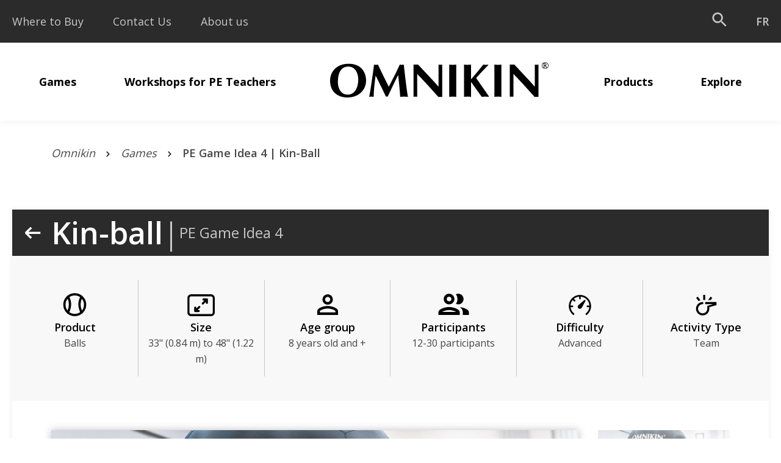

--- FILE ---
content_type: text/html; charset=UTF-8
request_url: https://www.omnikin.com/games/kin-ball/
body_size: 21862
content:
<!doctype html>
<html data-n-head-ssr lang="en-ca" data-n-head="%7B%22lang%22:%7B%22ssr%22:%22en-ca%22%7D%7D">
  <head>
    <title>Kin-Ball game | Omnikin PE Games Ideas</title><meta data-n-head="ssr" charset="utf-8"><meta data-n-head="ssr" name="viewport" content="width=device-width,initial-scale=1"><meta data-n-head="ssr" name="format-detection" content="telephone=no"><meta data-n-head="ssr" name="msapplication-TileColor" content="#ffffff"><meta data-n-head="ssr" name="theme-color" content="#ffffff"><meta data-n-head="ssr" data-hid="language" name="language" content="en"><meta data-n-head="ssr" data-hid="description" name="description" content="Boost coordination and teamwork with Omnikin's famous Kin-Ball game! It requires minimal equipment and little preparation time. Discover now."><meta data-n-head="ssr" data-hid="og:type" property="og:type" content="website"><meta data-n-head="ssr" data-hid="og:title" property="og:title" content="Kin-Ball | Omnikin game"><meta data-n-head="ssr" data-hid="og:description" property="og:description" content="Kin-Ball, an Omnikin original game, is a very popular sport around the world. Learn more about Kin-Ball as a PE game and PE activity by Omnikin."><meta data-n-head="ssr" data-hid="og:image" property="og:image" content="https://cms.omnikin.com/wp-content/uploads/2023/05/Kin-noir-tenue-ballon.jpg"><meta data-n-head="ssr" data-hid="og:locale" property="og:locale" content="en_US"><meta data-n-head="ssr" data-hid="og:url" property="og:url" content="https://www.omnikin.com/games/kin-ball/"><meta data-n-head="ssr" data-hid="article:author" property="article:author" content="https://www.facebook.com/Leonard-175656265802960/"><meta data-n-head="ssr" name="robots" content="follow,index"><link data-n-head="ssr" rel="icon" type="image/x-icon" href="/favicon/favicon.ico"><link data-n-head="ssr" rel="apple-touch-icon" sizes="180x180" href="/favicon/apple-touch-icon.png"><link data-n-head="ssr" rel="icon" type="image/png" sizes="32x32" href="/favicon/favicon-32x32.png"><link data-n-head="ssr" rel="icon" type="image/png" sizes="16x16" href="/favicon/favicon-16x16.png"><link data-n-head="ssr" rel="manifest" href="/favicon/site.webmanifest"><link data-n-head="ssr" rel="preconnect" href="https://fonts.googleapis.com"><link data-n-head="ssr" rel="preconnect" href="https://fonts.gstatic.com" crossorigin="true"><link data-n-head="ssr" rel="stylesheet" href="https://fonts.googleapis.com/css2?family=Open+Sans:wght@400;600;700&display=swap"><link data-n-head="ssr" rel="canonical" href="https://www.omnikin.com/games/kin-ball/"><link data-n-head="ssr" rel="alternate" href="https://www.omnikin.com/games/kin-ball/" hreflang="x-default"><link data-n-head="ssr" rel="alternate" href="https://www.omnikin.com/games/kin-ball/" hreflang="en-ca"><link data-n-head="ssr" rel="alternate" href="https://www.omnikin.com/games/kin-ball/" hreflang="en"><link data-n-head="ssr" href="https://www.omnikin.com/fr/jeux/kin-ball/" rel="alternate" hreflang="fr-CA"><link data-n-head="ssr" href="https://www.omnikin.com/fr/jeux/kin-ball/" rel="alternate" hreflang="fr"><script data-n-head="ssr" data-hid="gtm-script">window._gtm_init||(window._gtm_init=1,function(t,e,n,a,o){t[n]=1==t[n]||"yes"==e[n]||1==e[n]||1==e.msDoNotTrack||t[a]&&t[a][o]&&t[a][o]()?1:0}(window,navigator,"doNotTrack","external","msTrackingProtectionEnabled"),function(a,o,i,g,m){a[m]={},a._gtm_inject=function(t){var e,n;a.doNotTrack||a[m][t]||(a[m][t]=1,a[g]=a[g]||[],a[g].push({"gtm.start":(new Date).getTime(),event:"gtm.js"}),e=o.getElementsByTagName(i)[0],(n=o.createElement(i)).async=!0,n.src="https://www.googletagmanager.com/gtm.js?id="+t,e.parentNode.insertBefore(n,e))},a._gtm_inject("GTM-TFL8FKH")}(window,document,"script","dataLayer","_gtm_ids"))</script><script data-n-head="ssr" data-hid="global-schema" type="application/ld+json">{"@context":"http://www.schema.org","@type":"Corporation","name":"Omnikin","url":"https://www.omnikin.com","sameAs":["https://www.facebook.com/OMNIKIN/","https://twitter.com/omnikinofficial","https://www.youtube.com/user/officialomnikin"],"logo":"https://cms.omnikin.com/wp-content/uploads/2022/05/omnikin-default-og-scaled.jpg","description":"We offer cooperative and innovative games, activities and sport products! Try our new games and take part to our OMNIKIN® work shop.","address":{"@type":"PostalAddress","streetAddress":"8083, boul. du Centre-Hospitalier","addressLocality":"Lévis","addressRegion":"Quebec","postalCode":"G6X 1L3","addressCountry":"Canada"}}</script><script data-n-head="ssr" data-hid="breadcrumbs-schema" type="application/ld+json">{"@context":"https://schema.org","@type":"BreadcrumbList","itemListElement":[{"@type":"ListItem","position":1,"name":"Omnikin","item":"https://www.omnikin.com/"},{"@type":"ListItem","position":2,"name":"Games","item":"https://www.omnikin.com/games/"},{"@type":"ListItem","position":3,"name":"PE Game Idea 4 | Kin-Ball"}]}</script><link rel="preload" href="/_nuxt/ea5737a.js" as="script"><link rel="preload" href="/_nuxt/e503ab4.js" as="script"><link rel="preload" href="/_nuxt/49da627.js" as="script"><link rel="preload" href="/_nuxt/bd29279.js" as="script"><link rel="preload" href="/_nuxt/9f43752.js" as="script"><link rel="preload" href="/_nuxt/1f1b364.js" as="script"><style data-vue-ssr-id="6859806e:0 a4b31c68:0 942a0c94:0 f694745a:0 09f6a67c:0 5e497cff:0 1652f1a0:0 2daffa33:0 6218abb6:0 16208b4e:0 9e906bba:0 203ed78a:0 bb8ee824:0 8cbc66b6:0">/*! tailwindcss v3.1.6 | MIT License | https://tailwindcss.com*/*,::after,::before{box-sizing:border-box;border-width:0;border-style:solid;border-color:#e5e7eb}::after,::before{--tw-content:''}html{line-height:1.5;-webkit-text-size-adjust:100%;-moz-tab-size:4;-o-tab-size:4;tab-size:4;font-family:ui-sans-serif,system-ui,-apple-system,BlinkMacSystemFont,"Segoe UI",Roboto,"Helvetica Neue",Arial,"Noto Sans",sans-serif,"Apple Color Emoji","Segoe UI Emoji","Segoe UI Symbol","Noto Color Emoji"}body{margin:0;line-height:inherit}hr{height:0;color:inherit;border-top-width:1px}abbr:where([title]){-webkit-text-decoration:underline dotted;text-decoration:underline dotted}h1,h2,h3,h4,h5,h6{font-size:inherit;font-weight:inherit}a{color:inherit;text-decoration:inherit}b,strong{font-weight:bolder}code,kbd,pre,samp{font-family:ui-monospace,SFMono-Regular,Menlo,Monaco,Consolas,"Liberation Mono","Courier New",monospace;font-size:1em}small{font-size:80%}sub,sup{font-size:75%;line-height:0;position:relative;vertical-align:baseline}sub{bottom:-.25em}sup{top:-.5em}table{text-indent:0;border-color:inherit;border-collapse:collapse}button,input,optgroup,select,textarea{font-family:inherit;font-size:100%;font-weight:inherit;line-height:inherit;color:inherit;margin:0;padding:0}button,select{text-transform:none}[type=button],[type=reset],[type=submit],button{-webkit-appearance:button;background-color:transparent;background-image:none}:-moz-focusring{outline:auto}:-moz-ui-invalid{box-shadow:none}progress{vertical-align:baseline}::-webkit-inner-spin-button,::-webkit-outer-spin-button{height:auto}[type=search]{-webkit-appearance:textfield;outline-offset:-2px}::-webkit-search-decoration{-webkit-appearance:none}::-webkit-file-upload-button{-webkit-appearance:button;font:inherit}summary{display:list-item}blockquote,dd,dl,figure,h1,h2,h3,h4,h5,h6,hr,p,pre{margin:0}fieldset{margin:0;padding:0}legend{padding:0}menu,ol,ul{list-style:none;margin:0;padding:0}textarea{resize:vertical}input::-moz-placeholder,textarea::-moz-placeholder{opacity:1;color:#9ca3af}input::placeholder,textarea::placeholder{opacity:1;color:#9ca3af}[role=button],button{cursor:pointer}:disabled{cursor:default}audio,canvas,embed,iframe,img,object,svg,video{display:block;vertical-align:middle}img,video{max-width:100%;height:auto}*,::after,::before{--tw-border-spacing-x:0;--tw-border-spacing-y:0;--tw-translate-x:0;--tw-translate-y:0;--tw-rotate:0;--tw-skew-x:0;--tw-skew-y:0;--tw-scale-x:1;--tw-scale-y:1;--tw-scroll-snap-strictness:proximity;--tw-ring-offset-width:0px;--tw-ring-offset-color:#fff;--tw-ring-color:rgb(59 130 246 / 0.5);--tw-ring-offset-shadow:0 0 #0000;--tw-ring-shadow:0 0 #0000;--tw-shadow:0 0 #0000;--tw-shadow-colored:0 0 #0000}::-webkit-backdrop{--tw-border-spacing-x:0;--tw-border-spacing-y:0;--tw-translate-x:0;--tw-translate-y:0;--tw-rotate:0;--tw-skew-x:0;--tw-skew-y:0;--tw-scale-x:1;--tw-scale-y:1;--tw-scroll-snap-strictness:proximity;--tw-ring-offset-width:0px;--tw-ring-offset-color:#fff;--tw-ring-color:rgb(59 130 246 / 0.5);--tw-ring-offset-shadow:0 0 #0000;--tw-ring-shadow:0 0 #0000;--tw-shadow:0 0 #0000;--tw-shadow-colored:0 0 #0000}::backdrop{--tw-border-spacing-x:0;--tw-border-spacing-y:0;--tw-translate-x:0;--tw-translate-y:0;--tw-rotate:0;--tw-skew-x:0;--tw-skew-y:0;--tw-scale-x:1;--tw-scale-y:1;--tw-scroll-snap-strictness:proximity;--tw-ring-offset-width:0px;--tw-ring-offset-color:#fff;--tw-ring-color:rgb(59 130 246 / 0.5);--tw-ring-offset-shadow:0 0 #0000;--tw-ring-shadow:0 0 #0000;--tw-shadow:0 0 #0000;--tw-shadow-colored:0 0 #0000}.container{width:100%}@media (min-width:640px){.container{max-width:640px}}@media (min-width:768px){.container{max-width:768px}}@media (min-width:1024px){.container{max-width:1024px}}@media (min-width:1280px){.container{max-width:1280px}}@media (min-width:1350px){.container{max-width:1350px}}@media (min-width:1536px){.container{max-width:1536px}}.pointer-events-none{pointer-events:none}.invisible{visibility:hidden}.static{position:static}.fixed{position:fixed}.absolute{position:absolute}.relative{position:relative}.sticky{position:-webkit-sticky;position:sticky}.left-0{left:0}.top-0{top:0}.-left-60{left:-15rem}.-top-\[15px\]{top:-15px}.bottom-0{bottom:0}.top-1\/2{top:50%}.left-1\/2{left:50%}.left-60{left:15rem}.top-4{top:1rem}.right-4{right:1rem}.\!top-auto{top:auto!important}.\!left-auto{left:auto!important}.bottom-10{bottom:2.5rem}.right-0{right:0}.left-4{left:1rem}.-top-20{top:-5rem}.right-1\/2{right:50%}.z-50{z-index:50}.z-10{z-index:10}.z-20{z-index:20}.z-\[1000\]{z-index:1000}.z-0{z-index:0}.order-2{order:2}.order-1{order:1}.order-3{order:3}.m-auto{margin:auto}.m-2{margin:.5rem}.m-0{margin:0}.mx-1{margin-left:.25rem;margin-right:.25rem}.my-8{margin-top:2rem;margin-bottom:2rem}.my-auto{margin-top:auto;margin-bottom:auto}.mx-1\.5{margin-left:.375rem;margin-right:.375rem}.my-2{margin-top:.5rem;margin-bottom:.5rem}.mx-auto{margin-left:auto;margin-right:auto}.mx-3{margin-left:.75rem;margin-right:.75rem}.my-12{margin-top:3rem;margin-bottom:3rem}.my-4{margin-top:1rem;margin-bottom:1rem}.-mx-2{margin-left:-.5rem;margin-right:-.5rem}.mx-2{margin-left:.5rem;margin-right:.5rem}.my-16{margin-top:4rem;margin-bottom:4rem}.-mx-4{margin-left:-1rem;margin-right:-1rem}.mb-6{margin-bottom:1.5rem}.mb-5{margin-bottom:1.25rem}.mt-2{margin-top:.5rem}.mt-4{margin-top:1rem}.\!mb-0{margin-bottom:0!important}.mb-0{margin-bottom:0}.mb-1\.5{margin-bottom:.375rem}.mb-1{margin-bottom:.25rem}.-ml-5{margin-left:-1.25rem}.mt-auto{margin-top:auto}.mr-3{margin-right:.75rem}.mb-4{margin-bottom:1rem}.ml-2{margin-left:.5rem}.ml-6{margin-left:1.5rem}.ml-4{margin-left:1rem}.mt-2\.5{margin-top:.625rem}.ml-12{margin-left:3rem}.mt-8{margin-top:2rem}.mb-2{margin-bottom:.5rem}.mr-2{margin-right:.5rem}.ml-0{margin-left:0}.mb-8{margin-bottom:2rem}.mb-3{margin-bottom:.75rem}.mt-0{margin-top:0}.mt-5{margin-top:1.25rem}.mb-10{margin-bottom:2.5rem}.mr-4{margin-right:1rem}.mt-12{margin-top:3rem}.mt-16{margin-top:4rem}.mb-20{margin-bottom:5rem}.mt-10{margin-top:2.5rem}.box-border{box-sizing:border-box}.block{display:block}.inline-block{display:inline-block}.flex{display:flex}.inline-flex{display:inline-flex}.hidden{display:none}.h-2{height:.5rem}.h-fit{height:-webkit-fit-content;height:-moz-fit-content;height:fit-content}.h-full{height:100%}.h-screen{height:100vh}.h-4{height:1rem}.h-8{height:2rem}.h-1{height:.25rem}.h-auto{height:auto}.h-0{height:0}.h-\[300px\]{height:300px}.h-12{height:3rem}.h-max{height:-webkit-max-content;height:-moz-max-content;height:max-content}.max-h-\[400px\]{max-height:400px}.min-h-\[400px\]{min-height:400px}.min-h-screen{min-height:100vh}.w-full{width:100%}.w-60{width:15rem}.w-fit{width:-webkit-fit-content;width:-moz-fit-content;width:fit-content}.w-16{width:4rem}.w-\[150px\]{width:150px}.w-32{width:8rem}.w-\[1px\]{width:1px}.w-\[50px\]{width:50px}.w-screen{width:100vw}.w-9{width:2.25rem}.w-1\/2{width:50%}.w-\[300px\]{width:300px}.w-12{width:3rem}.w-max{width:-webkit-max-content;width:-moz-max-content;width:max-content}.min-w-\[250px\]{min-width:250px}.max-w-none{max-width:none}.max-w-2xl{max-width:42rem}.max-w-full{max-width:100%}.max-w-xl{max-width:36rem}.max-w-\[250px\]{max-width:250px}.max-w-sm{max-width:24rem}.max-w-max{max-width:-webkit-max-content;max-width:-moz-max-content;max-width:max-content}.max-w-3xl{max-width:48rem}.-translate-y-1\/2{--tw-translate-y:-50%;transform:translate(var(--tw-translate-x),var(--tw-translate-y)) rotate(var(--tw-rotate)) skewX(var(--tw-skew-x)) skewY(var(--tw-skew-y)) scaleX(var(--tw-scale-x)) scaleY(var(--tw-scale-y))}.-translate-x-1\/2{--tw-translate-x:-50%;transform:translate(var(--tw-translate-x),var(--tw-translate-y)) rotate(var(--tw-rotate)) skewX(var(--tw-skew-x)) skewY(var(--tw-skew-y)) scaleX(var(--tw-scale-x)) scaleY(var(--tw-scale-y))}.-translate-y-0{--tw-translate-y:-0px;transform:translate(var(--tw-translate-x),var(--tw-translate-y)) rotate(var(--tw-rotate)) skewX(var(--tw-skew-x)) skewY(var(--tw-skew-y)) scaleX(var(--tw-scale-x)) scaleY(var(--tw-scale-y))}.transform{transform:translate(var(--tw-translate-x),var(--tw-translate-y)) rotate(var(--tw-rotate)) skewX(var(--tw-skew-x)) skewY(var(--tw-skew-y)) scaleX(var(--tw-scale-x)) scaleY(var(--tw-scale-y))}.cursor-pointer{cursor:pointer}.resize{resize:both}.list-disc{list-style-type:disc}.\!flex-row{flex-direction:row!important}.flex-row{flex-direction:row}.flex-col{flex-direction:column}.flex-wrap{flex-wrap:wrap}.flex-nowrap{flex-wrap:nowrap}.items-end{align-items:flex-end}.items-center{align-items:center}.justify-start{justify-content:flex-start}.justify-end{justify-content:flex-end}.justify-center{justify-content:center}.justify-between{justify-content:space-between}.gap-2{gap:.5rem}.gap-8{gap:2rem}.gap-5{gap:1.25rem}.gap-4{gap:1rem}.gap-x-8{-moz-column-gap:2rem;column-gap:2rem}.gap-y-4{row-gap:1rem}.space-x-4>:not([hidden])~:not([hidden]){--tw-space-x-reverse:0;margin-right:calc(1rem * var(--tw-space-x-reverse));margin-left:calc(1rem * calc(1 - var(--tw-space-x-reverse)))}.overflow-y-auto{overflow-y:auto}.overflow-x-clip{overflow-x:clip}.whitespace-nowrap{white-space:nowrap}.break-all{word-break:break-all}.\!rounded-lg{border-radius:.5rem!important}.rounded-full{border-radius:9999px}.rounded-none{border-radius:0}.rounded-lg{border-radius:.5rem}.rounded-l-none{border-top-left-radius:0;border-bottom-left-radius:0}.\!border{border-width:1px!important}.border{border-width:1px}.border-b-2{border-bottom-width:2px}.border-b{border-bottom-width:1px}.border-t-4{border-top-width:4px}.border-solid{border-style:solid}.\!border-omnikinBlack-100{--tw-border-opacity:1!important;border-color:rgb(0 0 0 / var(--tw-border-opacity))!important}.border-transparent{border-color:transparent}.border-omnikinWhite-100{--tw-border-opacity:1;border-color:rgb(255 255 255 / var(--tw-border-opacity))}.border-omnikinGrey-200{--tw-border-opacity:1;border-color:rgb(199 199 199 / var(--tw-border-opacity))}.border-omnikinGrey-100{--tw-border-opacity:1;border-color:rgb(83 83 83 / var(--tw-border-opacity))}.border-black{--tw-border-opacity:1;border-color:rgb(0 0 0 / var(--tw-border-opacity))}.bg-omnikinBlack-100{--tw-bg-opacity:1;background-color:rgb(0 0 0 / var(--tw-bg-opacity))}.bg-red-500{--tw-bg-opacity:1;background-color:rgb(239 68 68 / var(--tw-bg-opacity))}.bg-omnikinWhite-100\/20{background-color:rgb(255 255 255 / .2)}.bg-omnikinWhite-100{--tw-bg-opacity:1;background-color:rgb(255 255 255 / var(--tw-bg-opacity))}.bg-omnikinBlack-300{--tw-bg-opacity:1;background-color:rgb(43 43 43 / var(--tw-bg-opacity))}.bg-omnikinBlack-200{--tw-bg-opacity:1;background-color:rgb(26 26 26 / var(--tw-bg-opacity))}.bg-omnikinWhite-200{--tw-bg-opacity:1;background-color:rgb(248 248 248 / var(--tw-bg-opacity))}.bg-omnikinGrey-200{--tw-bg-opacity:1;background-color:rgb(199 199 199 / var(--tw-bg-opacity))}.bg-transparent{background-color:transparent}.bg-white{--tw-bg-opacity:1;background-color:rgb(255 255 255 / var(--tw-bg-opacity))}.bg-black{--tw-bg-opacity:1;background-color:rgb(0 0 0 / var(--tw-bg-opacity))}.bg-omnikinBlue-100{--tw-bg-opacity:1;background-color:rgb(164 217 255 / var(--tw-bg-opacity))}.bg-gray-50{--tw-bg-opacity:1;background-color:rgb(249 250 251 / var(--tw-bg-opacity))}.bg-gray-100{--tw-bg-opacity:1;background-color:rgb(243 244 246 / var(--tw-bg-opacity))}.bg-opacity-75{--tw-bg-opacity:0.75}.\!bg-cover{background-size:cover!important}.object-cover{-o-object-fit:cover;object-fit:cover}.p-5{padding:1.25rem}.p-2\.5{padding:.625rem}.p-2{padding:.5rem}.p-4{padding:1rem}.p-8{padding:2rem}.p-0{padding:0}.p-3{padding:.75rem}.p-6{padding:1.5rem}.py-3{padding-top:.75rem;padding-bottom:.75rem}.px-4{padding-left:1rem;padding-right:1rem}.py-2\.5{padding-top:.625rem;padding-bottom:.625rem}.py-2{padding-top:.5rem;padding-bottom:.5rem}.py-5{padding-top:1.25rem;padding-bottom:1.25rem}.py-4{padding-top:1rem;padding-bottom:1rem}.py-8{padding-top:2rem;padding-bottom:2rem}.px-2{padding-left:.5rem;padding-right:.5rem}.px-5{padding-left:1.25rem;padding-right:1.25rem}.px-6{padding-left:1.5rem;padding-right:1.5rem}.px-0{padding-left:0;padding-right:0}.py-10{padding-top:2.5rem;padding-bottom:2.5rem}.px-10{padding-left:2.5rem;padding-right:2.5rem}.px-8{padding-left:2rem;padding-right:2rem}.py-0{padding-top:0;padding-bottom:0}.py-1{padding-top:.25rem;padding-bottom:.25rem}.py-6{padding-top:1.5rem;padding-bottom:1.5rem}.pt-2{padding-top:.5rem}.pb-6{padding-bottom:1.5rem}.pr-6{padding-right:1.5rem}.pb-4{padding-bottom:1rem}.pr-0{padding-right:0}.pt-5{padding-top:1.25rem}.pl-0{padding-left:0}.pb-3{padding-bottom:.75rem}.pt-24{padding-top:6rem}.pb-24{padding-bottom:6rem}.pb-10{padding-bottom:2.5rem}.pb-8{padding-bottom:2rem}.pt-4{padding-top:1rem}.pt-8{padding-top:2rem}.pb-2{padding-bottom:.5rem}.pt-1\.5{padding-top:.375rem}.pt-1{padding-top:.25rem}.text-left{text-align:left}.text-center{text-align:center}.text-right{text-align:right}.\!text-xl{font-size:1.25rem!important;line-height:1.75rem!important}.text-3xl{font-size:1.875rem;line-height:2.25rem}.text-sm{font-size:.875rem;line-height:1.25rem}.\!text-2xl{font-size:1.5rem!important;line-height:2rem!important}.text-lg{font-size:1.125rem;line-height:1.75rem}.text-2xl{font-size:1.5rem;line-height:2rem}.text-xl{font-size:1.25rem;line-height:1.75rem}.text-base{font-size:1rem;line-height:1.5rem}.text-fs60{font-size:3.75rem}.text-fs45{font-size:2.813rem}.font-bold{font-weight:700}.font-semibold{font-weight:600}.\!font-normal{font-weight:400!important}.font-normal{font-weight:400}.font-extrabold{font-weight:800}.uppercase{text-transform:uppercase}.capitalize{text-transform:capitalize}.italic{font-style:italic}.leading-ls22{line-height:1.375rem}.leading-10{line-height:2.5rem}.leading-8{line-height:2rem}.leading-ls64{line-height:4rem}.text-white{--tw-text-opacity:1;color:rgb(255 255 255 / var(--tw-text-opacity))}.\!text-omnikinBlack-100{--tw-text-opacity:1!important;color:rgb(0 0 0 / var(--tw-text-opacity))!important}.text-omnikinWhite-100{--tw-text-opacity:1;color:rgb(255 255 255 / var(--tw-text-opacity))}.text-omnikinWhite-100\/70{color:rgb(255 255 255 / .7)}.text-omnikinBlack-100{--tw-text-opacity:1;color:rgb(0 0 0 / var(--tw-text-opacity))}.text-blue-500{--tw-text-opacity:1;color:rgb(59 130 246 / var(--tw-text-opacity))}.\!text-omnikinWhite-100{--tw-text-opacity:1!important;color:rgb(255 255 255 / var(--tw-text-opacity))!important}.text-omnikinGrey-200{--tw-text-opacity:1;color:rgb(199 199 199 / var(--tw-text-opacity))}.text-omnikinBlack-400{--tw-text-opacity:1;color:rgb(70 70 70 / var(--tw-text-opacity))}.\!text-white{--tw-text-opacity:1!important;color:rgb(255 255 255 / var(--tw-text-opacity))!important}.underline{-webkit-text-decoration-line:underline;text-decoration-line:underline}.no-underline{-webkit-text-decoration-line:none;text-decoration-line:none}.opacity-0{opacity:0}.opacity-100{opacity:1}.opacity-50{opacity:.5}.shadow-md{--tw-shadow:0 4px 6px -1px rgb(0 0 0 / 0.1),0 2px 4px -2px rgb(0 0 0 / 0.1);--tw-shadow-colored:0 4px 6px -1px var(--tw-shadow-color),0 2px 4px -2px var(--tw-shadow-color);box-shadow:var(--tw-ring-offset-shadow,0 0 #0000),var(--tw-ring-shadow,0 0 #0000),var(--tw-shadow)}.shadow-sm{--tw-shadow:0 1px 2px 0 rgb(0 0 0 / 0.05);--tw-shadow-colored:0 1px 2px 0 var(--tw-shadow-color);box-shadow:var(--tw-ring-offset-shadow,0 0 #0000),var(--tw-ring-shadow,0 0 #0000),var(--tw-shadow)}.filter{filter:var(--tw-blur) var(--tw-brightness) var(--tw-contrast) var(--tw-grayscale) var(--tw-hue-rotate) var(--tw-invert) var(--tw-saturate) var(--tw-sepia) var(--tw-drop-shadow)}.transition-colors{transition-property:color,background-color,border-color,fill,stroke,-webkit-text-decoration-color;transition-property:color,background-color,border-color,text-decoration-color,fill,stroke;transition-property:color,background-color,border-color,text-decoration-color,fill,stroke,-webkit-text-decoration-color;transition-timing-function:cubic-bezier(.4,0,.2,1);transition-duration:150ms}.transition-all{transition-property:all;transition-timing-function:cubic-bezier(.4,0,.2,1);transition-duration:150ms}.transition-opacity{transition-property:opacity;transition-timing-function:cubic-bezier(.4,0,.2,1);transition-duration:150ms}.transition-transform{transition-property:transform;transition-timing-function:cubic-bezier(.4,0,.2,1);transition-duration:150ms}.transition-position{transition-property:top,right,bottom,left;transition-timing-function:cubic-bezier(.4,0,.2,1);transition-duration:150ms}.transition-shadow{transition-property:box-shadow;transition-timing-function:cubic-bezier(.4,0,.2,1);transition-duration:150ms}.duration-300{transition-duration:.3s}.content-\[\'\'\]{--tw-content:'';content:var(--tw-content)}.after\:pointer-events-auto::after{content:var(--tw-content);pointer-events:auto}.after\:absolute::after{content:var(--tw-content);position:absolute}.after\:\!hidden::after{content:var(--tw-content);display:none!important}.first\:mt-0:first-child{margin-top:0}.first\:ml-0:first-child{margin-left:0}.last\:mb-0:last-child{margin-bottom:0}.last\:pb-2:last-child{padding-bottom:.5rem}.last\:font-semibold:last-child{font-weight:600}.odd\:pr-2:nth-child(odd){padding-right:.5rem}.even\:pl-2:nth-child(even){padding-left:.5rem}.hover\:bg-omnikinGrey-100:hover{--tw-bg-opacity:1;background-color:rgb(83 83 83 / var(--tw-bg-opacity))}.hover\:shadow-lg:hover{--tw-shadow:0 10px 15px -3px rgb(0 0 0 / 0.1),0 4px 6px -4px rgb(0 0 0 / 0.1);--tw-shadow-colored:0 10px 15px -3px var(--tw-shadow-color),0 4px 6px -4px var(--tw-shadow-color);box-shadow:var(--tw-ring-offset-shadow,0 0 #0000),var(--tw-ring-shadow,0 0 #0000),var(--tw-shadow)}.group:hover .group-hover\:text-omnikinGrey-100{--tw-text-opacity:1;color:rgb(83 83 83 / var(--tw-text-opacity))}.peer:-moz-placeholder-shown~.peer-placeholder-shown\:top-3{top:.75rem}.peer:placeholder-shown~.peer-placeholder-shown\:top-3{top:.75rem}.peer:-moz-placeholder-shown~.peer-placeholder-shown\:text-lg{font-size:1.125rem;line-height:1.75rem}.peer:placeholder-shown~.peer-placeholder-shown\:text-lg{font-size:1.125rem;line-height:1.75rem}.peer:-moz-placeholder-shown~.peer-placeholder-shown\:leading-ls26{line-height:1.625rem}.peer:placeholder-shown~.peer-placeholder-shown\:leading-ls26{line-height:1.625rem}.peer:-moz-placeholder-shown~.peer-placeholder-shown\:text-omnikinBlack-100{--tw-text-opacity:1;color:rgb(0 0 0 / var(--tw-text-opacity))}.peer:placeholder-shown~.peer-placeholder-shown\:text-omnikinBlack-100{--tw-text-opacity:1;color:rgb(0 0 0 / var(--tw-text-opacity))}.peer:-moz-placeholder-shown~.peer-placeholder-shown\:text-omnikinWhite-100{--tw-text-opacity:1;color:rgb(255 255 255 / var(--tw-text-opacity))}.peer:placeholder-shown~.peer-placeholder-shown\:text-omnikinWhite-100{--tw-text-opacity:1;color:rgb(255 255 255 / var(--tw-text-opacity))}@media (min-width:640px){.sm\:bottom-8{bottom:2rem}.sm\:left-8{left:2rem}.sm\:flex{display:flex}.sm\:w-\[200px\]{width:200px}.sm\:w-1\/2{width:50%}.sm\:max-w-xs{max-width:20rem}.sm\:flex-row{flex-direction:row}.sm\:flex-wrap{flex-wrap:wrap}.sm\:flex-nowrap{flex-wrap:nowrap}.sm\:whitespace-nowrap{white-space:nowrap}}@media (min-width:768px){.md\:relative{position:relative}.md\:sticky{position:-webkit-sticky;position:sticky}.md\:top-28{top:7rem}.md\:left-\[45px\]{left:45px}.md\:right-\[45px\]{right:45px}.md\:-top-60{top:-15rem}.md\:order-1{order:1}.md\:order-2{order:2}.md\:my-0{margin-top:0;margin-bottom:0}.md\:my-10{margin-top:2.5rem;margin-bottom:2.5rem}.md\:my-16{margin-top:4rem;margin-bottom:4rem}.md\:my-2{margin-top:.5rem;margin-bottom:.5rem}.md\:my-24{margin-top:6rem;margin-bottom:6rem}.md\:-mx-4{margin-left:-1rem;margin-right:-1rem}.md\:mx-auto{margin-left:auto;margin-right:auto}.md\:mb-0{margin-bottom:0}.md\:mr-2{margin-right:.5rem}.md\:ml-2{margin-left:.5rem}.md\:ml-0{margin-left:0}.md\:ml-12{margin-left:3rem}.md\:mt-0{margin-top:0}.md\:ml-4{margin-left:1rem}.md\:mt-10{margin-top:2.5rem}.md\:mb-20{margin-bottom:5rem}.md\:-ml-11{margin-left:-2.75rem}.md\:mr-8{margin-right:2rem}.md\:mr-4{margin-right:1rem}.md\:mt-24{margin-top:6rem}.md\:mb-16{margin-bottom:4rem}.md\:block{display:block}.md\:flex{display:flex}.md\:hidden{display:none}.md\:w-1\/2{width:50%}.md\:w-auto{width:auto}.md\:w-2\/3{width:66.666667%}.md\:w-1\/3{width:33.333333%}.md\:w-full{width:100%}.md\:w-3\/5{width:60%}.md\:w-4\/5{width:80%}.md\:w-1\/5{width:20%}.md\:w-fit{width:-webkit-fit-content;width:-moz-fit-content;width:fit-content}.md\:w-2\/5{width:40%}.md\:w-8\/12{width:66.666667%}.md\:w-4\/12{width:33.333333%}.md\:w-\[49\.5\%\]{width:49.5%}.md\:w-6\/12{width:50%}.md\:w-7\/12{width:58.333333%}.md\:min-w-\[300px\]{min-width:300px}.md\:max-w-4xl{max-width:56rem}.md\:max-w-\[250px\]{max-width:250px}.md\:max-w-\[60\%\]{max-width:60%}.md\:columns-2{-moz-columns:2;columns:2}.md\:flex-row{flex-direction:row}.md\:flex-wrap{flex-wrap:wrap}.md\:flex-nowrap{flex-wrap:nowrap}.md\:items-center{align-items:center}.md\:justify-center{justify-content:center}.md\:justify-between{justify-content:space-between}.md\:gap-6{gap:1.5rem}.md\:gap-0{gap:0}.md\:border-b-0{border-bottom-width:0}.md\:border-r{border-right-width:1px}.md\:object-cover{-o-object-fit:cover;object-fit:cover}.md\:object-top{-o-object-position:top;object-position:top}.md\:p-12{padding:3rem}.md\:p-10{padding:2.5rem}.md\:p-6{padding:1.5rem}.md\:px-16{padding-left:4rem;padding-right:4rem}.md\:px-4{padding-left:1rem;padding-right:1rem}.md\:py-12{padding-top:3rem;padding-bottom:3rem}.md\:py-10{padding-top:2.5rem;padding-bottom:2.5rem}.md\:py-8{padding-top:2rem;padding-bottom:2rem}.md\:px-12{padding-left:3rem;padding-right:3rem}.md\:py-20{padding-top:5rem;padding-bottom:5rem}.md\:px-14{padding-left:3.5rem;padding-right:3.5rem}.md\:px-6{padding-left:1.5rem;padding-right:1.5rem}.md\:pr-4{padding-right:1rem}.md\:pr-12{padding-right:3rem}.md\:pr-8{padding-right:2rem}.md\:pl-8{padding-left:2rem}.md\:pl-4{padding-left:1rem}.md\:pb-20{padding-bottom:5rem}.md\:pr-0{padding-right:0}.md\:pl-0{padding-left:0}.md\:pb-8{padding-bottom:2rem}.md\:pt-8{padding-top:2rem}.md\:pb-16{padding-bottom:4rem}.md\:pl-12{padding-left:3rem}.md\:text-left{text-align:left}.md\:text-center{text-align:center}.md\:text-fs25{font-size:1.563rem}.md\:text-fs35{font-size:2.188rem}.md\:text-xl{font-size:1.25rem;line-height:1.75rem}.md\:text-fs50{font-size:3.125rem}.md\:leading-ls35{line-height:2.188rem}.md\:leading-ls45{line-height:2.813rem}.md\:leading-ls60{line-height:3.75rem}.md\:opacity-0{opacity:0}.md\:first\:mt-0:first-child{margin-top:0}.md\:last\:mb-0:last-child{margin-bottom:0}.md\:odd\:pr-2:nth-child(odd){padding-right:.5rem}.md\:odd\:pr-0:nth-child(odd){padding-right:0}.even\:md\:justify-end:nth-child(even){justify-content:flex-end}.md\:even\:pl-2:nth-child(even){padding-left:.5rem}.md\:even\:pl-0:nth-child(even){padding-left:0}}@media (min-width:1024px){.lg\:top-40{top:10rem}.lg\:mx-auto{margin-left:auto;margin-right:auto}.lg\:flex{display:flex}.lg\:w-1\/2{width:50%}.lg\:w-1\/4{width:25%}.lg\:w-11\/12{width:91.666667%}.lg\:w-2\/5{width:40%}.lg\:w-3\/5{width:60%}.lg\:w-1\/3{width:33.333333%}.lg\:max-w-\[40\%\]{max-width:40%}.lg\:flex-nowrap{flex-wrap:nowrap}.lg\:items-center{align-items:center}.lg\:px-16{padding-left:4rem;padding-right:4rem}.lg\:px-4{padding-left:1rem;padding-right:1rem}.lg\:py-20{padding-top:5rem;padding-bottom:5rem}.lg\:px-20{padding-left:5rem;padding-right:5rem}.lg\:pt-32{padding-top:8rem}.lg\:pb-40{padding-bottom:10rem}.lg\:pt-0{padding-top:0}.lg\:pl-4{padding-left:1rem}.menubp\:static{position:static}.menubp\:absolute{position:absolute}.menubp\:left-\[calc\(50\%-90px\)\]{left:calc(50% - 90px)}.menubp\:right-0{right:0}.menubp\:order-none{order:0}.menubp\:order-2{order:2}.menubp\:order-3{order:3}.menubp\:mt-0{margin-top:0}.menubp\:mt-\[15px\]{margin-top:15px}.menubp\:ml-12{margin-left:3rem}.menubp\:-ml-2{margin-left:-.5rem}.menubp\:ml-8{margin-left:2rem}.menubp\:block{display:block}.menubp\:flex{display:flex}.menubp\:hidden{display:none}.menubp\:h-auto{height:auto}.menubp\:w-\[180px\]{width:180px}.menubp\:w-full{width:100%}.menubp\:w-auto{width:auto}.menubp\:w-1\/3{width:33.333333%}.menubp\:w-1\/4{width:25%}.menubp\:flex-row{flex-direction:row}.menubp\:flex-nowrap{flex-wrap:nowrap}.menubp\:items-start{align-items:flex-start}.menubp\:items-center{align-items:center}.menubp\:justify-between{justify-content:space-between}.menubp\:bg-omnikinWhite-100{--tw-bg-opacity:1;background-color:rgb(255 255 255 / var(--tw-bg-opacity))}.menubp\:p-0{padding:0}.menubp\:\!px-16{padding-left:4rem!important;padding-right:4rem!important}.menubp\:py-5{padding-top:1.25rem;padding-bottom:1.25rem}.menubp\:text-center{text-align:center}.menubp\:text-omnikinGrey-200{--tw-text-opacity:1;color:rgb(199 199 199 / var(--tw-text-opacity))}.menubp\:first\:ml-0:first-child{margin-left:0}.group:hover .menubp\:group-hover\:\!block{display:block!important}}@media (min-width:1350px){.containerbp\:even\:mx-12:nth-child(even){margin-left:3rem;margin-right:3rem}}.side-menu-open{overflow-x:hidden;overflow-y:hidden}.stretched-link-before:before,.stretched-link:after{position:absolute;top:0;right:0;bottom:0;left:0;z-index:5;pointer-events:auto;content:""}.text-container h2,.text-container h3,.text-container ol,.text-container p,.text-container ul{margin-bottom:.5rem}@media (min-width:768px){.text-container h2,.text-container h3,.text-container ol,.text-container p,.text-container ul{margin-bottom:1rem}}.text-container p:has(strong){margin-bottom:.5rem}.text-container a,.text-container a>span{transition-property:all;transition-timing-function:cubic-bezier(.4,0,.2,1);transition-duration:.3s}.text-container a:hover,.text-container a:hover>span{font-weight:700}.description-container-game h2{margin-bottom:.5rem;font-size:1.125rem;font-weight:700;line-height:1.375rem}@media (min-width:768px){.description-container-game h2{font-size:1.563rem;line-height:2.188rem}}.training-example-list li{margin-bottom:1rem}@media (min-width:768px){.training-example-list li{margin-bottom:2rem}}.container{margin-left:auto;margin-right:auto;max-width:100%;padding-left:.625rem;padding-right:.625rem}@media (min-width:768px){.container{padding-left:1.25rem;padding-right:1.25rem}}@media (min-width:1350px){.container{max-width:100%}}@media (min-width:1536px){.container{max-width:1536px}}@media (min-width:1350px){.container.smaller-container{max-width:1240px}}.media-video-container img{transition-property:box-shadow;transition-timing-function:cubic-bezier(.4,0,.2,1);transition-duration:.3s;box-shadow:0 0 12px rgba(0,0,0,.25)}.media-video-container:hover .btn-play{--tw-bg-opacity:1;background-color:rgb(255 255 255 / var(--tw-bg-opacity));opacity:.75}.media-video-container:hover img{box-shadow:0 0 18px rgba(0,0,0,.4)}.img-shadow-hover img{transition-property:box-shadow;transition-timing-function:cubic-bezier(.4,0,.2,1);transition-duration:.3s;box-shadow:0 0 12px rgba(0,0,0,.25)}.img-shadow-hover:hover img{box-shadow:0 0 20px rgba(0,0,0,.5)}.training-type-container h3{margin-top:2.5rem;font-size:1.125rem;line-height:1.75rem;font-weight:700}body{font-family:Open Sans,sans-serif;font-size:1rem;line-height:1.5rem;--tw-text-opacity:1;color:rgb(70 70 70 / var(--tw-text-opacity))}h1{font-size:2.25rem;font-weight:600;line-height:2.813rem;--tw-text-opacity:1;color:rgb(0 0 0 / var(--tw-text-opacity))}h2{font-size:1.875rem;font-weight:600;line-height:2.5rem;--tw-text-opacity:1;color:rgb(0 0 0 / var(--tw-text-opacity))}.like-h3,h3{font-size:1.563rem;font-weight:600;line-height:2.188rem;--tw-text-opacity:1;color:rgb(0 0 0 / var(--tw-text-opacity))}.like-h4,h4{font-size:1.25rem;font-weight:600;line-height:1.875rem;--tw-text-opacity:1;color:rgb(0 0 0 / var(--tw-text-opacity))}.like-h5,h5{margin-bottom:.5rem;font-size:1.125rem;font-weight:600;line-height:1.375rem;--tw-text-opacity:1;color:rgb(0 0 0 / var(--tw-text-opacity))}.subtitle-one{font-size:1.25rem;font-weight:600;line-height:1.875rem;--tw-text-opacity:1;color:rgb(0 0 0 / var(--tw-text-opacity))}.subtitle-two{font-size:1.125rem;line-height:1.875rem}.home-info h2,.text-container h2{font-size:1.563rem}.text-container h3{font-size:1.25rem;line-height:1.75rem}ul{list-style-type:disc;padding-left:1.5rem}ol{list-style-type:decimal;padding-left:1.5rem}a{color:inherit;-webkit-text-decoration-line:underline;text-decoration-line:underline;transition-property:color,background-color,border-color,fill,stroke,-webkit-text-decoration-color;transition-property:color,background-color,border-color,text-decoration-color,fill,stroke;transition-property:color,background-color,border-color,text-decoration-color,fill,stroke,-webkit-text-decoration-color;transition-timing-function:cubic-bezier(.4,0,.2,1);transition-duration:.3s}a:hover{--tw-text-opacity:1;color:rgb(83 83 83 / var(--tw-text-opacity))}.smaller{font-size:.625rem;line-height:1.5rem;--tw-text-opacity:1;color:rgb(255 255 255 / var(--tw-text-opacity))}@media (min-width:640px){.smaller{font-size:.75rem;line-height:1rem}}strong{--tw-text-opacity:1;color:rgb(0 0 0 / var(--tw-text-opacity))}.bg-omnikinBlack-300 .text-container h2,.bg-omnikinBlack-300 .text-container h3,.bg-omnikinBlack-300 .text-container h4,.bg-omnikinBlack-300 .text-container h5{--tw-text-opacity:1;color:rgb(255 255 255 / var(--tw-text-opacity))}@media (min-width:768px){body{font-size:1.125rem;line-height:1.625rem}h1{font-size:3.125rem;line-height:3.75rem}h2{font-size:2.813rem;line-height:3.375rem}.like-h3,h3{font-size:2.188rem;line-height:2.5rem}.like-h4,h4{font-size:1.875rem;line-height:2.5rem}.like-h5,h5{font-size:1.563rem;line-height:1.875rem}.subtitle-one{font-size:1.125rem;line-height:1.625rem}.subtitle-two{font-size:1rem;line-height:1.625rem}}#single-post h1{font-size:2.25rem;font-weight:600;line-height:2.813rem;--tw-text-opacity:1;color:rgb(0 0 0 / var(--tw-text-opacity))}#single-post h2{font-size:1.875rem;font-weight:600;line-height:2.5rem;--tw-text-opacity:1;color:rgb(0 0 0 / var(--tw-text-opacity))}#single-post h3{font-size:1.563rem;font-weight:600;line-height:2.188rem}#single-post h4{font-size:1.25rem;font-weight:600;line-height:1.875rem;--tw-text-opacity:1;color:rgb(0 0 0 / var(--tw-text-opacity))}#single-post h5{margin-bottom:.5rem;font-size:1.125rem;font-weight:600;line-height:1.375rem;--tw-text-opacity:1;color:rgb(0 0 0 / var(--tw-text-opacity))}.btn{display:inline-flex;height:3rem;cursor:pointer;align-items:center;border-radius:9999px;border-width:1px;border-color:transparent;padding-left:1.5rem;padding-right:1.5rem;font-size:1.563rem;line-height:2.5rem;--tw-text-opacity:1;color:rgb(255 255 255 / var(--tw-text-opacity));-webkit-text-decoration-line:none;text-decoration-line:none;transition-property:color,background-color,border-color,fill,stroke,-webkit-text-decoration-color;transition-property:color,background-color,border-color,text-decoration-color,fill,stroke;transition-property:color,background-color,border-color,text-decoration-color,fill,stroke,-webkit-text-decoration-color;transition-timing-function:cubic-bezier(.4,0,.2,1);transition-duration:.3s}.btn:not(.no-arrow):after{margin-left:.625rem;display:block;--tw-bg-opacity:1;background-color:rgb(83 83 83 / var(--tw-bg-opacity));transition-property:color,background-color,border-color,fill,stroke,-webkit-text-decoration-color;transition-property:color,background-color,border-color,text-decoration-color,fill,stroke;transition-property:color,background-color,border-color,text-decoration-color,fill,stroke,-webkit-text-decoration-color;transition-timing-function:cubic-bezier(.4,0,.2,1);transition-duration:.3s;content:"";width:14px;height:10px;-webkit-mask-image:url(/_nuxt/img/right-arrow.ab3ac88.svg);mask-image:url(/_nuxt/img/right-arrow.ab3ac88.svg)}.btn:hover{--tw-bg-opacity:1;background-color:rgb(83 83 83 / var(--tw-bg-opacity));--tw-text-opacity:1;color:rgb(255 255 255 / var(--tw-text-opacity))}.btn:hover:after{--tw-bg-opacity:1;background-color:rgb(0 0 0 / var(--tw-bg-opacity))}.btn-white{--tw-bg-opacity:1;background-color:rgb(255 255 255 / var(--tw-bg-opacity));--tw-text-opacity:1;color:rgb(0 0 0 / var(--tw-text-opacity))}.btn-white-border{--tw-border-opacity:1;border-color:rgb(0 0 0 / var(--tw-border-opacity))}.btn-black{--tw-bg-opacity:1;background-color:rgb(0 0 0 / var(--tw-bg-opacity))}.btn-black-border{--tw-border-opacity:1;border-color:rgb(0 0 0 / var(--tw-border-opacity));background-color:transparent;--tw-text-opacity:1;color:rgb(0 0 0 / var(--tw-text-opacity))}.btn-clear{--tw-border-opacity:1;border-color:rgb(83 83 83 / var(--tw-border-opacity));padding-left:1rem;padding-right:1rem;--tw-text-opacity:1;color:rgb(83 83 83 / var(--tw-text-opacity))}.btn-clear:after{content:none}.btn-clear:hover{border-color:transparent;--tw-bg-opacity:1;background-color:rgb(199 199 199 / var(--tw-bg-opacity));--tw-text-opacity:1;color:rgb(0 0 0 / var(--tw-text-opacity))}.btn-download:after{margin-left:.625rem;display:block;--tw-bg-opacity:1;background-color:rgb(83 83 83 / var(--tw-bg-opacity));transition-property:color,background-color,border-color,fill,stroke,-webkit-text-decoration-color;transition-property:color,background-color,border-color,text-decoration-color,fill,stroke;transition-property:color,background-color,border-color,text-decoration-color,fill,stroke,-webkit-text-decoration-color;transition-timing-function:cubic-bezier(.4,0,.2,1);transition-duration:.3s;content:"";width:14px;height:17px;-webkit-mask-image:url(/_nuxt/img/icon-download.de8cafb.svg);mask-image:url(/_nuxt/img/icon-download.de8cafb.svg)}.btn-play{position:absolute;--tw-bg-opacity:1;background-color:rgb(255 255 255 / var(--tw-bg-opacity));transition-property:opacity;transition-timing-function:cubic-bezier(.4,0,.2,1);transition-duration:.3s;width:178px;height:176px;top:calc(50% - 88px);left:calc(50% - 89px);-webkit-mask-size:contain;mask-size:contain;-webkit-mask-repeat:no-repeat;mask-repeat:no-repeat;-webkit-mask-position:center;mask-position:center}.btn-play-fr{-webkit-mask-image:url(/_nuxt/img/icon-play-fr.6064f11.svg);mask-image:url(/_nuxt/img/icon-play-fr.6064f11.svg)}.btn-play-en{-webkit-mask-image:url(/_nuxt/img/icon-play-en.a2f7a4e.svg);mask-image:url(/_nuxt/img/icon-play-en.a2f7a4e.svg)}.btn-play:after{content:none}.btn-play:hover{--tw-bg-opacity:1;background-color:rgb(255 255 255 / var(--tw-bg-opacity));opacity:.75}.btn-play-smaller{width:50px;height:50px;top:calc(50% - 25px);left:calc(50% - 25px)}.icon{display:inline-block;--tw-bg-opacity:1;background-color:rgb(0 0 0 / var(--tw-bg-opacity));transition-property:color,background-color,border-color,fill,stroke,-webkit-text-decoration-color;transition-property:color,background-color,border-color,text-decoration-color,fill,stroke;transition-property:color,background-color,border-color,text-decoration-color,fill,stroke,-webkit-text-decoration-color;transition-timing-function:cubic-bezier(.4,0,.2,1);transition-duration:.3s;-webkit-mask-size:contain;mask-size:contain;-webkit-mask-repeat:no-repeat;mask-repeat:no-repeat;-webkit-mask-position:center;mask-position:center}.icon-smaller{height:20px!important}.icon-duration{width:37px;height:37px;-webkit-mask-image:url(/_nuxt/img/icon-duration.743e8f7.svg);mask-image:url(/_nuxt/img/icon-duration.743e8f7.svg)}.icon-ageGroup{width:34px;height:35px;-webkit-mask-image:url(/_nuxt/img/icon-group.90fd333.svg);mask-image:url(/_nuxt/img/icon-group.90fd333.svg)}.icon-participants{width:51px;height:36px;-webkit-mask-image:url(/_nuxt/img/icon-participants.05b6612.svg);mask-image:url(/_nuxt/img/icon-participants.05b6612.svg)}.icon-location{width:34px;height:40px;-webkit-mask-image:url(/_nuxt/img/icon-location.af00db7.svg);mask-image:url(/_nuxt/img/icon-location.af00db7.svg)}.icon-product{width:39px;height:38px;-webkit-mask-image:url(/_nuxt/img/icon-product.9c8f48f.svg);mask-image:url(/_nuxt/img/icon-product.9c8f48f.svg)}.icon-game{width:43px;height:38px;-webkit-mask-image:url(/_nuxt/img/icon-game.9a675dc.svg);mask-image:url(/_nuxt/img/icon-game.9a675dc.svg)}.icon-facebook{width:32px;height:32px;-webkit-mask-image:url(/_nuxt/img/icon-facebook.de8c071.svg);mask-image:url(/_nuxt/img/icon-facebook.de8c071.svg)}.icon-twitter{width:32px;height:32px;-webkit-mask-image:url(/_nuxt/img/icon-x.6688af4.svg);mask-image:url(/_nuxt/img/icon-x.6688af4.svg)}.icon-youtube{width:32px;height:32px;-webkit-mask-image:url(/_nuxt/img/icon-youtube.a8e0d8b.svg);mask-image:url(/_nuxt/img/icon-youtube.a8e0d8b.svg)}.icon-instagram{width:32px;height:32px;-webkit-mask-image:url(/_nuxt/img/icon-instagram.0b359e9.svg);mask-image:url(/_nuxt/img/icon-instagram.0b359e9.svg)}.icon-linkedin{width:32px;height:32px;-webkit-mask-image:url(/_nuxt/img/icon-linkedin.b5b74e3.svg);mask-image:url(/_nuxt/img/icon-linkedin.b5b74e3.svg)}.icon-pinterest{width:32px;height:32px;-webkit-mask-image:url(/_nuxt/img/icon-pinterest.3d0b347.svg);mask-image:url(/_nuxt/img/icon-pinterest.3d0b347.svg)}.icon-search{width:24px;height:24px;-webkit-mask-image:url(/_nuxt/img/icon-search.7f26836.svg);mask-image:url(/_nuxt/img/icon-search.7f26836.svg)}.icon-size{width:46px;height:37px;-webkit-mask-image:url(/_nuxt/img/icon-size.ec7dcf9.svg);mask-image:url(/_nuxt/img/icon-size.ec7dcf9.svg)}.icon-difficulty{width:37px;height:34px;-webkit-mask-image:url(/_nuxt/img/icon-difficulty.828b065.svg);mask-image:url(/_nuxt/img/icon-difficulty.828b065.svg)}.icon-activity-type{width:35px;height:35px;-webkit-mask-image:url(/_nuxt/img/icon-activity-type.19e8041.svg);mask-image:url(/_nuxt/img/icon-activity-type.19e8041.svg)}.icon-weight{width:36px;height:34px;-webkit-mask-image:url(/_nuxt/img/icon-weight.cbb47ff.svg);mask-image:url(/_nuxt/img/icon-weight.cbb47ff.svg)}.icon-warranty{width:32px;height:40px;-webkit-mask-image:url(/_nuxt/img/icon-warranty.63b2092.svg);mask-image:url(/_nuxt/img/icon-warranty.63b2092.svg)}.icon-particularity{width:43px;height:43px;-webkit-mask-image:url(/_nuxt/img/icon-particularity.266213e.svg);mask-image:url(/_nuxt/img/icon-particularity.266213e.svg)}.icon-lang{display:none}@media (min-width:1024px){.icon-lang{display:inline-block}}.icon-lang{width:24px;height:24px;-webkit-mask-image:url(/_nuxt/img/icon-lang.ba104e0.svg);mask-image:url(/_nuxt/img/icon-lang.ba104e0.svg)}.icon-arrow{--tw-bg-opacity:1;background-color:rgb(255 255 255 / var(--tw-bg-opacity));transform:scaleX(-1);width:28px;height:20px;-webkit-mask-image:url(/_nuxt/img/right-arrow.ab3ac88.svg);mask-image:url(/_nuxt/img/right-arrow.ab3ac88.svg)}.icon-filters{width:40px;height:48px;-webkit-mask-image:url(/_nuxt/img/icon-filters.85df603.svg);mask-image:url(/_nuxt/img/icon-filters.85df603.svg)}.icon-phone{width:27px;height:27px;-webkit-mask-image:url(/_nuxt/img/icon-phone.bea739a.svg);mask-image:url(/_nuxt/img/icon-phone.bea739a.svg)}.icon-web{width:30px;height:30px;-webkit-mask-image:url(/_nuxt/img/icon-web.ba104e0.svg);mask-image:url(/_nuxt/img/icon-web.ba104e0.svg)}.icon-close{width:15px;height:15px;-webkit-mask-image:url(/_nuxt/img/icon-close.6692170.svg);mask-image:url(/_nuxt/img/icon-close.6692170.svg)}.logo{display:inline-block;--tw-bg-opacity:1;background-color:rgb(0 0 0 / var(--tw-bg-opacity));transition-property:color,background-color,border-color,fill,stroke,-webkit-text-decoration-color;transition-property:color,background-color,border-color,text-decoration-color,fill,stroke;transition-property:color,background-color,border-color,text-decoration-color,fill,stroke,-webkit-text-decoration-color;transition-timing-function:cubic-bezier(.4,0,.2,1);transition-duration:.3s;-webkit-mask-size:contain;mask-size:contain;-webkit-mask-repeat:no-repeat;mask-repeat:no-repeat;-webkit-mask-position:center;mask-position:center}.logo-omnikin{width:380px;height:58px;-webkit-mask-image:url(/_nuxt/img/omnikin-logo.58bdef3.svg);mask-image:url(/_nuxt/img/omnikin-logo.58bdef3.svg)}.slider-navigation{position:absolute;top:90px;z-index:10;display:inline-flex;height:45px;width:45px;cursor:pointer;align-items:center;--tw-bg-opacity:1;background-color:rgb(43 43 43 / var(--tw-bg-opacity));transition-property:color,background-color,border-color,fill,stroke,-webkit-text-decoration-color;transition-property:color,background-color,border-color,text-decoration-color,fill,stroke;transition-property:color,background-color,border-color,text-decoration-color,fill,stroke,-webkit-text-decoration-color;transition-timing-function:cubic-bezier(.4,0,.2,1);transition-duration:.3s}.slider-navigation .text-container h2,.slider-navigation .text-container h3,.slider-navigation .text-container h4,.slider-navigation .text-container h5{--tw-text-opacity:1;color:rgb(255 255 255 / var(--tw-text-opacity))}@media (min-width:768px){.slider-navigation{height:90px;width:90px}}.slider-navigation{box-shadow:0 0 10px rgba(0,0,0,.1)}.slider-navigation:after{margin-left:auto;margin-right:auto;margin-top:0;display:block;height:19px;width:12px;--tw-bg-opacity:1;background-color:rgb(255 255 255 / var(--tw-bg-opacity));transition-property:color,background-color,border-color,fill,stroke,-webkit-text-decoration-color;transition-property:color,background-color,border-color,text-decoration-color,fill,stroke;transition-property:color,background-color,border-color,text-decoration-color,fill,stroke,-webkit-text-decoration-color;transition-timing-function:cubic-bezier(.4,0,.2,1);transition-duration:.3s}@media (min-width:768px){.slider-navigation:after{height:38px;width:24px}}.slider-navigation:after{content:"";-webkit-mask-image:url(/_nuxt/img/slider-left-arrow.9e27ad5.svg);-webkit-mask-size:cover;mask-image:url(/_nuxt/img/slider-left-arrow.9e27ad5.svg);mask-size:cover}.slider-navigation:hover{--tw-bg-opacity:1;background-color:rgb(83 83 83 / var(--tw-bg-opacity))}.slider-navigation.next{--tw-bg-opacity:1;background-color:rgb(255 255 255 / var(--tw-bg-opacity))}.slider-navigation.next:after{--tw-bg-opacity:1;background-color:rgb(43 43 43 / var(--tw-bg-opacity))}.slider-navigation.next:after .text-container h2,.slider-navigation.next:after .text-container h3,.slider-navigation.next:after .text-container h4,.slider-navigation.next:after .text-container h5{--tw-text-opacity:1;color:rgb(255 255 255 / var(--tw-text-opacity))}.slider-navigation.next:after{-webkit-mask-image:url(/_nuxt/img/slider-right-arrow.c1e5cd9.svg);mask-image:url(/_nuxt/img/slider-right-arrow.c1e5cd9.svg)}.slider-navigation.next:hover{--tw-bg-opacity:1;background-color:rgb(83 83 83 / var(--tw-bg-opacity))}.slider-navigation.next:hover:after{--tw-bg-opacity:1;background-color:rgb(255 255 255 / var(--tw-bg-opacity))}.pagination .number{display:inline-flex;cursor:pointer;align-items:center;justify-content:center;--tw-bg-opacity:1;background-color:rgb(199 199 199 / var(--tw-bg-opacity));font-size:1rem;font-weight:600;line-height:1.375rem;transition-property:color,background-color,border-color,fill,stroke,-webkit-text-decoration-color;transition-property:color,background-color,border-color,text-decoration-color,fill,stroke;transition-property:color,background-color,border-color,text-decoration-color,fill,stroke,-webkit-text-decoration-color;transition-timing-function:cubic-bezier(.4,0,.2,1);transition-duration:.3s;width:40px;height:40px}.pagination .number:hover{--tw-bg-opacity:1;background-color:rgb(83 83 83 / var(--tw-bg-opacity));--tw-text-opacity:1;color:rgb(255 255 255 / var(--tw-text-opacity))}.pagination .number.active{--tw-bg-opacity:1;background-color:rgb(0 0 0 / var(--tw-bg-opacity));--tw-text-opacity:1;color:rgb(255 255 255 / var(--tw-text-opacity))}.scroll-up header{transform:none}.scroll-down header{transform:translate3d(0,-70px,0)}.menu-link.opened .submenu-link:after{--tw-rotate:-90deg;transform:translate(var(--tw-translate-x),var(--tw-translate-y)) rotate(var(--tw-rotate)) skewX(var(--tw-skew-x)) skewY(var(--tw-skew-y)) scaleX(var(--tw-scale-x)) scaleY(var(--tw-scale-y))}.submenu-link:after{margin-left:.625rem;display:inline-block;--tw-rotate:90deg;transform:translate(var(--tw-translate-x),var(--tw-translate-y)) rotate(var(--tw-rotate)) skewX(var(--tw-skew-x)) skewY(var(--tw-skew-y)) scaleX(var(--tw-scale-x)) scaleY(var(--tw-scale-y));--tw-bg-opacity:1;background-color:rgb(83 83 83 / var(--tw-bg-opacity));transition-property:transform;transition-timing-function:cubic-bezier(.4,0,.2,1);transition-duration:.3s;content:"";width:14px;height:10px;-webkit-mask-image:url(/_nuxt/img/right-arrow.ab3ac88.svg);mask-image:url(/_nuxt/img/right-arrow.ab3ac88.svg)}@media (min-width:1024px){.submenu-link:after{content:none}}.template-form h1,.template-form h2{margin-bottom:2rem}.template-form .flex-input-container{margin-bottom:1.5rem;flex-direction:row}.product-single .vm--container,.training-container .vm--container{overflow-y:scroll}.product-single .vm--container .vm--modal,.training-container .vm--container .vm--modal{background-color:transparent;padding:1rem;height:auto!important}select{display:inline-flex;height:3rem;min-width:115px;align-items:center;border-radius:9999px;border-width:1px;border-color:transparent;--tw-bg-opacity:1;background-color:rgb(83 83 83 / var(--tw-bg-opacity));padding-left:1rem;padding-right:3rem;font-size:1.563rem;line-height:2.5rem;--tw-text-opacity:1;color:rgb(255 255 255 / var(--tw-text-opacity));-webkit-text-decoration-line:none;text-decoration-line:none;transition-property:color,background-color,border-color,fill,stroke,-webkit-text-decoration-color;transition-property:color,background-color,border-color,text-decoration-color,fill,stroke;transition-property:color,background-color,border-color,text-decoration-color,fill,stroke,-webkit-text-decoration-color;transition-timing-function:cubic-bezier(.4,0,.2,1);transition-duration:.3s}select:hover{--tw-bg-opacity:1;background-color:rgb(199 199 199 / var(--tw-bg-opacity));--tw-text-opacity:1;color:rgb(0 0 0 / var(--tw-text-opacity))}@media (min-width:1024px){select{margin-right:auto}}select{-webkit-appearance:none;-moz-appearance:none;appearance:none;background-image:url(/_nuxt/img/down-arrow.9b52b24.svg);background-repeat:no-repeat;background-position-x:calc(100% - 1rem);background-position-y:center}.wpcf7-form>:not([hidden])~:not([hidden]){--tw-space-y-reverse:0;margin-top:calc(1.25rem * calc(1 - var(--tw-space-y-reverse)));margin-bottom:calc(1.25rem * var(--tw-space-y-reverse))}.peer:-moz-placeholder-shown~.contact-input{top:.75rem;font-size:1rem;line-height:1.625rem;--tw-text-opacity:1;color:rgb(0 0 0 / var(--tw-text-opacity))}.peer:placeholder-shown~.contact-input{top:.75rem;font-size:1rem;line-height:1.625rem;--tw-text-opacity:1;color:rgb(0 0 0 / var(--tw-text-opacity))}select.contact-select{border-radius:.5rem;border-width:1px;--tw-border-opacity:1;border-color:rgb(83 83 83 / var(--tw-border-opacity));--tw-bg-opacity:1;background-color:rgb(255 255 255 / var(--tw-bg-opacity));padding-top:.75rem;padding-bottom:.5rem;font-size:1.125rem;line-height:1.75rem;--tw-text-opacity:1;color:rgb(0 0 0 / var(--tw-text-opacity))}.contact-select-label .required{margin-left:.25rem;--tw-text-opacity:1;color:rgb(239 68 68 / var(--tw-text-opacity))}.flex-input-container label.select-unselected{top:.75rem;font-size:1.125rem;line-height:1.625rem;--tw-text-opacity:1;color:rgb(0 0 0 / var(--tw-text-opacity))}.contact-file::-webkit-file-upload-button{display:none}.contact-file::file-selector-button{display:none}.flex-input-container{position:relative;display:flex;flex-direction:column;align-items:flex-start}.flex-input-container label{pointer-events:none;position:absolute;left:1rem;top:0;font-size:.75rem;line-height:1.25rem;transition-duration:.3s}.flex-input-container label .required{margin-left:.25rem;font-size:1rem;line-height:1.5rem;--tw-text-opacity:1;color:rgb(239 68 68 / var(--tw-text-opacity))}form input:not([type=submit],[type=file]),form textarea{border-radius:.5rem;border-width:1px;--tw-border-opacity:1;border-color:rgb(83 83 83 / var(--tw-border-opacity));--tw-bg-opacity:1;background-color:rgb(255 255 255 / var(--tw-bg-opacity));padding-left:1rem;padding-right:1rem;padding-top:.75rem;padding-bottom:.5rem;font-size:1.125rem;line-height:1.625rem;--tw-text-opacity:1;color:rgb(0 0 0 / var(--tw-text-opacity))}form input:not([type=submit],[type=file])::-moz-placeholder,form textarea::-moz-placeholder{color:transparent}form input:not([type=submit],[type=file])::placeholder,form textarea::placeholder{color:transparent}form textarea{min-height:9rem}form .form-error{margin-left:.25rem;font-size:1rem;line-height:1.5rem;--tw-text-opacity:1;color:rgb(239 68 68 / var(--tw-text-opacity))}.omnikin-search{-ms-overflow-style:none;scrollbar-width:none}.omnikin-search ol.ais-Hits-list{list-style-type:none;padding-left:0}.omnikin-search input.search-border{margin-top:0;height:100%;width:100%;border-top-width:0;border-left-width:0;border-right-width:0;border-bottom-width:2px;--tw-border-opacity:1;border-color:rgb(26 26 26 / var(--tw-border-opacity));background-color:transparent;padding-left:0;padding-right:0;padding-bottom:.25rem;outline:2px solid transparent;outline-offset:2px}.omnikin-search input.search-border::-moz-placeholder{--tw-text-opacity:1;color:rgb(209 213 219 / var(--tw-text-opacity))}.omnikin-search input.search-border::placeholder{--tw-text-opacity:1;color:rgb(209 213 219 / var(--tw-text-opacity))}.omnikin-search .icon-search{width:1.75rem}.omnikin-search input[type=search]::-webkit-search-cancel-button{-webkit-appearance:none;background-image:url(/_nuxt/img/icon-close.6692170.svg);display:block;height:1rem;width:1rem;cursor:pointer;background-size:cover;background-repeat:no-repeat}.omnikin-search li.ais-Hits-item{margin-top:0;margin-bottom:0}.omnikin-search li.ais-Hits-item:last-child .singleSuggestion{margin-bottom:-.5rem}.omnikin-search .ais-Snippet-highlighted{--tw-bg-opacity:1;background-color:rgb(83 83 83 / var(--tw-bg-opacity));--tw-text-opacity:1;color:rgb(255 255 255 / var(--tw-text-opacity))}.omnikin-search::-webkit-scrollbar{display:none}code[class*=language-],pre[class*=language-]{color:#000;background:0 0;text-shadow:0 1px #fff;font-family:Consolas,Monaco,"Andale Mono","Ubuntu Mono",monospace;font-size:1em;text-align:left;white-space:pre;word-spacing:normal;word-break:normal;word-wrap:normal;line-height:1.5;-moz-tab-size:4;-o-tab-size:4;tab-size:4;-webkit-hyphens:none;hyphens:none}code[class*=language-] ::-moz-selection,code[class*=language-]::-moz-selection,pre[class*=language-] ::-moz-selection,pre[class*=language-]::-moz-selection{text-shadow:none;background:#b3d4fc}code[class*=language-] ::-moz-selection,code[class*=language-]::-moz-selection,pre[class*=language-] ::-moz-selection,pre[class*=language-]::-moz-selection{text-shadow:none;background:#b3d4fc}code[class*=language-] ::selection,code[class*=language-]::selection,pre[class*=language-] ::selection,pre[class*=language-]::selection{text-shadow:none;background:#b3d4fc}@media print{code[class*=language-],pre[class*=language-]{text-shadow:none}}pre[class*=language-]{padding:1em;margin:.5em 0;overflow:auto}:not(pre)>code[class*=language-],pre[class*=language-]{background:#f5f2f0}:not(pre)>code[class*=language-]{padding:.1em;border-radius:.3em;white-space:normal}.token.cdata,.token.comment,.token.doctype,.token.prolog{color:#708090}.token.punctuation{color:#999}.token.namespace{opacity:.7}.token.boolean,.token.constant,.token.deleted,.token.number,.token.property,.token.symbol,.token.tag{color:#905}.token.attr-name,.token.builtin,.token.char,.token.inserted,.token.selector,.token.string{color:#690}.language-css .token.string,.style .token.string,.token.entity,.token.operator,.token.url{color:#9a6e3a;background:hsla(0,0%,100%,.5)}.token.atrule,.token.attr-value,.token.keyword{color:#07a}.token.class-name,.token.function{color:#dd4a68}.token.important,.token.regex,.token.variable{color:#e90}.token.bold,.token.important{font-weight:700}.token.italic{font-style:italic}.token.entity{cursor:help}@font-face{font-family:swiper-icons;src:url("data:application/font-woff;charset=utf-8;base64, [base64]//wADZ2x5ZgAAAywAAADMAAAD2MHtryVoZWFkAAABbAAAADAAAAA2E2+eoWhoZWEAAAGcAAAAHwAAACQC9gDzaG10eAAAAigAAAAZAAAArgJkABFsb2NhAAAC0AAAAFoAAABaFQAUGG1heHAAAAG8AAAAHwAAACAAcABAbmFtZQAAA/gAAAE5AAACXvFdBwlwb3N0AAAFNAAAAGIAAACE5s74hXjaY2BkYGAAYpf5Hu/j+W2+MnAzMYDAzaX6QjD6/4//Bxj5GA8AuRwMYGkAPywL13jaY2BkYGA88P8Agx4j+/8fQDYfA1AEBWgDAIB2BOoAeNpjYGRgYNBh4GdgYgABEMnIABJzYNADCQAACWgAsQB42mNgYfzCOIGBlYGB0YcxjYGBwR1Kf2WQZGhhYGBiYGVmgAFGBiQQkOaawtDAoMBQxXjg/wEGPcYDDA4wNUA2CCgwsAAAO4EL6gAAeNpj2M0gyAACqxgGNWBkZ2D4/wMA+xkDdgAAAHjaY2BgYGaAYBkGRgYQiAHyGMF8FgYHIM3DwMHABGQrMOgyWDLEM1T9/w8UBfEMgLzE////P/5//f/V/xv+r4eaAAeMbAxwIUYmIMHEgKYAYjUcsDAwsLKxc3BycfPw8jEQA/[base64]/uznmfPFBNODM2K7MTQ45YEAZqGP81AmGGcF3iPqOop0r1SPTaTbVkfUe4HXj97wYE+yNwWYxwWu4v1ugWHgo3S1XdZEVqWM7ET0cfnLGxWfkgR42o2PvWrDMBSFj/IHLaF0zKjRgdiVMwScNRAoWUoH78Y2icB/yIY09An6AH2Bdu/UB+yxopYshQiEvnvu0dURgDt8QeC8PDw7Fpji3fEA4z/PEJ6YOB5hKh4dj3EvXhxPqH/SKUY3rJ7srZ4FZnh1PMAtPhwP6fl2PMJMPDgeQ4rY8YT6Gzao0eAEA409DuggmTnFnOcSCiEiLMgxCiTI6Cq5DZUd3Qmp10vO0LaLTd2cjN4fOumlc7lUYbSQcZFkutRG7g6JKZKy0RmdLY680CDnEJ+UMkpFFe1RN7nxdVpXrC4aTtnaurOnYercZg2YVmLN/d/gczfEimrE/fs/bOuq29Zmn8tloORaXgZgGa78yO9/cnXm2BpaGvq25Dv9S4E9+5SIc9PqupJKhYFSSl47+Qcr1mYNAAAAeNptw0cKwkAAAMDZJA8Q7OUJvkLsPfZ6zFVERPy8qHh2YER+3i/BP83vIBLLySsoKimrqKqpa2hp6+jq6RsYGhmbmJqZSy0sraxtbO3sHRydnEMU4uR6yx7JJXveP7WrDycAAAAAAAH//wACeNpjYGRgYOABYhkgZgJCZgZNBkYGLQZtIJsFLMYAAAw3ALgAeNolizEKgDAQBCchRbC2sFER0YD6qVQiBCv/H9ezGI6Z5XBAw8CBK/m5iQQVauVbXLnOrMZv2oLdKFa8Pjuru2hJzGabmOSLzNMzvutpB3N42mNgZGBg4GKQYzBhYMxJLMlj4GBgAYow/P/PAJJhLM6sSoWKfWCAAwDAjgbRAAB42mNgYGBkAIIbCZo5IPrmUn0hGA0AO8EFTQAA") format("woff");font-weight:400;font-style:normal}:root{--swiper-theme-color:#007aff}.swiper-container{margin-left:auto;margin-right:auto;position:relative;overflow:hidden;list-style:none;padding:0;z-index:1}.swiper-container-vertical>.swiper-wrapper{flex-direction:column}.swiper-wrapper{position:relative;width:100%;height:100%;z-index:1;display:flex;transition-property:transform;box-sizing:content-box}.swiper-container-android .swiper-slide,.swiper-wrapper{transform:translateZ(0)}.swiper-container-multirow>.swiper-wrapper{flex-wrap:wrap}.swiper-container-multirow-column>.swiper-wrapper{flex-wrap:wrap;flex-direction:column}.swiper-container-free-mode>.swiper-wrapper{transition-timing-function:ease-out;margin:0 auto}.swiper-slide{flex-shrink:0;width:100%;height:100%;position:relative;transition-property:transform}.swiper-slide-invisible-blank{visibility:hidden}.swiper-container-autoheight,.swiper-container-autoheight .swiper-slide{height:auto}.swiper-container-autoheight .swiper-wrapper{align-items:flex-start;transition-property:transform,height}.swiper-container-3d{perspective:1200px}.swiper-container-3d .swiper-cube-shadow,.swiper-container-3d .swiper-slide,.swiper-container-3d .swiper-slide-shadow-bottom,.swiper-container-3d .swiper-slide-shadow-left,.swiper-container-3d .swiper-slide-shadow-right,.swiper-container-3d .swiper-slide-shadow-top,.swiper-container-3d .swiper-wrapper{transform-style:preserve-3d}.swiper-container-3d .swiper-slide-shadow-bottom,.swiper-container-3d .swiper-slide-shadow-left,.swiper-container-3d .swiper-slide-shadow-right,.swiper-container-3d .swiper-slide-shadow-top{position:absolute;left:0;top:0;width:100%;height:100%;pointer-events:none;z-index:10}.swiper-container-3d .swiper-slide-shadow-left{background-image:linear-gradient(270deg,rgba(0,0,0,.5),transparent)}.swiper-container-3d .swiper-slide-shadow-right{background-image:linear-gradient(90deg,rgba(0,0,0,.5),transparent)}.swiper-container-3d .swiper-slide-shadow-top{background-image:linear-gradient(0deg,rgba(0,0,0,.5),transparent)}.swiper-container-3d .swiper-slide-shadow-bottom{background-image:linear-gradient(180deg,rgba(0,0,0,.5),transparent)}.swiper-container-css-mode>.swiper-wrapper{overflow:auto;scrollbar-width:none;-ms-overflow-style:none}.swiper-container-css-mode>.swiper-wrapper::-webkit-scrollbar{display:none}.swiper-container-css-mode>.swiper-wrapper>.swiper-slide{scroll-snap-align:start start}.swiper-container-horizontal.swiper-container-css-mode>.swiper-wrapper{scroll-snap-type:x mandatory}.swiper-container-vertical.swiper-container-css-mode>.swiper-wrapper{scroll-snap-type:y mandatory}:root{--swiper-navigation-size:44px}.swiper-button-next,.swiper-button-prev{position:absolute;top:50%;width:calc(44px/44*27);width:calc(var(--swiper-navigation-size)/44*27);height:44px;height:var(--swiper-navigation-size);margin-top:calc(44px*-1/2);margin-top:calc(var(--swiper-navigation-size)*-1/2);z-index:10;cursor:pointer;display:flex;align-items:center;justify-content:center;color:var(--swiper-theme-color);color:var(--swiper-navigation-color,var(--swiper-theme-color))}.swiper-button-next.swiper-button-disabled,.swiper-button-prev.swiper-button-disabled{opacity:.35;cursor:auto;pointer-events:none}.swiper-button-next:after,.swiper-button-prev:after{font-family:swiper-icons;font-size:44px;font-size:var(--swiper-navigation-size);letter-spacing:0;text-transform:none;font-variant:normal}.swiper-button-prev,.swiper-container-rtl .swiper-button-next{left:10px;right:auto}.swiper-button-prev:after,.swiper-container-rtl .swiper-button-next:after{content:"prev"}.swiper-button-next,.swiper-container-rtl .swiper-button-prev{right:10px;left:auto}.swiper-button-next:after,.swiper-container-rtl .swiper-button-prev:after{content:"next"}.swiper-button-next.swiper-button-white,.swiper-button-prev.swiper-button-white{--swiper-navigation-color:#fff}.swiper-button-next.swiper-button-black,.swiper-button-prev.swiper-button-black{--swiper-navigation-color:#000}.swiper-button-lock{display:none}.swiper-pagination{position:absolute;text-align:center;transition:opacity .3s;transform:translateZ(0);z-index:10}.swiper-pagination.swiper-pagination-hidden{opacity:0}.swiper-container-horizontal>.swiper-pagination-bullets,.swiper-pagination-custom,.swiper-pagination-fraction{bottom:10px;left:0;width:100%}.swiper-pagination-bullets-dynamic{overflow:hidden;font-size:0}.swiper-pagination-bullets-dynamic .swiper-pagination-bullet{transform:scale(.33);position:relative}.swiper-pagination-bullets-dynamic .swiper-pagination-bullet-active,.swiper-pagination-bullets-dynamic .swiper-pagination-bullet-active-main{transform:scale(1)}.swiper-pagination-bullets-dynamic .swiper-pagination-bullet-active-prev{transform:scale(.66)}.swiper-pagination-bullets-dynamic .swiper-pagination-bullet-active-prev-prev{transform:scale(.33)}.swiper-pagination-bullets-dynamic .swiper-pagination-bullet-active-next{transform:scale(.66)}.swiper-pagination-bullets-dynamic .swiper-pagination-bullet-active-next-next{transform:scale(.33)}.swiper-pagination-bullet{width:8px;height:8px;display:inline-block;border-radius:100%;background:#000;opacity:.2}button.swiper-pagination-bullet{border:none;margin:0;padding:0;box-shadow:none;-webkit-appearance:none;-moz-appearance:none;appearance:none}.swiper-pagination-clickable .swiper-pagination-bullet{cursor:pointer}.swiper-pagination-bullet-active{opacity:1;background:var(--swiper-theme-color);background:var(--swiper-pagination-color,var(--swiper-theme-color))}.swiper-container-vertical>.swiper-pagination-bullets{right:10px;top:50%;transform:translate3d(0,-50%,0)}.swiper-container-vertical>.swiper-pagination-bullets .swiper-pagination-bullet{margin:6px 0;display:block}.swiper-container-vertical>.swiper-pagination-bullets.swiper-pagination-bullets-dynamic{top:50%;transform:translateY(-50%);width:8px}.swiper-container-vertical>.swiper-pagination-bullets.swiper-pagination-bullets-dynamic .swiper-pagination-bullet{display:inline-block;transition:transform .2s,top .2s}.swiper-container-horizontal>.swiper-pagination-bullets .swiper-pagination-bullet{margin:0 4px}.swiper-container-horizontal>.swiper-pagination-bullets.swiper-pagination-bullets-dynamic{left:50%;transform:translateX(-50%);white-space:nowrap}.swiper-container-horizontal>.swiper-pagination-bullets.swiper-pagination-bullets-dynamic .swiper-pagination-bullet{transition:transform .2s,left .2s}.swiper-container-horizontal.swiper-container-rtl>.swiper-pagination-bullets-dynamic .swiper-pagination-bullet{transition:transform .2s,right .2s}.swiper-pagination-progressbar{background:rgba(0,0,0,.25);position:absolute}.swiper-pagination-progressbar .swiper-pagination-progressbar-fill{background:var(--swiper-theme-color);background:var(--swiper-pagination-color,var(--swiper-theme-color));position:absolute;left:0;top:0;width:100%;height:100%;transform:scale(0);transform-origin:left top}.swiper-container-rtl .swiper-pagination-progressbar .swiper-pagination-progressbar-fill{transform-origin:right top}.swiper-container-horizontal>.swiper-pagination-progressbar,.swiper-container-vertical>.swiper-pagination-progressbar.swiper-pagination-progressbar-opposite{width:100%;height:4px;left:0;top:0}.swiper-container-horizontal>.swiper-pagination-progressbar.swiper-pagination-progressbar-opposite,.swiper-container-vertical>.swiper-pagination-progressbar{width:4px;height:100%;left:0;top:0}.swiper-pagination-white{--swiper-pagination-color:#fff}.swiper-pagination-black{--swiper-pagination-color:#000}.swiper-pagination-lock{display:none}.swiper-scrollbar{border-radius:10px;position:relative;-ms-touch-action:none;background:rgba(0,0,0,.1)}.swiper-container-horizontal>.swiper-scrollbar{position:absolute;left:1%;bottom:3px;z-index:50;height:5px;width:98%}.swiper-container-vertical>.swiper-scrollbar{position:absolute;right:3px;top:1%;z-index:50;width:5px;height:98%}.swiper-scrollbar-drag{height:100%;width:100%;position:relative;background:rgba(0,0,0,.5);border-radius:10px;left:0;top:0}.swiper-scrollbar-cursor-drag{cursor:move}.swiper-scrollbar-lock{display:none}.swiper-zoom-container{width:100%;height:100%;display:flex;justify-content:center;align-items:center;text-align:center}.swiper-zoom-container>canvas,.swiper-zoom-container>img,.swiper-zoom-container>svg{max-width:100%;max-height:100%;object-fit:contain}.swiper-slide-zoomed{cursor:move}.swiper-lazy-preloader{width:42px;height:42px;position:absolute;left:50%;top:50%;margin-left:-21px;margin-top:-21px;z-index:10;transform-origin:50%;animation:swiper-preloader-spin 1s linear infinite;box-sizing:border-box;border-radius:50%;border:4px solid var(--swiper-theme-color);border:4px solid var(--swiper-preloader-color,var(--swiper-theme-color));border-top:4px solid transparent}.swiper-lazy-preloader-white{--swiper-preloader-color:#fff}.swiper-lazy-preloader-black{--swiper-preloader-color:#000}@keyframes swiper-preloader-spin{to{transform:rotate(1turn)}}.swiper-container .swiper-notification{position:absolute;left:0;top:0;pointer-events:none;opacity:0;z-index:-1000}.swiper-container-fade.swiper-container-free-mode .swiper-slide{transition-timing-function:ease-out}.swiper-container-fade .swiper-slide{pointer-events:none;transition-property:opacity}.swiper-container-fade .swiper-slide .swiper-slide{pointer-events:none}.swiper-container-fade .swiper-slide-active,.swiper-container-fade .swiper-slide-active .swiper-slide-active{pointer-events:auto}.swiper-container-cube{overflow:visible}.swiper-container-cube .swiper-slide{pointer-events:none;-webkit-backface-visibility:hidden;backface-visibility:hidden;z-index:1;visibility:hidden;transform-origin:0 0;width:100%;height:100%}.swiper-container-cube .swiper-slide .swiper-slide{pointer-events:none}.swiper-container-cube.swiper-container-rtl .swiper-slide{transform-origin:100% 0}.swiper-container-cube .swiper-slide-active,.swiper-container-cube .swiper-slide-active .swiper-slide-active{pointer-events:auto}.swiper-container-cube .swiper-slide-active,.swiper-container-cube .swiper-slide-next,.swiper-container-cube .swiper-slide-next+.swiper-slide,.swiper-container-cube .swiper-slide-prev{pointer-events:auto;visibility:visible}.swiper-container-cube .swiper-slide-shadow-bottom,.swiper-container-cube .swiper-slide-shadow-left,.swiper-container-cube .swiper-slide-shadow-right,.swiper-container-cube .swiper-slide-shadow-top{z-index:0;-webkit-backface-visibility:hidden;backface-visibility:hidden}.swiper-container-cube .swiper-cube-shadow{position:absolute;left:0;bottom:0;width:100%;height:100%;background:#000;opacity:.6;-webkit-filter:blur(50px);filter:blur(50px);z-index:0}.swiper-container-flip{overflow:visible}.swiper-container-flip .swiper-slide{pointer-events:none;-webkit-backface-visibility:hidden;backface-visibility:hidden;z-index:1}.swiper-container-flip .swiper-slide .swiper-slide{pointer-events:none}.swiper-container-flip .swiper-slide-active,.swiper-container-flip .swiper-slide-active .swiper-slide-active{pointer-events:auto}.swiper-container-flip .swiper-slide-shadow-bottom,.swiper-container-flip .swiper-slide-shadow-left,.swiper-container-flip .swiper-slide-shadow-right,.swiper-container-flip .swiper-slide-shadow-top{z-index:0;-webkit-backface-visibility:hidden;backface-visibility:hidden}.nuxt-progress{position:fixed;top:0;left:0;right:0;height:2px;width:0;opacity:1;transition:width .1s,opacity .4s;background-color:#000;z-index:999999}.nuxt-progress.nuxt-progress-notransition{transition:none}.nuxt-progress-failed{background-color:red}header[data-v-acb9cbb0]{box-shadow:0 4px 10px rgba(0,0,0,.04)}.header-open[data-v-acb9cbb0]{right:-15rem}.mobile-menu .logo-omnikin[data-v-acb9cbb0]{width:150px}@media (min-width:640px){.mobile-menu .logo-omnikin[data-v-acb9cbb0]{width:200px}}.side-menu-open .logo-omnikin[data-v-acb9cbb0]{opacity:0}nav[data-v-42170798] a{--tw-text-opacity:1;color:rgb(0 0 0 / var(--tw-text-opacity));-webkit-text-decoration-line:none;text-decoration-line:none}nav[data-v-42170798] a:hover{--tw-text-opacity:1;color:rgb(83 83 83 / var(--tw-text-opacity))}@media (min-width:1024px){nav[data-v-42170798] a{--tw-text-opacity:1;color:rgb(199 199 199 / var(--tw-text-opacity))}}nav[data-v-42170798] .icon{--tw-bg-opacity:1;background-color:rgb(199 199 199 / var(--tw-bg-opacity))}nav[data-v-42170798] .icon:hover{--tw-bg-opacity:1;background-color:rgb(83 83 83 / var(--tw-bg-opacity))}.mobile-meta[data-v-42170798]{margin-top:2rem;display:flex;flex-direction:column;justify-content:flex-end;background-color:transparent}@media (min-width:1024px){.mobile-meta[data-v-42170798]{display:none}}.mobile-meta .container[data-v-42170798]{padding-left:0;padding-right:0}.lang_switcher a[data-v-583fa36a]{font-weight:600;text-transform:uppercase;--tw-text-opacity:1;color:rgb(199 199 199 / var(--tw-text-opacity));-webkit-text-decoration-line:none;text-decoration-line:none}.lang_switcher a[data-v-583fa36a]:hover{--tw-text-opacity:1;color:rgb(83 83 83 / var(--tw-text-opacity))}.lang_switcher .submenu[data-v-583fa36a]:before{position:absolute;top:-15px;left:0;display:block;--tw-bg-opacity:1;background-color:rgb(248 248 248 / var(--tw-bg-opacity));content:"";width:100%;height:17px;-webkit-mask-size:contain;mask-size:contain;-webkit-mask-repeat:no-repeat;mask-repeat:no-repeat;-webkit-mask-position:center;mask-position:center;-webkit-mask-image:url(/_nuxt/img/up-arrow.4024420.svg);mask-image:url(/_nuxt/img/up-arrow.4024420.svg)}.menu-wrapper[data-v-1b280c1c]{position:fixed;top:0;left:-15rem;height:100vh;width:15rem;overflow-y:auto;transition-property:top,right,bottom,left;transition-timing-function:cubic-bezier(.4,0,.2,1);transition-duration:150ms}@media (min-width:1024px){.menu-wrapper[data-v-1b280c1c]{position:static;right:0;height:auto;width:100%;overflow-y:visible}}.menu-wrapper.is-open[data-v-1b280c1c]{left:0}.menu-link.opened .submenu[data-v-1b280c1c]{display:block}@media (min-width:1024px){.menu-link.opened .submenu[data-v-1b280c1c]{display:none}.menu-link .mobile-only[data-v-1b280c1c]{display:none}}.omnikin[data-v-1b280c1c]{display:none}@media (min-width:1024px){.omnikin[data-v-1b280c1c]{display:block}}@media (min-width:1350px){.omnikin[data-v-1b280c1c]{margin-left:3rem;margin-right:3rem}}.submenu[data-v-1b280c1c]:before{position:absolute;top:-15px;left:0;display:block;--tw-bg-opacity:1;background-color:rgb(248 248 248 / var(--tw-bg-opacity));content:"";width:100%;height:17px;-webkit-mask-size:contain;mask-size:contain;-webkit-mask-repeat:no-repeat;mask-repeat:no-repeat;-webkit-mask-position:center;mask-position:center;-webkit-mask-image:url(/_nuxt/img/up-arrow.4024420.svg);mask-image:url(/_nuxt/img/up-arrow.4024420.svg)}.mobile-btn[data-v-5e3e5b1d]{display:block;height:2rem;width:2.25rem;cursor:pointer;transition-property:all;transition-timing-function:cubic-bezier(.4,0,.2,1);transition-duration:.3s}@media (min-width:1024px){.mobile-btn[data-v-5e3e5b1d]{display:none}}.mobile-btn>span[data-v-5e3e5b1d],.mobile-btn>span[data-v-5e3e5b1d]:after,.mobile-btn>span[data-v-5e3e5b1d]:before{content:""}.mobile-btn>span[data-v-5e3e5b1d],.mobile-btn>span[data-v-5e3e5b1d]:after,.mobile-btn>span[data-v-5e3e5b1d]:before{position:absolute;display:block;height:.25rem;width:2.25rem;--tw-bg-opacity:1;background-color:rgb(0 0 0 / var(--tw-bg-opacity));transition-property:all;transition-timing-function:cubic-bezier(.4,0,.2,1);transition-duration:.3s}.mobile-btn>span[data-v-5e3e5b1d]{top:50%;--tw-translate-y:-0.125rem;transform:translate(var(--tw-translate-x),var(--tw-translate-y)) rotate(var(--tw-rotate)) skewX(var(--tw-skew-x)) skewY(var(--tw-skew-y)) scaleX(var(--tw-scale-x)) scaleY(var(--tw-scale-y))}.mobile-btn>span[data-v-5e3e5b1d]:before{margin-top:-.75rem}.mobile-btn>span[data-v-5e3e5b1d]:after{bottom:0;margin-bottom:-.75rem}.mobile-btn.is-open[data-v-5e3e5b1d]{left:15rem;--tw-bg-opacity:1;background-color:rgb(248 248 248 / var(--tw-bg-opacity))}.mobile-btn.is-open>span[data-v-5e3e5b1d]{background-color:transparent}.mobile-btn.is-open>span[data-v-5e3e5b1d]:after,.mobile-btn.is-open>span[data-v-5e3e5b1d]:before{top:0;margin-top:0}.mobile-btn.is-open>span[data-v-5e3e5b1d]:before{--tw-rotate:45deg;transform:translate(var(--tw-translate-x),var(--tw-translate-y)) rotate(var(--tw-rotate)) skewX(var(--tw-skew-x)) skewY(var(--tw-skew-y)) scaleX(var(--tw-scale-x)) scaleY(var(--tw-scale-y))}.mobile-btn.is-open>span[data-v-5e3e5b1d]:after{--tw-rotate:-45deg;transform:translate(var(--tw-translate-x),var(--tw-translate-y)) rotate(var(--tw-rotate)) skewX(var(--tw-skew-x)) skewY(var(--tw-skew-y)) scaleX(var(--tw-scale-x)) scaleY(var(--tw-scale-y))}.game-content[data-v-280f3913],.game-header[data-v-280f3913]{box-shadow:0 0 10px rgba(0,0,0,.07)}.game-feature[data-v-280f3913]{width:100%;border-bottom-width:1px;--tw-border-opacity:1;border-color:rgb(199 199 199 / var(--tw-border-opacity));padding-top:1rem;padding-bottom:1rem;padding-left:.5rem;padding-right:.5rem}.game-feature[data-v-280f3913]:last-child{border-style:none}@media (min-width:768px){.game-feature[data-v-280f3913]{border-bottom-width:0;border-right-width:1px}}.feature-icon[data-v-280f3913]{display:flex;height:3rem;align-items:center;justify-content:center}.mediaSelector[data-v-280f3913]{height:-webkit-fit-content;height:-moz-fit-content;height:fit-content;cursor:pointer}.mediaSelector img[data-v-280f3913]{transition-property:all;transition-timing-function:cubic-bezier(.4,0,.2,1);transition-duration:.3s}.mediaSelector:hover img[data-v-280f3913]{box-shadow:0 0 10px rgba(0,0,0,.7)}.mediaSelector.active[data-v-280f3913]{opacity:.6}.mediaSelector .btn-play[data-v-280f3913]{cursor:default}.breadcrumbs a[data-v-d96c3e12]{font-style:italic;-webkit-text-decoration-line:none;text-decoration-line:none}.breadcrumbs a[data-v-d96c3e12]:after{margin-left:.25rem;margin-right:.25rem;display:inline-block;--tw-bg-opacity:1;background-color:rgb(0 0 0 / var(--tw-bg-opacity));transition-property:color,background-color,border-color,fill,stroke,-webkit-text-decoration-color;transition-property:color,background-color,border-color,text-decoration-color,fill,stroke;transition-property:color,background-color,border-color,text-decoration-color,fill,stroke,-webkit-text-decoration-color;transition-timing-function:cubic-bezier(.4,0,.2,1);transition-duration:.3s}@media (min-width:768px){.breadcrumbs a[data-v-d96c3e12]:after{margin-left:1rem;margin-right:1rem}}.breadcrumbs a[data-v-d96c3e12]:after{content:"";-webkit-mask-size:contain;mask-size:contain;-webkit-mask-repeat:no-repeat;mask-repeat:no-repeat;-webkit-mask-position:center;mask-position:center;width:10px;height:10px;-webkit-mask-image:url(/_nuxt/img/right-little-arrow.7e5f50d.svg);mask-image:url(/_nuxt/img/right-little-arrow.7e5f50d.svg)}.icon[data-v-3c1dbed1]{margin-left:.375rem;margin-right:.375rem;--tw-bg-opacity:1;background-color:rgb(255 255 255 / var(--tw-bg-opacity));transition-property:color,background-color,border-color,fill,stroke,-webkit-text-decoration-color;transition-property:color,background-color,border-color,text-decoration-color,fill,stroke;transition-property:color,background-color,border-color,text-decoration-color,fill,stroke,-webkit-text-decoration-color;transition-timing-function:cubic-bezier(.4,0,.2,1);transition-duration:.3s}.icon[data-v-3c1dbed1]:hover{--tw-bg-opacity:1;background-color:rgb(83 83 83 / var(--tw-bg-opacity))}.logo-leonard a[data-v-3c1dbed1]{height:.625rem;width:4rem;top:1px;background:url(/_nuxt/img/leonard-logo.23426b3.svg) no-repeat 50%;background-size:100%}.flex-input-container input[data-v-0002f6ee]:not([type=submit]){width:100%;border-radius:9999px;background-color:rgb(255 255 255 / .2);padding-right:1.5rem;color:rgb(255 255 255 / .7)}@media (min-width:768px){.flex-input-container input[data-v-0002f6ee]:not([type=submit]){width:auto;min-width:300px}}.flex-input-container label[data-v-0002f6ee]{opacity:.7}input[type=submit][data-v-0002f6ee]{z-index:10;margin-left:-1.25rem;cursor:pointer;border-radius:9999px;border-top-left-radius:0;border-bottom-left-radius:0;border-width:1px;border-color:transparent;--tw-bg-opacity:1;background-color:rgb(255 255 255 / var(--tw-bg-opacity));padding-left:1rem;padding-right:1rem;padding-top:.625rem;padding-bottom:.625rem;font-weight:700;--tw-text-opacity:1;color:rgb(0 0 0 / var(--tw-text-opacity));transition-property:color,background-color,border-color,fill,stroke,-webkit-text-decoration-color;transition-property:color,background-color,border-color,text-decoration-color,fill,stroke;transition-property:color,background-color,border-color,text-decoration-color,fill,stroke,-webkit-text-decoration-color;transition-timing-function:cubic-bezier(.4,0,.2,1);transition-duration:.3s}input[type=submit][data-v-0002f6ee]:hover{--tw-bg-opacity:1;background-color:rgb(199 199 199 / var(--tw-bg-opacity))}</style><link rel="preload" href="/_nuxt/static/1768932536/games/kin-ball/state.js" as="script"><link rel="preload" href="/_nuxt/static/1768932536/games/kin-ball/payload.js" as="script"><link rel="preload" href="/_nuxt/static/1768932536/manifest.js" as="script">
  </head>
  <body data-n-head="%7B%22class%22:%7B%22ssr%22:%22%22%7D%7D">
    <noscript data-n-head="ssr" data-hid="gtm-noscript" data-pbody="true"><iframe src="https://www.googletagmanager.com/ns.html?id=GTM-TFL8FKH&" height="0" width="0" style="display:none;visibility:hidden" title="gtm"></iframe></noscript><div data-server-rendered="true" id="__nuxt"><!----><div id="__layout"><div class="min-h-screen flex flex-col"><!----> <header class="transition-all duration-300 sticky z-50 w-full top-0 h-fit menubp:h-auto flex flex-col" data-v-acb9cbb0><div data-fetch-key="data-v-42170798:0" class="menu-meta hidden bg-omnikinBlack-300 transition-transform duration-300 menubp:block" data-v-42170798 data-v-acb9cbb0><div class="container small-container menubp:py-5" data-v-42170798><nav class="flex justify-between items-center" data-v-42170798><div class="flex flex-wrap menubp:flex-nowrap" data-v-42170798><div class="w-full mt-2.5 menubp:w-auto menubp:mt-0 menubp:ml-12 menubp:first:ml-0" data-v-42170798><a alt="" href="/where-to-buy/" target="_self" data-v-42170798>Where to Buy</a></div><div class="w-full mt-2.5 menubp:w-auto menubp:mt-0 menubp:ml-12 menubp:first:ml-0" data-v-42170798><a alt="" href="/contact-us/" target="_self" data-v-42170798>Contact Us</a></div><div class="w-full mt-2.5 menubp:w-auto menubp:mt-0 menubp:ml-12 menubp:first:ml-0" data-v-42170798><a alt="" href="/about-us/" target="_self" data-v-42170798>About us</a></div></div> <div class="hidden menubp:flex menubp:items-center" data-v-42170798><div data-v-42170798><a href="#" class="icon icon-search"><span class="hidden">Search</span></a></div> <div class="lang_switcher relative group ml-12" data-v-583fa36a data-v-42170798><a href="/fr/jeux/kin-ball/" data-v-583fa36a>fr</a></div></div></nav></div></div> <div class="order-1 menubp:order-none" style="display:none" data-v-acb9cbb0><div class="omnikin-search h-auto w-full shadow-md relative border-t-4 border-omnikinGrey-100" data-v-acb9cbb0><div class="bg-white pb-6 pt-5 px-6 w-full"><div class="max-w-2xl px-6 m-auto"><div class="flex items-end"><input id="input_search" type="search" autocomplete="off" placeholder="Search" class="search-border"> <a href="/search/"><div class="ml-6 icon icon-search"></div></a></div></div></div></div></div> <div data-fetch-key="data-v-1b280c1c:0" class="menu-wrapper bg-omnikinWhite-200 z-20 transition-transform duration-300 menubp:bg-omnikinWhite-100" data-v-1b280c1c data-v-acb9cbb0><div class="h-full container small-container py-8 menubp:!px-16" data-v-1b280c1c><nav class="h-full flex flex-col menubp:flex-row menubp:items-center menubp:justify-between" data-v-1b280c1c><div class="group menu-link relative mt-2.5 menubp:text-center first:mt-0 menubp:mt-0 containerbp:even:mx-12" data-v-1b280c1c><a alt="" href="/games/" target="_self" class="text-fs20 leading-ls30px text-omnikinBlack-100 no-underline font-bold group-hover:text-omnikinGrey-100 menu-active-link menu-active-link-parent" data-v-1b280c1c>Games</a> <!----></div><div class="group menu-link relative mt-2.5 menubp:text-center first:mt-0 menubp:mt-0 containerbp:even:mx-12" data-v-1b280c1c><a alt="" href="/workshops/" target="_self" class="text-fs20 leading-ls30px text-omnikinBlack-100 no-underline font-bold group-hover:text-omnikinGrey-100 submenu-link" data-v-1b280c1c>Workshops for PE Teachers</a> <div class="submenu hidden p-2.5 bg-omnikinWhite-200 menubp:mt-[15px] menubp:group-hover:!block menubp:absolute menubp:w-[180px] menubp:left-[calc(50%-90px)] menubp:text-center" data-v-1b280c1c><a alt="" href="/workshops/" target="_self" class="block text-omnikinBlack-100 no-underline mt-2.5 first:mt-0" data-v-1b280c1c>Workshops for PE Teachers</a><a alt="" href="/workshops/become-pe-workshop-leader/" target="_self" class="block text-omnikinBlack-100 no-underline mt-2.5 first:mt-0" data-v-1b280c1c>Become a PE Workshop Leader</a><a alt="" href="/workshops/calendar/" target="_self" class="block text-omnikinBlack-100 no-underline mt-2.5 first:mt-0" data-v-1b280c1c>Our PE training Sessions Calendar</a></div></div><div class="group menu-link relative mt-2.5 menubp:text-center first:mt-0 menubp:mt-0 containerbp:even:mx-12 omnikin" data-v-1b280c1c><a alt="" href="/" target="_self" class="text-fs20 leading-ls30px text-omnikinBlack-100 no-underline font-bold group-hover:text-omnikinGrey-100 logo logo-omnikin" data-v-1b280c1c></a> <!----></div><div class="group menu-link relative mt-2.5 menubp:text-center first:mt-0 menubp:mt-0 containerbp:even:mx-12" data-v-1b280c1c><a alt="" href="/products/" target="_self" class="text-fs20 leading-ls30px text-omnikinBlack-100 no-underline font-bold group-hover:text-omnikinGrey-100 submenu-link" data-v-1b280c1c>Products</a> <div class="submenu hidden p-2.5 bg-omnikinWhite-200 menubp:mt-[15px] menubp:group-hover:!block menubp:absolute menubp:w-[180px] menubp:left-[calc(50%-90px)] menubp:text-center" data-v-1b280c1c><a alt="" href="/products/" target="_self" class="block text-omnikinBlack-100 no-underline mt-2.5 first:mt-0" data-v-1b280c1c>All</a><a alt="" href="/products/balls/" target="_self" class="block text-omnikinBlack-100 no-underline mt-2.5 first:mt-0" data-v-1b280c1c>Balls</a><a alt="" href="/products/accessories/" target="_self" class="block text-omnikinBlack-100 no-underline mt-2.5 first:mt-0" data-v-1b280c1c>Accessories</a><a alt="" href="/products/noodles/" target="_self" class="block text-omnikinBlack-100 no-underline mt-2.5 first:mt-0" data-v-1b280c1c>Noodles</a><a alt="" href="/products/bundles/" target="_self" class="block text-omnikinBlack-100 no-underline mt-2.5 first:mt-0" data-v-1b280c1c>Bundles</a><a alt="" href="/products/tubes/" target="_self" class="block text-omnikinBlack-100 no-underline mt-2.5 first:mt-0" data-v-1b280c1c>Tubes</a></div></div><div class="group menu-link relative mt-2.5 menubp:text-center first:mt-0 menubp:mt-0 containerbp:even:mx-12" data-v-1b280c1c><a alt="" href="/explore/" target="_self" class="text-fs20 leading-ls30px text-omnikinBlack-100 no-underline font-bold group-hover:text-omnikinGrey-100 submenu-link" data-v-1b280c1c>Explore</a> <div class="submenu hidden p-2.5 bg-omnikinWhite-200 menubp:mt-[15px] menubp:group-hover:!block menubp:absolute menubp:w-[180px] menubp:left-[calc(50%-90px)] menubp:text-center" data-v-1b280c1c><a alt="" href="/explore/" target="_self" class="block text-omnikinBlack-100 no-underline mt-2.5 first:mt-0" data-v-1b280c1c>All articles</a><a alt="" href="/explore/how-to-use/" target="_self" class="block text-omnikinBlack-100 no-underline mt-2.5 first:mt-0" data-v-1b280c1c>How to use</a></div></div> <div data-fetch-key="data-v-42170798:1" class="menu-meta hidden bg-omnikinBlack-300 transition-transform duration-300 menubp:block mobile-meta menubp:hidden" data-v-42170798 data-v-1b280c1c><div class="container small-container menubp:py-5" data-v-42170798><nav class="flex justify-between items-center" data-v-42170798><div class="flex flex-wrap menubp:flex-nowrap" data-v-42170798><div class="w-full mt-2.5 menubp:w-auto menubp:mt-0 menubp:ml-12 menubp:first:ml-0" data-v-42170798><a alt="" href="/where-to-buy/" target="_self" data-v-42170798>Where to Buy</a></div><div class="w-full mt-2.5 menubp:w-auto menubp:mt-0 menubp:ml-12 menubp:first:ml-0" data-v-42170798><a alt="" href="/contact-us/" target="_self" data-v-42170798>Contact Us</a></div><div class="w-full mt-2.5 menubp:w-auto menubp:mt-0 menubp:ml-12 menubp:first:ml-0" data-v-42170798><a alt="" href="/about-us/" target="_self" data-v-42170798>About us</a></div></div> <div class="hidden menubp:flex menubp:items-center" data-v-42170798><div data-v-42170798><a href="#" class="icon icon-search"><span class="hidden">Search</span></a></div> <div class="lang_switcher relative group ml-12" data-v-583fa36a data-v-42170798><a href="/fr/jeux/kin-ball/" data-v-583fa36a>fr</a></div></div></nav></div></div></nav></div></div> <div class="mobile-menu block bg-omnikinWhite-100 menubp:hidden" data-v-acb9cbb0><div class="container small-container py-5 flex items-center justify-between" data-v-acb9cbb0><a href="#" class="mobile-btn z-20 relative" data-v-5e3e5b1d data-v-acb9cbb0><span data-v-5e3e5b1d></span></a> <a href="https://www.omnikin.com" class="logo logo-omnikin transition-opacity duration-300" data-v-acb9cbb0></a> <div class="flex menubp:items-center" data-v-acb9cbb0><div data-v-acb9cbb0><a href="#" class="icon icon-search"><span class="hidden">Search</span></a></div> <div class="lang_switcher relative group ml-6" data-v-583fa36a data-v-acb9cbb0><a href="/fr/jeux/kin-ball/" data-v-583fa36a>fr</a></div></div></div></div></header> <main><section data-v-280f3913><div class="container" data-v-280f3913><div class="px-4 mt-5 mb-10 md:px-16 md:mt-10 md:mb-20" data-v-d96c3e12 data-v-280f3913><div class="breadcrumbs flex flex-wrap" data-v-d96c3e12><div class="last:font-semibold" data-v-d96c3e12><p data-v-d96c3e12><a href="https://www.omnikin.com/" title="Omnikin" class="gtm-breadcrumbs" data-v-d96c3e12>Omnikin</a></p></div><div class="last:font-semibold" data-v-d96c3e12><p data-v-d96c3e12><a href="https://www.omnikin.com/games/" title="Games" class="gtm-breadcrumbs" data-v-d96c3e12>Games</a></p></div><div class="last:font-semibold" data-v-d96c3e12><p data-v-d96c3e12><span data-v-d96c3e12>PE Game Idea 4 | Kin-Ball</span></p></div></div></div> <div class="game-header" data-v-280f3913><div class="relative flex py-2 px-4 md:px-16 bg-omnikinBlack-300 items-center" data-v-280f3913><a href="https://www.omnikin.com/games/" aria-label="Games" class="icon icon-arrow relative mr-4 md:-ml-11 hover:bg-omnikinGrey-100" data-v-280f3913></a> <h1 class="w-full flex flex-col md:flex-row md:items-center" data-v-280f3913><span class="text-omnikinWhite-100 md:text-left" data-v-280f3913>Kin-ball</span> <span class="!font-normal text-omnikinGrey-200 hidden md:flex" data-v-280f3913>|</span> <span class="!font-normal !text-2xl text-omnikinGrey-200" data-v-280f3913>PE Game Idea 4</span></h1></div> <div class="flex justify-between text-center bg-omnikinWhite-200 flex-wrap md:py-10 md:flex-nowrap" data-v-280f3913><div class="game-feature flex justify-center items-center md:block" data-v-280f3913><div class="feature-icon w-[50px] md:w-full" data-v-280f3913><div class="icon icon-product" data-v-280f3913></div></div> <div class="ml-4 text-left md:text-center md:ml-0" data-v-280f3913><p class="subtitle-one" data-v-280f3913>Product</p> <div class="subtitle-two" data-v-280f3913><p data-v-280f3913>Balls</p></div></div></div> <div class="game-feature flex justify-center items-center md:block" data-v-280f3913><div class="feature-icon w-[50px] md:w-full" data-v-280f3913><div class="icon icon-size" data-v-280f3913></div></div> <div class="ml-4 text-left md:text-center md:ml-0" data-v-280f3913><p class="subtitle-one" data-v-280f3913>Size</p> <div class="subtitle-two" data-v-280f3913><p data-v-280f3913>33" (0.84 m) to 48" (1.22 m)</p></div></div></div> <div class="game-feature flex justify-center items-center md:block" data-v-280f3913><div class="feature-icon w-[50px] md:w-full" data-v-280f3913><div class="icon icon-ageGroup" data-v-280f3913></div></div> <div class="ml-4 text-left md:text-center md:ml-0" data-v-280f3913><p class="subtitle-one" data-v-280f3913>Age group</p> <div class="subtitle-two" data-v-280f3913><p data-v-280f3913>8 years old and +</p></div></div></div> <div class="game-feature flex justify-center items-center md:block" data-v-280f3913><div class="feature-icon w-[50px] md:w-full" data-v-280f3913><div class="icon icon-participants" data-v-280f3913></div></div> <div class="ml-4 text-left md:text-center md:ml-0" data-v-280f3913><p class="subtitle-one" data-v-280f3913>Participants</p> <div class="subtitle-two" data-v-280f3913><p data-v-280f3913>12-30 participants</p></div></div></div> <div class="game-feature flex justify-center items-center md:block" data-v-280f3913><div class="feature-icon w-[50px] md:w-full" data-v-280f3913><div class="icon icon-difficulty" data-v-280f3913></div></div> <div class="ml-4 text-left md:text-center md:ml-0" data-v-280f3913><p class="subtitle-one" data-v-280f3913>Difficulty</p> <div class="subtitle-two" data-v-280f3913><p data-v-280f3913>Advanced</p></div></div></div> <div class="game-feature flex justify-center items-center md:block" data-v-280f3913><div class="feature-icon w-[50px] md:w-full" data-v-280f3913><div class="icon icon-activity-type" data-v-280f3913></div></div> <div class="ml-4 text-left md:text-center md:ml-0" data-v-280f3913><p class="subtitle-one" data-v-280f3913>Activity Type</p> <div class="subtitle-two" data-v-280f3913><p data-v-280f3913>Team</p></div></div></div></div> <div class="flex p-4 flex-wrap md:flex-nowrap md:py-12 md:px-16" data-v-280f3913><div class="media-video-container relative w-full mb-2 md:mb-0 md:w-4/5 h-fit md:mr-8" data-v-280f3913><img src="https://cms.omnikin.com/wp-content/uploads/2023/05/Kin-noir-tenue-ballon.jpg" alt="Kin-noir-tenue-ballon" class="w-full" data-v-280f3913> <a href="#" class="stretched-link" data-v-280f3913></a> <div class="btn btn-play no-arrow btn-play-en" data-v-280f3913></div></div> <div class="w-full md:w-1/5 flex flex-wrap md:flex-column" data-v-280f3913><div class="mediaSelector transitions-opacity duration-300 relative w-1/2 my-2 even:pl-2 odd:pr-2 md:even:pl-0 md:odd:pr-0 md:first:mt-0 md:last:mb-0 md:w-full active" data-v-280f3913><img src="https://cms.omnikin.com/wp-content/uploads/2023/05/Kin-noir-tenue-ballon.jpg" alt="Kin-noir-tenue-ballon" data-v-280f3913> <div class="h-full w-full flex items-center justify-center absolute top-0 left-0" data-v-280f3913><a href="#" aria-label="Watch video" class="btn btn-play stretched-link btn-play-smaller no-arrow btn-play-en" data-v-280f3913></a></div></div><div class="mediaSelector transitions-opacity duration-300 relative w-1/2 my-2 even:pl-2 odd:pr-2 md:even:pl-0 md:odd:pr-0 md:first:mt-0 md:last:mb-0 md:w-full" data-v-280f3913><img src="https://cms.omnikin.com/wp-content/uploads/2023/05/KinBall-Action.jpg" alt="KinBall-Action" data-v-280f3913> <!----></div><div class="mediaSelector transitions-opacity duration-300 relative w-1/2 my-2 even:pl-2 odd:pr-2 md:even:pl-0 md:odd:pr-0 md:first:mt-0 md:last:mb-0 md:w-full" data-v-280f3913><img src="https://cms.omnikin.com/wp-content/uploads/2023/05/KinBall-Action-1.jpg" alt="KinBall-Action-1" data-v-280f3913> <!----></div></div></div></div> <div class="bg-omnikinBlack-100 mx-auto my-4 p-4 w-full text-center md:max-w-4xl md:my-10 md:w-fit md:p-10 md:text-left md:flex md:items-center" data-v-280f3913><div class="text-container text-omnikinWhite-100 text-2xl leading-10 md:text-fs35 md:leading-ls45" data-v-280f3913><p>Want the complete rules for this sport?</p>
</div> <a href="#" title="Download" download class="gtm-cta-1 gtm-lightbox gtm-form-view btn btn-white no-arrow btn-download mt-4 md:mt-0 md:ml-4" data-v-280f3913>Download</a></div> <div class="bg-omnikinWhite-200 shadow-sm my-4 p-4 md:py-8 md:px-16" data-v-280f3913><div class="text-container" data-v-280f3913><h2>The perfect indoor or outdoor PE game</h2>
<p>Tired of the same old PE games? Introduce Kin-ball to your class. This physical education game can be played both outdoors and indoors, is inclusive, and requires little preparation time. It’s a great way to improve students coordination.</p>
</div></div> <div class="game-content flex flex-wrap md:flex-nowrap" data-v-280f3913><aside class="w-full order-2 bg-omnikinWhite-200 p-4 md:order-1 md:w-2/5 md:py-8 md:px-16 max-w-xl" data-v-280f3913><h2 class="mb-2 text-xl font-bold md:text-fs25 md:leading-ls35" data-v-280f3913>PE Game Details</h2> <div class="pt-2" data-v-280f3913><h3 class="mb-2 font-bold text-lg leading-ls22 md:text-xl" data-v-280f3913>Required equipment</h3> <div data-v-280f3913><p>One of the following ball</p>
<ul>
<li><a href="https://www.omnikin.com/products/official-kin-ball-sport-ball/">Official Kin-Ball sport ball</a> 48”</li>
<li><a href="https://www.omnikin.com/products/kin-ball-sport-practice-ball/">Kin-Ball sport practice ball</a> 33”</li>
<li><a href="https://www.omnikin.com/products/outside-kin-ball-sport-ball/">Outside Kin-Ball sport ball</a> 40”</li>
<li><a href="https://www.omnikin.com/products/street-kin-ball-sport-ball-tpu/">Street Kin-Ball sport ball</a> 24”</li>
</ul>
<p> </p>
<ul>
<li><a href="https://www.omnikin.com/products/omnikin-pinnies/">Omnikin Pinnies</a> to identify teams</li>
<li><a href="https://www.omnikin.com/products/kin-ball-sport-scoreboard/">Three-team scoreboard</a></li>
</ul>
</div></div><div class="pt-2" data-v-280f3913><h3 class="mb-2 font-bold text-lg leading-ls22 md:text-xl" data-v-280f3913>Environment</h3> <div data-v-280f3913><ul>
<li><span data-sheets-root="1" data-sheets-value='{"1":2,"2":"Indoor (gymnasium)\nOutdoor (grassed area)"}' data-sheets-userformat='{"2":561,"3":{"1":0},"7":{"1":[{"1":2,"2":0,"5":{"1":2,"2":0}},{"1":0,"2":0,"3":3},{"1":1,"2":0,"4":2}]},"8":{"1":[{"1":2,"2":0,"5":{"1":2,"2":0}},{"1":0,"2":0,"3":3},{"1":1,"2":0,"4":2}]},"12":0}'>Indoor (gymnasium)</span></li>
<li><span data-sheets-root="1" data-sheets-value='{"1":2,"2":"Indoor (gymnasium)\nOutdoor (grassed area)"}' data-sheets-userformat='{"2":561,"3":{"1":0},"7":{"1":[{"1":2,"2":0,"5":{"1":2,"2":0}},{"1":0,"2":0,"3":3},{"1":1,"2":0,"4":2}]},"8":{"1":[{"1":2,"2":0,"5":{"1":2,"2":0}},{"1":0,"2":0,"3":3},{"1":1,"2":0,"4":2}]},"12":0}'>Outdoor (grassed area)</span></li>
</ul>
</div></div><div class="pt-2" data-v-280f3913><h3 class="mb-2 font-bold text-lg leading-ls22 md:text-xl" data-v-280f3913>Length of a game</h3> <div data-v-280f3913><ul>
<li>10 minutes and more</li>
</ul>
</div></div><div class="pt-2" data-v-280f3913><h3 class="mb-2 font-bold text-lg leading-ls22 md:text-xl" data-v-280f3913>Participants/ball ratio</h3> <div data-v-280f3913><ul>
<li>30 participants/ball</li>
</ul>
</div></div><div class="pt-2" data-v-280f3913><h3 class="mb-2 font-bold text-lg leading-ls22 md:text-xl" data-v-280f3913>Participants benefits</h3> <div data-v-280f3913><ul>
<li>Eye-hand coordination</li>
<li>Eye-foot coordination</li>
<li>Hand-foot coordination</li>
<li>Cardiovascular capacity</li>
<li>Teamwork and strategies</li>
</ul>
</div></div><div class="pt-2" data-v-280f3913><h3 class="mb-2 font-bold text-lg leading-ls22 md:text-xl" data-v-280f3913>Activity leader benefits</h3> <div data-v-280f3913><ul>
<li>Can be played indoors and outdoors</li>
<li>Little material needed</li>
<li>Little preparation time</li>
</ul>
</div></div><div class="pt-2" data-v-280f3913><h3 class="mb-2 font-bold text-lg leading-ls22 md:text-xl" data-v-280f3913>Pedagogical intention</h3> <div data-v-280f3913><ul>
<li>Be able to strike an object in a open space</li>
</ul>
</div></div></aside> <div class="w-full order-1 p-4 md:order-2 md:w-3/5 md:py-8 md:px-16" data-v-280f3913><div class="mb-8" data-v-280f3913><h2 class="mb-2 text-lg font-bold leading-ls22 md:text-fs25 md:leading-ls35" data-v-280f3913>Description</h2> <div class="text-container description-container-game" data-v-280f3913><p>Kin-ball is played with three teams of four players on the field and one ball. One team in possession of the ball (offensive) designates the team that will have to recover the hit. If the named team succeeds in catching and controlling the ball, no points are given, and that team has 10 seconds to throw it back to the next team. If the ball is dropped, the other two teams score a point, and the team that dropped the ball restarts the game.</p>
<h2>Objective</h2>
<p>The benefit of this physical activity is its ability to improve hand-eye, eye-foot, hand-foot coordination and cardiovascular capacity as participants work together to catch the ball.</p>
</div></div> <div data-v-280f3913><h2 class="mb-2 text-lg font-bold leading-ls22 md:text-fs25 md:leading-ls35" data-v-280f3913>How the game is played</h2> <div class="text-container description-container-game" data-v-280f3913><p>When the game starts, one team has possession of the ball. Three players from that team position themselves in a triangle to support the ball, and the fourth (who will be the hitter) will then proceed to designation by calling out “OMNIKIN,” followed by the colour of the team they want to attack. They will then hit the ball inside the boundaries of the game area, hoping that the named team will not be able to catch it. The players of the named team will have to catch the ball, control it, and take the triangle position in order to allow one of their own to make the hit within 10 seconds. The play continues until one team drops the ball or commits a fault, in which case both other teams will receive a point. The team with the most points at the time the period ends (if played by time) or reaching the target score first (if played by points) wins the period/game. There are several other rules that apply, see the official rules for more information.</p>
<h2>Adaptations/variations</h2>
<p>In the case of a very large group, it is recommended that a fifth player per team be added to the field rather than adding a team to allow participants to really enjoy the sport.</p>
<h2>Teaching tips</h2>
<p>Divide the group into three teams and explain in order: how the sport works (three teams, game boundaries, all team members must touch the ball when hitting), the name, how to hold the ball individually (knee down, buttocks on heel, torso and head down, arms extended with hands supinated) and collectively (large triangle), and how to hit (push-up pitch, two-armed hit). Then, explain defensive positioning (square around the ball). Conduct directed play by holding the ball for one or two simulated pitches before letting the participants play. Use soft and flexible refereeing by explaining other rules (designation fault, missing a contact downward angle hit, throw that is too short).</p>
</div></div></div></div></div> <div class="relative py-4 mt-12 md:py-20 md:mt-24" data-v-280f3913><div class="absolute pointer-events-none opacity-15 w-full h-full z-0 top-0 left-0 !bg-cover" style="background:url(https://cms.omnikin.com/wp-content/uploads/2022/08/homepage_featured.png) no-repeat center center"></div> <div class="container"><div class="bg-omnikinBlack-100 relative mx-auto my-4 p-4 w-full text-center md:my-10 md:max-w-4xl md:w-fit md:p-10 md:text-left md:flex md:items-center"><p class="relative z-20 text-omnikinWhite-100 text-2xl leading-10 md:text-fs35 md:leading-ls45">Want to learn this game with a certified trainer?</p> <a href="https://www.omnikin.com/trainings/" target="" class="relative z-20 btn btn-white whitespace-nowrap mt-4 md:mt-0 md:ml-4 gtm-cta-2">Our Workshops</a></div></div></div> <!----> <!----></section></main> <footer class="mt-auto" data-v-3c1dbed1><div class="bg-omnikinBlack-300" data-v-3c1dbed1><div class="container smaller-container py-5 flex flex-wrap items-center justify-between md:flex-nowrap" data-v-3c1dbed1><div class="relative flex items-center order-2 md:order-1 w-fit md:ml-0 md:w-auto" data-v-3c1dbed1><p class="text-omnikinWhite-100 mr-3" data-v-3c1dbed1>Follow us</p> <a href="https://www.facebook.com/OMNIKIN/" target="_blank" title="Facebook" aria-label="Facebook" class="icon icon-facebook" data-v-3c1dbed1></a> <a href="https://twitter.com/omnikinofficial/" target="_blank" title="X" aria-label="X" class="icon icon-twitter" data-v-3c1dbed1></a> <a href="https://www.youtube.com/user/officialomnikin" target="_blank" title="Youtube" aria-label="Youtube" class="icon icon-youtube" data-v-3c1dbed1></a> <a href="https://www.instagram.com/omnikin_official/" target="_blank" title="Instagram" aria-label="Instagram" class="icon icon-instagram" data-v-3c1dbed1></a> <a href="https://www.linkedin.com/company/omnikin-inc-/" target="_blank" title="Linkedin" aria-label="Linkedin" class="icon icon-linkedin" data-v-3c1dbed1></a> <a href="https://www.pinterest.ca/omnikin_official/" target="_blank" title="Pinterest" aria-label="Pinterest" class="icon icon-pinterest" data-v-3c1dbed1></a></div> <div class="mb-4 md:mb-0 order-1 md:order-2 w-full md:w-auto" data-v-0002f6ee data-v-3c1dbed1><form accept-charset="UTF-8" method="POST" class="gtm-form-newsletter" data-v-0002f6ee><p class="text-omnikinWhite-100 mb-1.5" data-v-0002f6ee>Newsletter</p> <div class="flex" data-v-0002f6ee><div class="flex-input-container" data-v-0002f6ee><input type="email" name="email" id="email" placeholder="Email" required class="peer" data-v-0002f6ee> <label for="email" class="peer-placeholder-shown:text-omnikinWhite-100 peer-placeholder-shown:text-lg peer-placeholder-shown:leading-ls26 peer-placeholder-shown:top-3" data-v-0002f6ee>e-mail</label></div> <input type="submit" value="Subscribe" class="gtm-form-newsletter" data-v-0002f6ee></div></form> <p class="smaller mt-2" style="display:none" data-v-0002f6ee></p></div></div></div> <div class="copyright bg-omnikinBlack-200" data-v-3c1dbed1><div class="container smaller-container py-4 relative flex flex-wrap items-center justify-between md:flex-nowrap" data-v-3c1dbed1><div class="flex items-center justify-between w-full mb-4 md:mb-0 md:w-auto" data-v-3c1dbed1><div class="block" data-v-3c1dbed1><p class="smaller" data-v-3c1dbed1>© 2026 Omnikin. All rights reserved.</p> <p class="smaller" data-v-3c1dbed1>OMNIKIN and KIN-BALL are trademarks of Omnikin Inc. ®</p></div> <nav data-fetch-key="0" class="menu-footer flex flex-wrap ml-4 gap-2 md:gap-6 md:ml-12" data-v-3c1dbed1><p class="smaller font-bold"><a alt="" href="/privacy-policy/" target="_self" class="no-underline">Privacy Policy</a></p><p class="smaller font-bold"><a alt="" href="/terms-and-conditions/" target="_self" class="no-underline">Terms and Conditions</a></p><p class="smaller font-bold"><a alt="" href="/cookie-policy/" target="_self" class="no-underline">Cookie Policy</a></p></nav></div> <!----></div></div></footer> <div class="fixed top-0 left-0 z-[1000] w-screen h-screen bg-white bg-opacity-75 hidden"><img src="/_nuxt/img/default-loading.b51844e.gif" class="absolute top-1/2 left-1/2 -translate-y-1/2 -translate-x-1/2"></div></div></div></div><script defer src="/_nuxt/static/1768932536/games/kin-ball/state.js"></script><script src="/_nuxt/ea5737a.js" defer></script><script src="/_nuxt/9f43752.js" defer></script><script src="/_nuxt/1f1b364.js" defer></script><script src="/_nuxt/e503ab4.js" defer></script><script src="/_nuxt/49da627.js" defer></script><script src="/_nuxt/bd29279.js" defer></script>
  <script defer src="https://static.cloudflareinsights.com/beacon.min.js/vcd15cbe7772f49c399c6a5babf22c1241717689176015" integrity="sha512-ZpsOmlRQV6y907TI0dKBHq9Md29nnaEIPlkf84rnaERnq6zvWvPUqr2ft8M1aS28oN72PdrCzSjY4U6VaAw1EQ==" data-cf-beacon='{"version":"2024.11.0","token":"94faccfc085346a09c20aa95ab9d51d3","r":1,"server_timing":{"name":{"cfCacheStatus":true,"cfEdge":true,"cfExtPri":true,"cfL4":true,"cfOrigin":true,"cfSpeedBrain":true},"location_startswith":null}}' crossorigin="anonymous"></script>
</body>
</html>


--- FILE ---
content_type: image/svg+xml
request_url: https://www.omnikin.com/_nuxt/img/icon-facebook.de8c071.svg
body_size: -146
content:
<svg width="32" height="32" fill="none" xmlns="http://www.w3.org/2000/svg"><path fill-rule="evenodd" clip-rule="evenodd" d="M30.031 15.766c0 7.878-6.387 14.265-14.265 14.265-7.879 0-14.266-6.387-14.266-14.265C1.5 7.887 7.887 1.5 15.766 1.5c7.878 0 14.265 6.387 14.265 14.266Zm1.5 0c0 8.707-7.058 15.765-15.765 15.765S0 24.473 0 15.766 7.059 0 15.766 0 31.53 7.059 31.53 15.766Zm-11.545-2.171-.513 3.343-2.695.001v8.083h-3.614v-8.083h-2.938v-3.344h2.938v-2.548c0-2.899 1.726-4.5 4.368-4.5 1.266 0 2.59.225 2.59.225V9.62h-1.46c-1.436 0-1.884.892-1.884 1.806v2.17h3.208Z" fill="#fff"/></svg>

--- FILE ---
content_type: image/svg+xml
request_url: https://www.omnikin.com/_nuxt/img/icon-size.ec7dcf9.svg
body_size: 592
content:
<svg width="47" height="37" viewBox="0 0 47 37" fill="none" xmlns="http://www.w3.org/2000/svg">
<path d="M34.0679 7.51243C34.3952 7.83513 34.575 8.27539 34.575 8.73408V14.4966C34.575 14.9551 34.3929 15.3948 34.0687 15.719C33.7445 16.0432 33.3048 16.2253 32.8463 16.2253C32.3878 16.2253 31.9481 16.0432 31.6238 15.719C31.2996 15.3948 31.1175 14.9551 31.1175 14.4966V12.9061L27.1529 16.8707C26.9934 17.0358 26.8025 17.1674 26.5916 17.2579C26.3806 17.3484 26.1538 17.396 25.9242 17.3979C25.6947 17.3997 25.4671 17.3559 25.2546 17.2689C25.0422 17.1818 24.8493 17.0534 24.687 16.891C24.5248 16.7286 24.3965 16.5355 24.3097 16.323C24.2229 16.1105 24.1792 15.8829 24.1813 15.6533C24.1834 15.4238 24.2312 15.197 24.3219 14.9861C24.4126 14.7752 24.5444 14.5845 24.7096 14.4251L28.6742 10.4628H27.0838C26.6253 10.4628 26.1855 10.2807 25.8613 9.95649C25.5371 9.63229 25.355 9.19258 25.355 8.73408C25.355 8.27559 25.5371 7.83588 25.8613 7.51167C26.1855 7.18747 26.6253 7.00533 27.0838 7.00533H32.8463C33.3046 7.00574 33.744 7.18814 34.0679 7.51243ZM11.525 28.3266C11.525 28.7851 11.7071 29.2248 12.0313 29.549C12.3555 29.8732 12.7953 30.0553 13.2538 30.0553H19.0186C19.4771 30.0553 19.9168 29.8732 20.241 29.549C20.5652 29.2248 20.7473 28.7851 20.7473 28.3266C20.7473 27.8681 20.5652 27.4284 20.241 27.1042C19.9168 26.78 19.4771 26.5978 19.0186 26.5978H17.4281L21.3927 22.6332C21.7075 22.307 21.8815 21.8703 21.8774 21.417C21.8732 20.9637 21.6912 20.5302 21.3705 20.2098C21.0498 19.8895 20.6162 19.7079 20.1629 19.7041C19.7096 19.7004 19.273 19.8749 18.9471 20.1899L14.9825 24.1499V22.5595C14.9825 22.101 14.8004 21.6613 14.4762 21.3371C14.152 21.0129 13.7122 20.8307 13.2538 20.8307C12.7953 20.8307 12.3555 21.0129 12.0313 21.3371C11.7071 21.6613 11.525 22.101 11.525 22.5595V28.322V28.3266ZM0 6.42908C0 4.74794 0.667831 3.13566 1.85658 1.94691C3.04532 0.758162 4.65761 0.090332 6.33875 0.090332H39.7613C41.4424 0.090332 43.0547 0.758162 44.2434 1.94691C45.4322 3.13566 46.1 4.74794 46.1 6.42908V30.6316C46.1 31.464 45.9361 32.2883 45.6175 33.0573C45.299 33.8264 44.832 34.5252 44.2434 35.1138C43.6548 35.7024 42.956 36.1693 42.187 36.4878C41.4179 36.8064 40.5937 36.9703 39.7613 36.9703H6.33875C5.50633 36.9703 4.68207 36.8064 3.91302 36.4878C3.14396 36.1693 2.44518 35.7024 1.85658 35.1138C1.26797 34.5252 0.801061 33.8264 0.482509 33.0573C0.163957 32.2883 0 31.464 0 30.6316V6.42908ZM6.33875 3.54783C4.7483 3.54783 3.4575 4.83863 3.4575 6.42908V30.6316C3.4575 32.222 4.7483 33.5128 6.33875 33.5128H39.7613C41.3517 33.5128 42.6425 32.222 42.6425 30.6316V6.42908C42.6425 4.83863 41.3517 3.54783 39.7613 3.54783H6.33875Z" fill="black"/>
</svg>


--- FILE ---
content_type: application/javascript; charset=UTF-8
request_url: https://www.omnikin.com/_nuxt/bd29279.js
body_size: 21563
content:
(window.webpackJsonp=window.webpackJsonp||[]).push([[4],{170:function(e,t,n){"use strict";n.r(t);n(167),n(19),n(8),n(24),n(54),n(62);var o={props:{menuItem:Object,menuName:String,menuIndex:{type:Number,required:!1}},data:function(){return{altLang:""}},computed:{linkTarget:function(){return"_blank"!=this.menuItem.target?"_self":this.menuItem.target},isMobileMenuOpen:function(){return this.$store.getters["nav/isMobileMenuOpen"]},classes:function(){var e=this,t=[],n=this.menuItem.childLinks,o=this.$store.getters.activeMenuItems,r=this.$store.getters.currentDataType;(t.push(this.menuItem.cssClasses),o[this.menuName]&&(-1!==o[this.menuName].indexOf(this.menuItem.id)&&t.push("menu-active-link menu-active-link-exact"),n&&(n=n.filter((function(t){return-1!==o[e.menuName].indexOf(t)}))).length>0&&t.push("menu-active-link menu-active-link-parent")),this.menuItem.menuFields&&this.menuItem.menuFields.activeOnPostTypes&&r)&&(-1!==this.menuItem.menuFields.activeOnPostTypes.toLowerCase().split(" ").indexOf(r.toLowerCase())&&t.push("menu-active-link menu-active-link-parent"));return t}},mounted:function(){-1!==this.classes.join().indexOf("menu-active-link")&&this.menuItem.children.length&&this.$emit("toggle-sub-menu",this.menuItem.id),"fr"===this.$i18n.locale?this.altLang="Ballons et jeux innovateurs pour l'education physique":"en"===this.$i18n.locale&&(this.altLang="Innovative Balls and PE Games")},methods:{toggleSubMenu:function(e){this.menuItem.children.length&&this.isMobileMenuOpen&&(this.$emit("toggle-sub-menu",this.menuItem.id),e.preventDefault())},showLabel:function(){if(2!=this.menuIndex)return this.menuItem.label}}},r=n(9),component=Object(r.a)(o,(function(){var e=this;return(0,e._self._c)("a",{class:[e.classes,{"submenu-link":e.menuItem.children.length}],attrs:{alt:e.classes.indexOf("logo-omnikin")?e.altLang:"",href:e.menuItem.path,target:e.linkTarget,title:e.menuItem.title},on:{click:e.toggleSubMenu}},[e._v(e._s(e.showLabel()))])}),[],!1,null,null,null);t.default=component.exports},206:function(e,t,n){"use strict";t.a=function(e){var t=e.query,n=e.enablePreview;t.preview&&n()}},207:function(e,t,n){"use strict";(function(e){n(22),n(32),n(33);var o=n(3),r=n(7),l=(n(34),n(19),n(8),n(23),n(21),n(165),n(62),n(24),n(51),n(80),n(69),n(54),n(40),n(501),n(39),n(1));function m(object,e){var t=Object.keys(object);if(Object.getOwnPropertySymbols){var n=Object.getOwnPropertySymbols(object);e&&(n=n.filter((function(e){return Object.getOwnPropertyDescriptor(object,e).enumerable}))),t.push.apply(t,n)}return t}function c(e){for(var i=1;i<arguments.length;i++){var source=null!=arguments[i]?arguments[i]:{};i%2?m(Object(source),!0).forEach((function(t){Object(r.a)(e,t,source[t])})):Object.getOwnPropertyDescriptors?Object.defineProperties(e,Object.getOwnPropertyDescriptors(source)):m(Object(source)).forEach((function(t){Object.defineProperty(e,t,Object.getOwnPropertyDescriptor(source,t))}))}return e}l.default.prototype.$getAlternativeLocales=function(){var e=this,t=this.$store.state.i18n.routeParams;return this.$i18n.locales.filter((function(i){return i.code!=e.$i18n.locale&&(!(Object.keys(e.$route.params).length>0)||t[i.code])}))},l.default.prototype.$defineYoastSeoMetas=function(e){var t=this,n=this.$i18n.defaultLocale,o=this.$getAlternativeLocales(),r="",l=this.$config.SITE_URL+this.$router.currentRoute.fullPath,m=this.$i18n.localeProperties,c=this.$generateDefaultWebsiteSchema(),_=!1;o.forEach((function(e){e.code==n&&(_=!0)})),_||(n=this.$i18n.locale);var y=this.$config.SITE_URL+this.switchLocalePath(n);e.seo.opengraphImage&&(r=e.seo.opengraphImage.mediaItemUrl);var d={title:e.seo.title,htmlAttrs:{lang:m.iso},meta:[{hid:"language",name:"language",content:this.$i18n.locale},{hid:"description",name:"description",content:e.seo.metaDesc},{hid:"og:type",property:"og:type",content:"website"},{hid:"og:title",property:"og:title",content:e.seo.opengraphTitle||e.seo.title},{hid:"og:description",property:"og:description",content:e.seo.opengraphDescription||e.seo.metaDesc},{hid:"og:image",property:"og:image",content:r},{hid:"og:locale",property:"og:locale",content:e.locale.locale},{hid:"og:url",property:"og:url",content:l},{hid:"article:author",property:"article:author",content:"https://www.facebook.com/Leonard-175656265802960/"}],link:[{rel:"canonical",href:l},{rel:"alternate",href:y,hreflang:"x-default"},{rel:"alternate",href:l,hreflang:m.iso},{rel:"alternate",href:l,hreflang:m.code}]};return c&&(d.script=[c]),o.forEach((function(e){d.link.push({href:t.$config.SITE_URL+t.switchLocalePath(e.code),rel:"alternate",hreflang:e.iso}),d.link.push({href:t.$config.SITE_URL+t.switchLocalePath(e.code),rel:"alternate",hreflang:e.code})})),d.meta.push({name:"robots",content:[e.seo.metaRobotsNofollow,e.seo.metaRobotsNoindex].join()}),d},l.default.prototype.$generateDefaultWebsiteSchema=function(){var e,t=this.$store.getters.globalData;if(t){var n="";this.$i18n.locale!=this.$i18n.defaultLocale&&(n="/".concat(this.$i18n.locale,"/"));var o=t.generalContent.commonData.jsonSchemaDescriptionEn;return"fr"==this.$i18n.locale&&(o=t.generalContent.commonData.jsonSchemaDescriptionFr),{hid:"global-schema",type:"application/ld+json",json:e={"@context":"http://www.schema.org","@type":"Corporation",name:"Omnikin",url:this.$config.SITE_URL+n,sameAs:["https://www.facebook.com/OMNIKIN/","https://twitter.com/omnikinofficial","https://www.youtube.com/user/officialomnikin"],logo:t.seo.schema.companyLogo.mediaItemUrl,description:o,address:{"@type":"PostalAddress",streetAddress:"8083, boul. du Centre-Hospitalier",addressLocality:"Lévis",addressRegion:"Quebec",postalCode:"G6X 1L3",addressCountry:"Canada"}}}}return e},t.a=function(t,l){var m=t.app,_=t.store,y=(t.route,t.$config),d=n(502);l("getCurrentLocale",(function(){return m.i18n.locale})),l("flatListToHierarchical",(function(){var data=arguments.length>0&&void 0!==arguments[0]?arguments[0]:[],e=arguments.length>1&&void 0!==arguments[1]?arguments[1]:{},t=e.idKey,n=void 0===t?"id":t,o=e.parentKey,r=void 0===o?"parentId":o,l=e.childrenKey,m=void 0===l?"children":l,_=[],y={};return data.forEach((function(e){var t=c({},e),o=t[n],l=t[r],d=void 0===l?0:l;y[o]=y[o]||[],t[m]=y[o],d?(y[d]=y[d]||[]).push(t):_.push(t)})),_})),l("defineDynamicUrlTranslation",function(){var e=Object(o.a)(regeneratorRuntime.mark((function e(t,n){var o;return regeneratorRuntime.wrap((function(e){for(;;)switch(e.prev=e.next){case 0:return o={},null==n&&(n="pathMatch"),t.translated&&t.translated.forEach((function(e){var t,l=y.WPLOCALES_EQUIVALENCY[e.locale.locale];if(t=e.uri?e.uri:e.localizedWpmlUrl,l){var c=m.localePath("/",l);o[l]=Object(r.a)({},n,t.replace(c,"").replace(/\/$/,""))}})),e.next=5,_.dispatch("i18n/setRouteParams",o);case 5:case"end":return e.stop()}}),e)})));return function(t,n){return e.apply(this,arguments)}}()),l("extractPositionCursorFromUrl",(function(e){var t,n=e.match(/position\/[0-9]{1,}\//g);return!!n&&(t=n[0].match(/[0-9]{1,}/g)[0],{position_path:n[0],position:t})})),l("getDecodedPaginationCursor",(function(t){var n=new e.from(t,"base64"),o=(n=n.toString("ascii")).split(":");return o.length>1?o[1]:o[0]})),l("encodePaginationCursor",(function(t,n){n||(n="arrayconnection");var o="".concat(n,":").concat(t);return new e.from(o,"ascii").toString("base64")})),d.registerLocale(n(506)),d.registerLocale(n(507)),l("countries",d),l("submitForm",function(){var e=Object(o.a)(regeneratorRuntime.mark((function e(t,n,o,r,l){var m,c,_;return regeneratorRuntime.wrap((function(e){for(;;)switch(e.prev=e.next){case 0:return t.preventDefault(),m=new FormData(t.target),this.$store.dispatch("toggleLoading"),e.prev=3,e.next=6,this.$recaptcha.execute("login");case 6:c=e.sent,m.append("_wpcf7_recaptcha_response",c),e.next=13;break;case 10:e.prev=10,e.t0=e.catch(3),console.log("Login error:",e.t0);case 13:return this,e.next=16,this.$axios.post(this.$config.CMS_URL+"/wp-json/contact-form-7/v1/contact-forms/"+n+"/feedback",m,{headers:{"Content-Type":"multipart/form-data"}});case 16:(_=e.sent).data&&(_=this.$normalizeContactForm7Response(_.data),this.cf7Status=_,_.isSuccess&&(o?r&&"blank"==r?("1009"!=n&&"1010"!=n||!l||("training"==l&&this.$store.dispatch("forms/toggleTrainingDownload"),"game"==l&&this.$store.dispatch("forms/toggleGameDownload")),window.open(o,"_blank")):this.$router.push(o):"956"!=n&&"1011"!=n||this.$store.dispatch("forms/toggleThank")),this.$store.dispatch("toggleLoading"));case 18:case"end":return e.stop()}}),e,this,[[3,10]])})));return function(t,n,o,r,l){return e.apply(this,arguments)}}()),l("normalizeContactForm7Response",(function(e){var t="mail_sent"===e.status,n=e.message,o=t?{}:Object.fromEntries(e.invalid_fields.map((function(e){return[/cf7[-a-z]*.(.*)/.exec(e.into)[1],e.message]})));return{status:e.status,isSuccess:t,message:n,validationError:o}}))}}).call(this,n(324).Buffer)},208:function(e,t,n){"use strict";var o=n(1),r=n(309),l=n.n(r);n(508);o.default.use(l.a)},209:function(e,t,n){"use strict";var o=n(1),r=n(310),l=n.n(r);o.default.use(l.a)},210:function(e,t,n){"use strict";var o=n(1),r=n(311),l=n.n(r);o.default.use(l.a)},212:function(e,t,n){},213:function(e,t,n){"use strict";var o=n(1),r=n(292),l=n.n(r);o.default.use(l.a,{defaultTime:"500ms"})},214:function(e,t,n){"use strict";var o=n(100),r=n(101),l=(n(46),n(63),n(136),n(25),n(8),n(27),n(29),n(217),n(132),n(24),n(54),n(62),n(168),n(166),n(69),n(51),n(129),n(80),n(1)),m=function(){function e(){Object(o.a)(this,e),this.debug=!1,this.referrer="",this.referrerHost="";var t=this._extractRootDomain(window.location);this.domain=(t.includes(".")?".":"")+t}return Object(r.a)(e,[{key:"initCookie",value:function(e){if(document.referrer&&""!=document.referrer.trim()&&(this.referrer=document.referrer,this.referrerHost=this._getURLHostname(this.referrer)),null!=e.name&&(this.referrer=window.location.protocol+"//"+window.location.hostname+e.fullPath,this.referrerHost=this._getURLHostname(this.referrer)),this.debug&&console.log("domain :",this.domain),this.debug&&console.log("referrer",this.referrer),this.debug&&console.log("referrerHost",this.referrerHost),this.debug&&console.log("leadinfo_session value :",this._getSessionCookie()),this.debug&&console.log("leadinfo value :",this._decodeCookie(this._getLeadCookie())),this.debug&&console.log("getValues :",this.getValues()),!this._getSessionCookie()||!this._getLeadCookie()){var t={referrer:this.referrer,utm_term:this._getUTMTermFromUrl(this.referrer),utm_content:this._getUTMContentFromUrl(),utm_medium:this._getUTMMediumFromUrl(this.referrerHost),utm_source:this._getUTMSourceFromUrl(this.referrerHost),utm_campaign:this._getUTMCampaignFromUrl(),LastVisit:(new Date).toISOString()};t.referrer||delete t.referrer,t.utm_term||delete t.utm_term,t.utm_content||delete t.utm_content,t.utm_medium||delete t.utm_medium,t.utm_source||delete t.utm_source,t.utm_campaign||delete t.utm_campaign,t.device||delete t.device,this._createCookie(t)}this._completeCookieOnLoad()}},{key:"getValues",value:function(){return Object.assign({referrer:null,utm_term:null,utm_content:null,utm_medium:null,utm_source:null,utm_campaign:null,device:null,LastVisit:null},this._decodeCookie(this._getLeadCookie())||{})}},{key:"_extractRootDomain",value:function(e){var t=new URL(e).hostname.split("."),n=t.length-1,o=t.length>=3&&(t[n]+t[n-1]).length<=5;return t.splice(o?-3:-2).join(".")}},{key:"_completeCookieOnLoad",value:function(){var e=this._getLeadCookie();if(e){var t=this._decodeCookie(e);t.device=this._getDevice(),this._createCookie(t)}else console.error("Leadinfo - something happened! Cookie leadinfo is not set...")}},{key:"_getURLHostname",value:function(e){var a=document.createElement("a");return a.href=e,a.hostname}},{key:"_getUrlParameter",value:function(e){var t,i,n=decodeURIComponent(window.location.search.substring(1)).split("&");for(i=0;i<n.length;i++)if((t=n[i].split("="))[0]===e)return void 0===t[1]||t[1]}},{key:"_getDevice",value:function(){return window.innerWidth<764?"mobile":window.innerWidth>1024?"desktop":"tablet"}},{key:"_createCookie",value:function(e){var t=new Date;t.setTime(t.getTime()+31536e3),document.cookie="leadinfo="+btoa(JSON.stringify(e))+"; expires="+t.toUTCString()+"; path=/; domain="+this.domain;var n=new Date;n.setTime(n.getTime()+18e5),document.cookie="leadinfo_session="+Math.floor(1e5*Math.random()).toString()+"; expires="+n.toUTCString()+"; path=/; domain="+this.domain}},{key:"_getLeadCookie",value:function(){return this._getCookie("leadinfo")}},{key:"_getSessionCookie",value:function(){return this._getCookie("leadinfo_session")}},{key:"_getCookie",value:function(e){var t=decodeURIComponent(document.cookie.replace(new RegExp("(?:(?:^|.*;)\\s*"+encodeURIComponent(e).replace(/[\-\.\+\*]/g,"\\$&")+"\\s*\\=\\s*([^;]*).*$)|^.*$"),"$1"))||null;if(t&&("{"===t.substring(0,1)&&"}"===t.substring(t.length-1,t.length)||"["===t.substring(0,1)&&"]"===t.substring(t.length-1,t.length)))try{t=JSON.parse(t)}catch(e){return t}return t}},{key:"_decodeCookie",value:function(e){return e?JSON.parse(atob(e)):null}},{key:"_getUTMMediumFromUrl",value:function(e){var t=this._getUrlParameter("utm_medium");if(t&&""!=t)return t;var n=this._getUrlParameter("gclid");return n&&""!==n?"cpc":e.indexOf("google")>-1||e.indexOf("yahoo")>-1||e.indexOf("bing")>-1||e.indexOf("baidu")>-1||e.indexOf("duckduckgo")>-1||e.indexOf("naver")>-1||e.indexOf("yandex")>-1?"organic":e.indexOf("pinterest")>-1||e.indexOf("twitter")>-1||e.indexOf("t.co")>-1||e.indexOf("youtube")>-1||e.indexOf("youtu.be")>-1||e.indexOf("instagram")>-1||e.indexOf("instagr.am")>-1||e.indexOf("facebook")>-1||e.indexOf("vimeo")>-1||e.indexOf("linkedin")>-1||e.indexOf("linkd.in")>-1||e.indexOf("plus.google.com")>-1?"social":""!=e?"referral":"(none)"}},{key:"_getUTMSourceFromUrl",value:function(e){var t=this._getUrlParameter("utm_source");if(t&&""!=t)return t;var n=this._getUrlParameter("gclid");if(n&&""!==n)return"google";if(""==e)return"(direct)";var o=this._getUTMMediumFromUrl(e);switch(e=e.replace(/^www./,""),o){case"cpc":case"organic":return-1!=e.indexOf("google")&&(e=e.replace(/^accounts.|^admin.|^ads.|^ads1.|^adwords.|^alerts.|^america.|^analytics.|^answers.|^ap.|^api.|^appengine.|^apps.|^archive.|^asia.|^asia2.|^atap.|^blog.|^blogsearch.|^bookmarks.|^books.|^business.|^calendar.|^cast.|^catalog.|^chrome.|^clients1.|^cloud.|^code.|^contacts.|^cse.|^d.|^design.|^desktop.|^desktop1.|^desktop2.|^desktop3.|^desktop4.|^desktop5.|^developers.|^directory.|^ditu.|^dns.|^doc.|^docs.|^docs1.|^docs2.|^docs3.|^docs4.|^docs5.|^documents.|^download.|^downloads.|^drive.|^earth.|^earthengine.|^email.|^encrypted.|^enterprise.|^europe.|^events.|^express.|^feeds.|^fi.|^fiber.|^finance.|^firebase.|^fonts.|^forms.|^fusion.|^games.|^get.|^groups.|^hangouts.|^health.|^history.|^home.|^id.|^image.|^images.|^issuetracker.|^jibe.|^jobs.|^keep.|^knol.|^labs.|^labs1.|^labs2.|^local.|^locale.|^m.|^mail.|^mail2.|^map.|^mapmaker.|^maps.|^mapsengine.|^material.|^mobile.|^music.|^myaccount.|^myactivity.|^news.|^ns.|^ns1.|^ns2.|^ns3.|^ns4.|^on.|^onetoday.|^opt.|^pack.|^patents.|^payments.|^peering.|^photos.|^picasa.|^picasaweb.|^pixel.|^pki.|^play.|^plus.|^print.|^privacy.|^productforums.|^profiles.|^reader.|^registry.|^relay.|^research.|^sandbox.|^santatracker.|^sb.|^scholar.|^search.|^security.|^services.|^services2.|^sites.|^sms.|^spreadsheets.|^spreadsheets1.|^spreadsheets2.|^spreadsheets3.|^spreadsheets4.|^spreadsheets5.|^store.|^support.|^talkgadget.|^terrabella.|^toolbar.|^tools.|^translate.|^trends.|^tv.|^upload.|^video.|^vpn.|^w.|^wallet.|^wap.|^wave.|^wave1.|^wave2.|^web.|^ww.|^www4.|^www5./,"")),-1!=e.indexOf("yahoo")&&(e=e.replace(/^about.|^abuse.|^acc-my.news.ret1p.global.media.|^acc-us.finance.qa1p.global.media.|^acc-us.lifestyles.ret1p.global.media.|^accmy.news.ret1p.global.media.|^account.|^accus.finance.qa1p.global.media.|^accus.lifestyles.ret1p.global.media.|^address.|^admanager.|^ads.|^adserver.|^advertising.|^affiliates.|^alert.|^alerts.|^answers.|^antispam.|^apps.|^asia.|^att.software.|^att.|^au.advertising.|^au.be.|^au.gwn7.|^au.mail.|^au.news.|^au.prime7.|^au.tv.|^au.|^auto.|^avatar.|^aviate.|^axis.|^be.|^beta-mobile.|^beta.|^biz.|^blog.|^boss.|^br.|^brazil.|^bugs.|^business.|^ca.calendar.|^ca.|^calendar.|^card.|^cards.|^careers.|^cf.maps.|^chat.|^chile.|^class.|^code.|^communication.|^communications.|^community.|^cricket.|^cuba.|^d.|^data.|^dc.|^demo-my.news.ret1p.global.media.|^demo-us.finance.qa1p.global.media.|^demo-us.lifestyles.ret1p.global.media.|^demomy.news.ret1p.global.media.|^demous.finance.qa1p.global.media.|^demous.lifestyles.ret1p.global.media.|^dev-my.news.ret1p.global.media.|^dev-us.finance.qa1p.global.media.|^dev-us.lifestyles.ret1p.global.media.|^devel-my.news.ret1p.global.media.|^devel-us.finance.qa1p.global.media.|^devel-us.lifestyles.ret1p.global.media.|^develmy.news.ret1p.global.media.|^developer.|^developers.|^develus.finance.qa1p.global.media.|^develus.lifestyles.ret1p.global.media.|^devmy.news.ret1p.global.media.|^devus.finance.qa1p.global.media.|^devus.lifestyles.ret1p.global.media.|^digital.|^directory.|^discovery.|^dns.|^docs.|^download.|^downloads.|^election.|^elections.|^email.|^employment.|^en-maktoob.|^enc.|^err.|^es.|^esports.|^events.|^everything.|^exchange.|^express.|^extern.|^fantasysports.|^finance.|^finances.|^food.|^forum.|^forums.|^fr.|^frontier.|^gallery.|^games-test.|^games.|^gateway.|^gma.|^go.|^gr.|^groups.|^headlines.|^health.|^help.|^hk.adspecs.|^home.|^hp.|^hq-my.news.ret1p.global.media.|^hq-us.finance.qa1p.global.media.|^hq-us.lifestyles.ret1p.global.media.|^hqmy.news.ret1p.global.media.|^hqus.finance.qa1p.global.media.|^hqus.lifestyles.ret1p.global.media.|^ibm.|^id.|^ie.|^il.|^image.|^images.|^in.style.|^in.|^info.|^intern.|^internet.|^it-my.news.ret1p.global.media.|^it-us.finance.qa1p.global.media.|^it-us.lifestyles.ret1p.global.media.|^it.|^itmy.news.ret1p.global.media.|^itus.finance.qa1p.global.media.|^itus.lifestyles.ret1p.global.media.|^jobs.|^live.|^local.|^login.|^m.|^m1.|^m2.|^mail.|^maktoob.|^map.|^maps.|^marketing.|^me.|^members.|^message.|^messages.|^messenger.|^mim.|^mobile-help.|^mobile-my.news.ret1p.global.media.|^mobile-us.finance.qa1p.global.media.|^mobile-us.lifestyles.ret1p.global.media.|^mobile.|^mobilehome.|^mobilemy.news.ret1p.global.media.|^mobileus.finance.qa1p.global.media.|^mobileus.lifestyles.ret1p.global.media.|^movies.|^music.|^mx.|^my-01.news.ret1p.global.media.|^my-02.news.ret1p.global.media.|^my-03.news.ret1p.global.media.|^my-04.news.ret1p.global.media.|^my-05.news.ret1p.global.media.|^my-1.news.ret1p.global.media.|^my-2.news.ret1p.global.media.|^my-3.news.ret1p.global.media.|^my-4.news.ret1p.global.media.|^my-5.news.ret1p.global.media.|^my-acc.news.ret1p.global.media.|^my-demo.news.ret1p.global.media.|^my-dev.news.ret1p.global.media.|^my-devel.news.ret1p.global.media.|^my-hq.news.ret1p.global.media.|^my-it.news.ret1p.global.media.|^my-mobile.news.ret1p.global.media.|^my-pub.news.ret1p.global.media.|^my-server.news.ret1p.global.media.|^my-test.news.ret1p.global.media.|^my.news.ret1p.global.media.|^my.|^my01.news.ret1p.global.media.|^my02.news.ret1p.global.media.|^my03.news.ret1p.global.media.|^my04.news.ret1p.global.media.|^my05.news.ret1p.global.media.|^my1.news.ret1p.global.media.|^my2.news.ret1p.global.media.|^my3.news.ret1p.global.media.|^my4.news.ret1p.global.media.|^my5.news.ret1p.global.media.|^myacc.news.ret1p.global.media.|^mydemo.news.ret1p.global.media.|^mydev.news.ret1p.global.media.|^mydevel.news.ret1p.global.media.|^myhq.news.ret1p.global.media.|^myit.news.ret1p.global.media.|^mymobile.news.ret1p.global.media.|^mypub.news.ret1p.global.media.|^myserver.news.ret1p.global.media.|^mytest.news.ret1p.global.media.|^na.edit.client.|^new.|^news.|^next.|^nl.|^notepad.|^ns1.|^ns13.|^ns14.|^ns2.|^ns21.|^ns22.|^ns3.|^nz.lifestyle.|^nz.weather.|^nz.|^office.|^payment.|^phone.|^pop3.|^privacy.|^profiles.|^pub-my.news.ret1p.global.media.|^pub-us.finance.qa1p.global.media.|^pub-us.lifestyles.ret1p.global.media.|^publisher.|^pubmy.news.ret1p.global.media.|^pubus.finance.qa1p.global.media.|^pubus.lifestyles.ret1p.global.media.|^pulse.|^quote.|^radio.|^relay.|^report.|^ro.|^rss.|^search.|^security.|^server-my.news.ret1p.global.media.|^server-us.finance.qa1p.global.media.|^server-us.lifestyles.ret1p.global.media.|^server.|^servermy.news.ret1p.global.media.|^servers.|^serverus.finance.qa1p.global.media.|^serverus.lifestyles.ret1p.global.media.|^sg.style.|^sg.|^shop.|^shopping.|^sip.|^site.|^smallbusiness.|^smarttv.|^sms.|^smtp.|^spam.|^sports.|^src.|^src1.|^src2.|^store.|^stores.|^style.|^support.|^survey.|^system.|^tatadocomo.|^tax.|^tech.|^test-my.news.ret1p.global.media.|^test-us.finance.qa1p.global.media.|^test-us.lifestyles.ret1p.global.media.|^testmy.news.ret1p.global.media.|^testus.finance.qa1p.global.media.|^testus.lifestyles.ret1p.global.media.|^tickets.|^toolbar.|^tr.|^traffic.|^tv.|^uk.calendar.|^uk.news.|^uk.style.|^uk.|^us-01.finance.qa1p.global.media.|^us-01.lifestyles.ret1p.global.media.|^us-02.finance.qa1p.global.media.|^us-02.lifestyles.ret1p.global.media.|^us-03.finance.qa1p.global.media.|^us-03.lifestyles.ret1p.global.media.|^us-04.finance.qa1p.global.media.|^us-04.lifestyles.ret1p.global.media.|^us-05.finance.qa1p.global.media.|^us-05.lifestyles.ret1p.global.media.|^us-1.finance.qa1p.global.media.|^us-1.lifestyles.ret1p.global.media.|^us-2.finance.qa1p.global.media.|^us-2.lifestyles.ret1p.global.media.|^us-3.finance.qa1p.global.media.|^us-3.lifestyles.ret1p.global.media.|^us-4.finance.qa1p.global.media.|^us-4.lifestyles.ret1p.global.media.|^us-5.finance.qa1p.global.media.|^us-5.lifestyles.ret1p.global.media.|^us-acc.finance.qa1p.global.media.|^us-acc.lifestyles.ret1p.global.media.|^us-demo.finance.qa1p.global.media.|^us-demo.lifestyles.ret1p.global.media.|^us-dev.finance.qa1p.global.media.|^us-dev.lifestyles.ret1p.global.media.|^us-devel.finance.qa1p.global.media.|^us-devel.lifestyles.ret1p.global.media.|^us-hq.finance.qa1p.global.media.|^us-hq.lifestyles.ret1p.global.media.|^us-it.finance.qa1p.global.media.|^us-it.lifestyles.ret1p.global.media.|^us-mobile.finance.qa1p.global.media.|^us-mobile.lifestyles.ret1p.global.media.|^us-pub.finance.qa1p.global.media.|^us-pub.lifestyles.ret1p.global.media.|^us-server.finance.qa1p.global.media.|^us-server.lifestyles.ret1p.global.media.|^us-test.finance.qa1p.global.media.|^us-test.lifestyles.ret1p.global.media.|^us.finance.qa1p.global.media.|^us.lifestyles.ret1p.global.media.|^us.|^us01.finance.qa1p.global.media.|^us01.lifestyles.ret1p.global.media.|^us02.finance.qa1p.global.media.|^us02.lifestyles.ret1p.global.media.|^us03.finance.qa1p.global.media.|^us03.lifestyles.ret1p.global.media.|^us04.finance.qa1p.global.media.|^us04.lifestyles.ret1p.global.media.|^us05.finance.qa1p.global.media.|^us05.lifestyles.ret1p.global.media.|^us1.finance.qa1p.global.media.|^us1.lifestyles.ret1p.global.media.|^us2.finance.qa1p.global.media.|^us2.lifestyles.ret1p.global.media.|^us3.finance.qa1p.global.media.|^us3.lifestyles.ret1p.global.media.|^us4.finance.qa1p.global.media.|^us4.lifestyles.ret1p.global.media.|^us5.finance.qa1p.global.media.|^us5.lifestyles.ret1p.global.media.|^usacc.finance.qa1p.global.media.|^usacc.lifestyles.ret1p.global.media.|^usdemo.finance.qa1p.global.media.|^usdemo.lifestyles.ret1p.global.media.|^usdev.finance.qa1p.global.media.|^usdev.lifestyles.ret1p.global.media.|^usdevel.finance.qa1p.global.media.|^usdevel.lifestyles.ret1p.global.media.|^ushq.finance.qa1p.global.media.|^ushq.lifestyles.ret1p.global.media.|^usit.finance.qa1p.global.media.|^usit.lifestyles.ret1p.global.media.|^usmobile.finance.qa1p.global.media.|^usmobile.lifestyles.ret1p.global.media.|^uspub.finance.qa1p.global.media.|^uspub.lifestyles.ret1p.global.media.|^usserver.finance.qa1p.global.media.|^usserver.lifestyles.ret1p.global.media.|^ustest.finance.qa1p.global.media.|^ustest.lifestyles.ret1p.global.media.|^video.|^view.|^w.|^w1.|^w2.|^wap.|^webhosting.|^webscope.sandbox.|^website.|^windows.|^ww.|^www.calendar.|^wwww.|^za./,"")),-1!=e.indexOf("bing")&&(e=e.replace(/^g.|^be.|^it.|^br.|^a4.|^be.|^br.|^kr.|^it.|^de.|^nz.|^cn.|^pulse.|^blogs.|^pubhub.|^hk.|^a1.|^wp.m.|^se.|^ssl./,"")),e.split(".")[0];default:return e}}},{key:"_getUTMTermFromUrl",value:function(e){var t=this._getUrlParameter("utm_term");if(t&&""!=t)return t;var n=e.match(/(\?|&)(q|p|query|wd)=([^&]*)/);return n&&n.length>=4?n[4]:void 0}},{key:"_getUTMContentFromUrl",value:function(){return this._getUrlParameter("utm_content")}},{key:"_getUTMCampaignFromUrl",value:function(){var e=this._getUrlParameter("utm_campaign");return e&&""!=e||(e=this._getUrlParameter("aw_campaign")),e}}]),e}();t.a=function(e,t){var n=e.app,o=new m;t("leadinfo",o),n.router.afterEach((function(e,t){l.default.nextTick((function(){o.initCookie(t)}))}))}},216:function(e,t,n){"use strict";n(23),n(22),n(19),n(8),n(32),n(21),n(33);var o=n(7),r=n(130),l=n(211),m=n(1),c=n(102);m.default.use(c.a);var _=new c.a({locale:"fr",messages:{fr:{validation:{email:"Le courriel doit être valide",required:"Ce champ est requis"}},en:{validation:{email:"This field must be a valid email",required:"This field is required"}}}});function y(object,e){var t=Object.keys(object);if(Object.getOwnPropertySymbols){var n=Object.getOwnPropertySymbols(object);e&&(n=n.filter((function(e){return Object.getOwnPropertyDescriptor(object,e).enumerable}))),t.push.apply(t,n)}return t}function d(e){for(var i=1;i<arguments.length;i++){var source=null!=arguments[i]?arguments[i]:{};i%2?y(Object(source),!0).forEach((function(t){Object(o.a)(e,t,source[t])})):Object.getOwnPropertyDescriptors?Object.defineProperties(e,Object.getOwnPropertyDescriptors(source)):y(Object(source)).forEach((function(t){Object.defineProperty(e,t,Object.getOwnPropertyDescriptor(source,t))}))}return e}var f=null;t.a=function(e){var t=e.app;f=t.i18n.locale};Object(r.c)({defaultMessage:function(e,t){return"en"==f&&(_.locale="en"),_.t("validation.".concat(t._rule_),t)}}),Object(r.d)("email",d({},l.a)),Object(r.d)("required",d({},l.b))},261:function(e,t,n){var content=n(411);content.__esModule&&(content=content.default),"string"==typeof content&&(content=[[e.i,content,""]]),content.locals&&(e.exports=content.locals);(0,n(60).default)("5e497cff",content,!0,{sourceMap:!1})},262:function(e,t,n){var content=n(413);content.__esModule&&(content=content.default),"string"==typeof content&&(content=[[e.i,content,""]]),content.locals&&(e.exports=content.locals);(0,n(60).default)("1652f1a0",content,!0,{sourceMap:!1})},265:function(e,t,n){var content=n(416);content.__esModule&&(content=content.default),"string"==typeof content&&(content=[[e.i,content,""]]),content.locals&&(e.exports=content.locals);(0,n(60).default)("2daffa33",content,!0,{sourceMap:!1})},266:function(e,t,n){e.exports=n.p+"img/up-arrow.4024420.svg"},267:function(e,t,n){var content=n(418);content.__esModule&&(content=content.default),"string"==typeof content&&(content=[[e.i,content,""]]),content.locals&&(e.exports=content.locals);(0,n(60).default)("6218abb6",content,!0,{sourceMap:!1})},268:function(e,t,n){var content=n(420);content.__esModule&&(content=content.default),"string"==typeof content&&(content=[[e.i,content,""]]),content.locals&&(e.exports=content.locals);(0,n(60).default)("16208b4e",content,!0,{sourceMap:!1})},269:function(e,t,n){var content=n(422);content.__esModule&&(content=content.default),"string"==typeof content&&(content=[[e.i,content,""]]),content.locals&&(e.exports=content.locals);(0,n(60).default)("bb8ee824",content,!0,{sourceMap:!1})},270:function(e,t,n){var content=n(425);content.__esModule&&(content=content.default),"string"==typeof content&&(content=[[e.i,content,""]]),content.locals&&(e.exports=content.locals);(0,n(60).default)("8cbc66b6",content,!0,{sourceMap:!1})},293:function(e,t,n){"use strict";n.r(t);var o={data:function(){return{menu:!1,menuName:""}},fetch:function(){this.menuName="META_NAV-"+this.$i18n.locale;var e=this.$store.getters.menus;if(e){var menu=e[this.menuName];menu&&(this.menu=this.$flatListToHierarchical(menu.menuItems.nodes))}}},r=(n(412),n(9)),component=Object(r.a)(o,(function(){var e=this,t=e._self._c;return t("div",{staticClass:"menu-meta hidden bg-omnikinBlack-300 transition-transform duration-300 menubp:block"},[t("div",{staticClass:"container small-container menubp:py-5"},[t("nav",{staticClass:"flex justify-between items-center"},[t("div",{staticClass:"flex flex-wrap menubp:flex-nowrap"},e._l(e.menu,(function(n){return t("div",{key:n.id,staticClass:"w-full mt-2.5 menubp:w-auto menubp:mt-0 menubp:ml-12 menubp:first:ml-0"},[t("PartialMenuLink",{attrs:{"menu-name":e.menuName,"menu-item":n}})],1)})),0),e._v(" "),t("div",{staticClass:"hidden menubp:flex menubp:items-center"},[t("PartialMenuSearch"),e._v(" "),t("PartialHeaderLangSwitcher",{staticClass:"ml-12"})],1)])])])}),[],!1,null,"42170798",null);t.default=component.exports;installComponents(component,{PartialMenuLink:n(170).default,PartialMenuSearch:n(294).default,PartialHeaderLangSwitcher:n(295).default})},294:function(e,t,n){"use strict";n.r(t);var o={methods:{toggleSearch:function(){this.$store.dispatch("search/toggleSearch")}}},r=n(9),component=Object(r.a)(o,(function(){var e=this,t=e._self._c;return t("div",[t("a",{staticClass:"icon icon-search",attrs:{href:"#"},on:{click:function(t){return t.preventDefault(),e.toggleSearch()}}},[t("span",{staticClass:"hidden"},[e._v("Search")])])])}),[],!1,null,null,null);t.default=component.exports},295:function(e,t,n){"use strict";n.r(t);n(19),n(8);var o={computed:{currentLocale:function(){var e=this;return this.$i18n.locales.filter((function(i){return i.code==e.$i18n.locale}))[0]},alternativeLocales:function(){return this.$getAlternativeLocales()}}},r=(n(415),n(9)),component=Object(r.a)(o,(function(){var e=this,t=e._self._c;return t("div",{staticClass:"lang_switcher relative group"},e._l(e.alternativeLocales,(function(n){return t("a",{key:n.code,attrs:{href:e.switchLocalePath(n.code)}},[e._v(e._s(n.code))])})),0)}),[],!1,null,"583fa36a",null);t.default=component.exports},300:function(e,t,n){"use strict";t.a={previewWarning:"In order to see the preview, you need to",previewWarningLogin:"log in with your Wordpress account",loginCallback:"Authentication in progress...",distributor_access:"Distributor access",logout:"Log Out",distributor_portal:{meta_title:"Distributor Portal",others_category:"Others",welcome:"Welcome",no_files:"There are no files shared with you."},not_found:{title:"404 - Not found",subtitle:"Looks like nothing was found at this location.",list_title:"It could be because:",button_home:"Click here to return to the home page",list_items:{first:"The page does not exists in this language",second:"The page has been deleted",last:"The URL address is invalid"}},search:{meta_title:"Search results",loading:"Loading",no_result:"Your search returned no results",placeholder:"Search"},gdpr_text:"By continuing to use the site you agree to our <a href='/privacy-policy/'>privacy and cookie policy</a>.",gdpr_button:"I Agree",social_message:"Follow us",form_newsletter:"Newsletter",copyright:"Omnikin. All rights reserved.",copyright_omnikin:"OMNIKIN and KIN-BALL are trademarks of Omnikin Inc.",newsletter_label:"e-mail",newsletter_submit:"Subscribe",newsletter_confirmation:"Thank you for subscribing to our newsletter!",newsletter_error:"An error has occured. Please try again.",website_by:"Realisation of",website_by_leonard:"Leonard Web Agency",website_by_link:"https://leonardagenceweb.com/en/",video_button:"Watch video",details_button:"More details",blog:{featured:"Featured",no_results:"There are no posts at this time!",read_more:"Read more"},events:{no_results:"There are no events at this time!",start:"Start:",end:"End:",location:"Location:"},pagination:{load_more:"Show more"},games:{empty_games:"There are no games matching your search filters.",filters:{product:"Product",size:"Size",age:"Age group",participants:"Participants",needs:"Special needs",difficulty:"Difficulty",activity_type:"Activity Type",clear:"Clear"}},trainings:{empty_trainings:"There are no trainings matching your search filters.",featured_games:"Featured games",book_training:"Book this training",filters:{product:"Product(s)",game:"Game(s)",age:"Age group",participants:"Participants",locations:"Locations",durations:"Duration",clear:"Clear"}},products:{empty_products:"There are no products matching your search filters.",additional_information:"Additional Information:",filters:{sizes:"Sizes",weights:"Weights",warranty:"Warranty",particularities:"Particularities",clear:"Clear"}},distributors:{empty_distributor:"There are no distributors at this location.",filters:{countries:"Locations"}},forms:{usa:"United States of America",trainings:[{name:"Training 1"},{name:"Training 2"},{name:"Training 3"},{name:"Training 4"},{name:"Training 5"}],thanks:"Thank you for contacting Omnikin©. We have received your request and a representative will be in contact with you as soon as possible.",download_thanks:"Thank you for downloading file.",first_name:"First name",last_name:"Last name",email:"E-mail",telephone:"Telephone",organization:"Organization name",comment:"Comment",another_date:"+add another date",another_training:"+add another training",planned_participants:"Planned Participants #",availabilities:"Your availabilities",country:"Country",province:"Province",state:"State",training:"Training",upload_resume:"Upload Resume",upload_documents:"Upload Documents",accepted_pdf:"Accepted format : PDF",accepted_document:"Accepted document : Photo, Video, PDF",existing_training:"Exisiting training network",nbr_participants:"Nbr. of participants",remove:"-remove",download:"Download",send:"Send Form",training_form:"Trainings Contact Form",download_form:"Download Contact Form"}}},307:function(e){e.exports=JSON.parse('{"__schema":{"types":[{"kind":"INTERFACE","name":"Node","possibleTypes":[{"name":"BlogCategory","__typename":"__Type"},{"name":"EnqueuedScript","__typename":"__Type"},{"name":"EnqueuedStylesheet","__typename":"__Type"},{"name":"BlogPost","__typename":"__Type"},{"name":"ContentType","__typename":"__Type"},{"name":"Taxonomy","__typename":"__Type"},{"name":"User","__typename":"__Type"},{"name":"Comment","__typename":"__Type"},{"name":"MediaItem","__typename":"__Type"},{"name":"Page","__typename":"__Type"},{"name":"Post","__typename":"__Type"},{"name":"Category","__typename":"__Type"},{"name":"PostFormat","__typename":"__Type"},{"name":"Tag","__typename":"__Type"},{"name":"Product","__typename":"__Type"},{"name":"ProductCategory","__typename":"__Type"},{"name":"Game","__typename":"__Type"},{"name":"GameActivityType","__typename":"__Type"},{"name":"GameAgeGroup","__typename":"__Type"},{"name":"GameDifficulty","__typename":"__Type"},{"name":"GamePlayerNumber","__typename":"__Type"},{"name":"GameSize","__typename":"__Type"},{"name":"GameSpecialNeed","__typename":"__Type"},{"name":"Training","__typename":"__Type"},{"name":"TrainingAgeGroup","__typename":"__Type"},{"name":"TrainingDuration","__typename":"__Type"},{"name":"TrainingLocation","__typename":"__Type"},{"name":"TrainingPlayerNumber","__typename":"__Type"},{"name":"ProductParticularity","__typename":"__Type"},{"name":"ProductSize","__typename":"__Type"},{"name":"ProductWarranty","__typename":"__Type"},{"name":"ProductWeight","__typename":"__Type"},{"name":"Event","__typename":"__Type"},{"name":"EventType","__typename":"__Type"},{"name":"UserRole","__typename":"__Type"},{"name":"Distributor","__typename":"__Type"},{"name":"DistributorLocation","__typename":"__Type"},{"name":"DistriResource","__typename":"__Type"},{"name":"ResourceCategory","__typename":"__Type"},{"name":"Menu","__typename":"__Type"},{"name":"MenuItem","__typename":"__Type"},{"name":"Plugin","__typename":"__Type"},{"name":"Theme","__typename":"__Type"},{"name":"CommentAuthor","__typename":"__Type"}],"__typename":"__Type"},{"kind":"INTERFACE","name":"TermNode","possibleTypes":[{"name":"BlogCategory","__typename":"__Type"},{"name":"Category","__typename":"__Type"},{"name":"PostFormat","__typename":"__Type"},{"name":"Tag","__typename":"__Type"},{"name":"ProductCategory","__typename":"__Type"},{"name":"GameActivityType","__typename":"__Type"},{"name":"GameAgeGroup","__typename":"__Type"},{"name":"GameDifficulty","__typename":"__Type"},{"name":"GamePlayerNumber","__typename":"__Type"},{"name":"GameSize","__typename":"__Type"},{"name":"GameSpecialNeed","__typename":"__Type"},{"name":"TrainingAgeGroup","__typename":"__Type"},{"name":"TrainingDuration","__typename":"__Type"},{"name":"TrainingLocation","__typename":"__Type"},{"name":"TrainingPlayerNumber","__typename":"__Type"},{"name":"ProductParticularity","__typename":"__Type"},{"name":"ProductSize","__typename":"__Type"},{"name":"ProductWarranty","__typename":"__Type"},{"name":"ProductWeight","__typename":"__Type"},{"name":"EventType","__typename":"__Type"},{"name":"DistributorLocation","__typename":"__Type"},{"name":"ResourceCategory","__typename":"__Type"}],"__typename":"__Type"},{"kind":"INTERFACE","name":"UniformResourceIdentifiable","possibleTypes":[{"name":"BlogCategory","__typename":"__Type"},{"name":"BlogPost","__typename":"__Type"},{"name":"ContentType","__typename":"__Type"},{"name":"User","__typename":"__Type"},{"name":"MediaItem","__typename":"__Type"},{"name":"Page","__typename":"__Type"},{"name":"Post","__typename":"__Type"},{"name":"Category","__typename":"__Type"},{"name":"PostFormat","__typename":"__Type"},{"name":"Tag","__typename":"__Type"},{"name":"Product","__typename":"__Type"},{"name":"ProductCategory","__typename":"__Type"},{"name":"Game","__typename":"__Type"},{"name":"GameActivityType","__typename":"__Type"},{"name":"GameAgeGroup","__typename":"__Type"},{"name":"GameDifficulty","__typename":"__Type"},{"name":"GamePlayerNumber","__typename":"__Type"},{"name":"GameSize","__typename":"__Type"},{"name":"GameSpecialNeed","__typename":"__Type"},{"name":"Training","__typename":"__Type"},{"name":"TrainingAgeGroup","__typename":"__Type"},{"name":"TrainingDuration","__typename":"__Type"},{"name":"TrainingLocation","__typename":"__Type"},{"name":"TrainingPlayerNumber","__typename":"__Type"},{"name":"ProductParticularity","__typename":"__Type"},{"name":"ProductSize","__typename":"__Type"},{"name":"ProductWarranty","__typename":"__Type"},{"name":"ProductWeight","__typename":"__Type"},{"name":"Event","__typename":"__Type"},{"name":"EventType","__typename":"__Type"},{"name":"Distributor","__typename":"__Type"},{"name":"DistributorLocation","__typename":"__Type"},{"name":"DistriResource","__typename":"__Type"},{"name":"ResourceCategory","__typename":"__Type"}],"__typename":"__Type"},{"kind":"INTERFACE","name":"EnqueuedAsset","possibleTypes":[{"name":"EnqueuedScript","__typename":"__Type"},{"name":"EnqueuedStylesheet","__typename":"__Type"}],"__typename":"__Type"},{"kind":"INTERFACE","name":"DatabaseIdentifier","possibleTypes":[{"name":"BlogCategory","__typename":"__Type"},{"name":"BlogPost","__typename":"__Type"},{"name":"User","__typename":"__Type"},{"name":"Comment","__typename":"__Type"},{"name":"MediaItem","__typename":"__Type"},{"name":"Page","__typename":"__Type"},{"name":"Post","__typename":"__Type"},{"name":"Category","__typename":"__Type"},{"name":"PostFormat","__typename":"__Type"},{"name":"Tag","__typename":"__Type"},{"name":"Product","__typename":"__Type"},{"name":"ProductCategory","__typename":"__Type"},{"name":"Game","__typename":"__Type"},{"name":"GameActivityType","__typename":"__Type"},{"name":"GameAgeGroup","__typename":"__Type"},{"name":"GameDifficulty","__typename":"__Type"},{"name":"GamePlayerNumber","__typename":"__Type"},{"name":"GameSize","__typename":"__Type"},{"name":"GameSpecialNeed","__typename":"__Type"},{"name":"Training","__typename":"__Type"},{"name":"TrainingAgeGroup","__typename":"__Type"},{"name":"TrainingDuration","__typename":"__Type"},{"name":"TrainingLocation","__typename":"__Type"},{"name":"TrainingPlayerNumber","__typename":"__Type"},{"name":"ProductParticularity","__typename":"__Type"},{"name":"ProductSize","__typename":"__Type"},{"name":"ProductWarranty","__typename":"__Type"},{"name":"ProductWeight","__typename":"__Type"},{"name":"Event","__typename":"__Type"},{"name":"EventType","__typename":"__Type"},{"name":"Distributor","__typename":"__Type"},{"name":"DistributorLocation","__typename":"__Type"},{"name":"DistriResource","__typename":"__Type"},{"name":"ResourceCategory","__typename":"__Type"},{"name":"Menu","__typename":"__Type"},{"name":"MenuItem","__typename":"__Type"}],"__typename":"__Type"},{"kind":"INTERFACE","name":"HierarchicalTermNode","possibleTypes":[{"name":"BlogCategory","__typename":"__Type"},{"name":"Category","__typename":"__Type"},{"name":"ProductCategory","__typename":"__Type"},{"name":"GameActivityType","__typename":"__Type"},{"name":"GameAgeGroup","__typename":"__Type"},{"name":"GameDifficulty","__typename":"__Type"},{"name":"GamePlayerNumber","__typename":"__Type"},{"name":"GameSize","__typename":"__Type"},{"name":"GameSpecialNeed","__typename":"__Type"},{"name":"TrainingAgeGroup","__typename":"__Type"},{"name":"TrainingDuration","__typename":"__Type"},{"name":"TrainingLocation","__typename":"__Type"},{"name":"TrainingPlayerNumber","__typename":"__Type"},{"name":"ProductParticularity","__typename":"__Type"},{"name":"ProductSize","__typename":"__Type"},{"name":"ProductWarranty","__typename":"__Type"},{"name":"ProductWeight","__typename":"__Type"},{"name":"EventType","__typename":"__Type"},{"name":"DistributorLocation","__typename":"__Type"}],"__typename":"__Type"},{"kind":"INTERFACE","name":"MenuItemLinkable","possibleTypes":[{"name":"BlogCategory","__typename":"__Type"},{"name":"BlogPost","__typename":"__Type"},{"name":"Page","__typename":"__Type"},{"name":"Post","__typename":"__Type"},{"name":"Category","__typename":"__Type"},{"name":"Tag","__typename":"__Type"},{"name":"Product","__typename":"__Type"},{"name":"ProductCategory","__typename":"__Type"},{"name":"Game","__typename":"__Type"},{"name":"Training","__typename":"__Type"}],"__typename":"__Type"},{"kind":"INTERFACE","name":"ContentNode","possibleTypes":[{"name":"BlogPost","__typename":"__Type"},{"name":"MediaItem","__typename":"__Type"},{"name":"Page","__typename":"__Type"},{"name":"Post","__typename":"__Type"},{"name":"Product","__typename":"__Type"},{"name":"Game","__typename":"__Type"},{"name":"Training","__typename":"__Type"},{"name":"Event","__typename":"__Type"},{"name":"Distributor","__typename":"__Type"},{"name":"DistriResource","__typename":"__Type"}],"__typename":"__Type"},{"kind":"INTERFACE","name":"Commenter","possibleTypes":[{"name":"User","__typename":"__Type"},{"name":"CommentAuthor","__typename":"__Type"}],"__typename":"__Type"},{"kind":"INTERFACE","name":"NodeWithTemplate","possibleTypes":[{"name":"BlogPost","__typename":"__Type"},{"name":"MediaItem","__typename":"__Type"},{"name":"Page","__typename":"__Type"},{"name":"Post","__typename":"__Type"},{"name":"Product","__typename":"__Type"},{"name":"Game","__typename":"__Type"},{"name":"Training","__typename":"__Type"},{"name":"Event","__typename":"__Type"},{"name":"Distributor","__typename":"__Type"},{"name":"DistriResource","__typename":"__Type"}],"__typename":"__Type"},{"kind":"INTERFACE","name":"ContentTemplate","possibleTypes":[{"name":"DefaultTemplate","__typename":"__Type"},{"name":"Template_BlogListing","__typename":"__Type"},{"name":"Template_ContactForm","__typename":"__Type"},{"name":"Template_DistributorPortal","__typename":"__Type"},{"name":"Template_DistributorsListing","__typename":"__Type"},{"name":"Template_EventsListing","__typename":"__Type"},{"name":"Template_GamesListing","__typename":"__Type"},{"name":"Template_Homepage","__typename":"__Type"},{"name":"Template_HowToUsePage","__typename":"__Type"},{"name":"Template_ProductsListing","__typename":"__Type"},{"name":"Template_TrainingsListing","__typename":"__Type"}],"__typename":"__Type"},{"kind":"INTERFACE","name":"NodeWithTitle","possibleTypes":[{"name":"BlogPost","__typename":"__Type"},{"name":"MediaItem","__typename":"__Type"},{"name":"Page","__typename":"__Type"},{"name":"Post","__typename":"__Type"},{"name":"Product","__typename":"__Type"},{"name":"Game","__typename":"__Type"},{"name":"Training","__typename":"__Type"},{"name":"Event","__typename":"__Type"},{"name":"Distributor","__typename":"__Type"},{"name":"DistriResource","__typename":"__Type"}],"__typename":"__Type"},{"kind":"INTERFACE","name":"NodeWithAuthor","possibleTypes":[{"name":"MediaItem","__typename":"__Type"},{"name":"Page","__typename":"__Type"},{"name":"Post","__typename":"__Type"}],"__typename":"__Type"},{"kind":"INTERFACE","name":"NodeWithComments","possibleTypes":[{"name":"MediaItem","__typename":"__Type"},{"name":"Page","__typename":"__Type"},{"name":"Post","__typename":"__Type"}],"__typename":"__Type"},{"kind":"INTERFACE","name":"HierarchicalContentNode","possibleTypes":[{"name":"MediaItem","__typename":"__Type"},{"name":"Page","__typename":"__Type"}],"__typename":"__Type"},{"kind":"INTERFACE","name":"NodeWithContentEditor","possibleTypes":[{"name":"BlogPost","__typename":"__Type"},{"name":"Page","__typename":"__Type"},{"name":"Post","__typename":"__Type"},{"name":"Product","__typename":"__Type"},{"name":"Game","__typename":"__Type"},{"name":"Training","__typename":"__Type"},{"name":"Event","__typename":"__Type"},{"name":"Distributor","__typename":"__Type"},{"name":"DistriResource","__typename":"__Type"}],"__typename":"__Type"},{"kind":"INTERFACE","name":"NodeWithFeaturedImage","possibleTypes":[{"name":"BlogPost","__typename":"__Type"},{"name":"Page","__typename":"__Type"},{"name":"Post","__typename":"__Type"},{"name":"Product","__typename":"__Type"},{"name":"Game","__typename":"__Type"},{"name":"Training","__typename":"__Type"},{"name":"Event","__typename":"__Type"},{"name":"Distributor","__typename":"__Type"},{"name":"DistriResource","__typename":"__Type"}],"__typename":"__Type"},{"kind":"INTERFACE","name":"NodeWithRevisions","possibleTypes":[{"name":"BlogPost","__typename":"__Type"},{"name":"Page","__typename":"__Type"},{"name":"Post","__typename":"__Type"},{"name":"Product","__typename":"__Type"},{"name":"Game","__typename":"__Type"},{"name":"Event","__typename":"__Type"}],"__typename":"__Type"},{"kind":"INTERFACE","name":"NodeWithPageAttributes","possibleTypes":[{"name":"Page","__typename":"__Type"}],"__typename":"__Type"},{"kind":"INTERFACE","name":"NodeWithExcerpt","possibleTypes":[{"name":"BlogPost","__typename":"__Type"},{"name":"Post","__typename":"__Type"},{"name":"Product","__typename":"__Type"},{"name":"Game","__typename":"__Type"},{"name":"Training","__typename":"__Type"},{"name":"Event","__typename":"__Type"}],"__typename":"__Type"},{"kind":"INTERFACE","name":"NodeWithTrackbacks","possibleTypes":[{"name":"Post","__typename":"__Type"}],"__typename":"__Type"},{"kind":"UNION","name":"ContentRevisionUnion","possibleTypes":[{"name":"Post","__typename":"__Type"},{"name":"Page","__typename":"__Type"},{"name":"Product","__typename":"__Type"},{"name":"Event","__typename":"__Type"},{"name":"Game","__typename":"__Type"},{"name":"BlogPost","__typename":"__Type"}],"__typename":"__Type"},{"kind":"INTERFACE","name":"AcfFieldGroup","possibleTypes":[{"name":"ProductCategory_Taxonomyproductslisting","__typename":"__Type"},{"name":"ProductCategory_Taxonomyproductslisting_faqQuestions","__typename":"__Type"},{"name":"ProductCategory_Taxonomyproductslisting_zones","__typename":"__Type"},{"name":"Product_Productfields","__typename":"__Type"},{"name":"Game_Gamefields","__typename":"__Type"},{"name":"Game_Gamefields_gameFeatures","__typename":"__Type"},{"name":"Game_Gamefields_gameMedias","__typename":"__Type"},{"name":"Product_Productfields_productInformations","__typename":"__Type"},{"name":"Product_Productfields_productMedias","__typename":"__Type"},{"name":"Training_Trainingfields","__typename":"__Type"},{"name":"Training_Trainingfields_trainingMedias","__typename":"__Type"},{"name":"Event_Eventfields","__typename":"__Type"},{"name":"BlogPost_Flexiblelayout","__typename":"__Type"},{"name":"BlogPost_Flexiblelayout_CustomLayout_PageHeader","__typename":"__Type"},{"name":"BlogPost_Flexiblelayout_CustomLayout_PageBanner","__typename":"__Type"},{"name":"BlogPost_Flexiblelayout_CustomLayout_CtaFile","__typename":"__Type"},{"name":"BlogPost_Flexiblelayout_CustomLayout_CtaBackground","__typename":"__Type"},{"name":"BlogPost_Flexiblelayout_CustomLayout_CtaLink","__typename":"__Type"},{"name":"BlogPost_Flexiblelayout_CustomLayout_CtaLinkOnly","__typename":"__Type"},{"name":"BlogPost_Flexiblelayout_CustomLayout_ZoneForm","__typename":"__Type"},{"name":"Distributor_Distributorfields","__typename":"__Type"},{"name":"DistriResource_Distributorresources","__typename":"__Type"},{"name":"BlogPost_Flexiblelayout_CustomLayout_Text","__typename":"__Type"},{"name":"BlogPost_Flexiblelayout_CustomLayout_TextColumns","__typename":"__Type"},{"name":"BlogPost_Flexiblelayout_CustomLayout_TextPostStyle","__typename":"__Type"},{"name":"BlogPost_Flexiblelayout_CustomLayout_TextPostStyle_zones","__typename":"__Type"},{"name":"BlogPost_Flexiblelayout_CustomLayout_TextPostStyleImageVideo","__typename":"__Type"},{"name":"BlogPost_Flexiblelayout_CustomLayout_TextPostStyleImageVideo_zones","__typename":"__Type"},{"name":"BlogPost_Flexiblelayout_CustomLayout_TextPostStyleImageVideo_zones_zonesImagesVideo","__typename":"__Type"},{"name":"BlogPost_Flexiblelayout_CustomLayout_TextList","__typename":"__Type"},{"name":"BlogPost_Flexiblelayout_CustomLayout_TextList_benefitsImagesVideo","__typename":"__Type"},{"name":"BlogPost_Flexiblelayout_CustomLayout_TextList_benefitsRepeater","__typename":"__Type"},{"name":"BlogPost_Flexiblelayout_CustomLayout_TextNumbers","__typename":"__Type"},{"name":"BlogPost_Flexiblelayout_CustomLayout_TextNumbers_numbersRepeater","__typename":"__Type"},{"name":"BlogPost_Flexiblelayout_CustomLayout_TextColumnsImages","__typename":"__Type"},{"name":"BlogPost_Flexiblelayout_CustomLayout_TextColumnsImages_zoneTextColumnsImageRepeater","__typename":"__Type"},{"name":"BlogPost_Flexiblelayout_CustomLayout_TexteImagesRight","__typename":"__Type"},{"name":"BlogPost_Flexiblelayout_CustomLayout_TexteImagesRight_zoneTextImageRightRepeater","__typename":"__Type"},{"name":"BlogPost_Flexiblelayout_CustomLayout_ZoneFaq","__typename":"__Type"},{"name":"BlogPost_Flexiblelayout_CustomLayout_ZoneFaq_faqQuestions","__typename":"__Type"},{"name":"BlogPost_Flexiblelayout_CustomLayout_ZoneAdditionnalContents","__typename":"__Type"},{"name":"BlogPost_Flexiblelayout_CustomLayout_ZoneItemsListing","__typename":"__Type"},{"name":"BlogPost_Flexiblelayout_CustomLayout_ZoneItemsListing_listingItems","__typename":"__Type"},{"name":"BlogPost_Flexiblelayout_CustomLayout_ZoneGallery","__typename":"__Type"},{"name":"BlogPost_Flexiblelayout_CustomLayout_ZoneGallery_galleryMedias","__typename":"__Type"},{"name":"BlogCategory_Taxonomyblogpostslisting","__typename":"__Type"},{"name":"BlogCategory_Taxonomyblogpostslisting_faqQuestions","__typename":"__Type"},{"name":"GeneralContent_Commondata","__typename":"__Type"},{"name":"GeneralContent_Commondata_additionnalContents","__typename":"__Type"},{"name":"GeneralContent_Commondata_additionnalContentsFr","__typename":"__Type"},{"name":"GeneralContent_Defaultcta","__typename":"__Type"},{"name":"GeneralContent_Defaultcta_ConceptEndCta","__typename":"__Type"},{"name":"GeneralContent_Defaultcta_ConceptFirstCta","__typename":"__Type"},{"name":"GeneralContent_Defaultcta_ProductEndCta","__typename":"__Type"},{"name":"GeneralContent_Defaultcta_ProductFirstCta","__typename":"__Type"},{"name":"GeneralContent_Defaultcta_TrainingEndCta","__typename":"__Type"},{"name":"GeneralContent_Defaultcta_TrainingFirstCta","__typename":"__Type"},{"name":"GeneralContent_Defaultcta_TrainingMidCta","__typename":"__Type"},{"name":"MenuItem_Menufields","__typename":"__Type"},{"name":"DefaultTemplate_Flexiblelayout","__typename":"__Type"},{"name":"DefaultTemplate_Flexiblelayout_CustomLayout_PageHeader","__typename":"__Type"},{"name":"DefaultTemplate_Flexiblelayout_CustomLayout_PageBanner","__typename":"__Type"},{"name":"DefaultTemplate_Flexiblelayout_CustomLayout_CtaFile","__typename":"__Type"},{"name":"DefaultTemplate_Flexiblelayout_CustomLayout_CtaBackground","__typename":"__Type"},{"name":"DefaultTemplate_Flexiblelayout_CustomLayout_CtaLink","__typename":"__Type"},{"name":"DefaultTemplate_Flexiblelayout_CustomLayout_CtaLinkOnly","__typename":"__Type"},{"name":"DefaultTemplate_Flexiblelayout_CustomLayout_ZoneForm","__typename":"__Type"},{"name":"DefaultTemplate_Flexiblelayout_CustomLayout_Text","__typename":"__Type"},{"name":"DefaultTemplate_Flexiblelayout_CustomLayout_TextColumns","__typename":"__Type"},{"name":"DefaultTemplate_Flexiblelayout_CustomLayout_TextPostStyle","__typename":"__Type"},{"name":"DefaultTemplate_Flexiblelayout_CustomLayout_TextPostStyle_zones","__typename":"__Type"},{"name":"DefaultTemplate_Flexiblelayout_CustomLayout_TextPostStyleImageVideo","__typename":"__Type"},{"name":"DefaultTemplate_Flexiblelayout_CustomLayout_TextPostStyleImageVideo_zones","__typename":"__Type"},{"name":"DefaultTemplate_Flexiblelayout_CustomLayout_TextPostStyleImageVideo_zones_zonesImagesVideo","__typename":"__Type"},{"name":"DefaultTemplate_Flexiblelayout_CustomLayout_TextList","__typename":"__Type"},{"name":"DefaultTemplate_Flexiblelayout_CustomLayout_TextList_benefitsImagesVideo","__typename":"__Type"},{"name":"DefaultTemplate_Flexiblelayout_CustomLayout_TextList_benefitsRepeater","__typename":"__Type"},{"name":"DefaultTemplate_Flexiblelayout_CustomLayout_TextNumbers","__typename":"__Type"},{"name":"DefaultTemplate_Flexiblelayout_CustomLayout_TextNumbers_numbersRepeater","__typename":"__Type"},{"name":"DefaultTemplate_Flexiblelayout_CustomLayout_TextColumnsImages","__typename":"__Type"},{"name":"DefaultTemplate_Flexiblelayout_CustomLayout_TextColumnsImages_zoneTextColumnsImageRepeater","__typename":"__Type"},{"name":"DefaultTemplate_Flexiblelayout_CustomLayout_TexteImagesRight","__typename":"__Type"},{"name":"DefaultTemplate_Flexiblelayout_CustomLayout_TexteImagesRight_zoneTextImageRightRepeater","__typename":"__Type"},{"name":"DefaultTemplate_Flexiblelayout_CustomLayout_ZoneFaq","__typename":"__Type"},{"name":"DefaultTemplate_Flexiblelayout_CustomLayout_ZoneFaq_faqQuestions","__typename":"__Type"},{"name":"DefaultTemplate_Flexiblelayout_CustomLayout_ZoneAdditionnalContents","__typename":"__Type"},{"name":"DefaultTemplate_Flexiblelayout_CustomLayout_ZoneItemsListing","__typename":"__Type"},{"name":"DefaultTemplate_Flexiblelayout_CustomLayout_ZoneItemsListing_listingItems","__typename":"__Type"},{"name":"DefaultTemplate_Flexiblelayout_CustomLayout_ZoneGallery","__typename":"__Type"},{"name":"DefaultTemplate_Flexiblelayout_CustomLayout_ZoneGallery_galleryMedias","__typename":"__Type"},{"name":"Template_BlogListing_Templateblogpostslisting","__typename":"__Type"},{"name":"Template_BlogListing_Templateblogpostslisting_faqQuestions","__typename":"__Type"},{"name":"Template_ContactForm_Templatecontactform","__typename":"__Type"},{"name":"Template_DistributorsListing_Templatedistributorslisting","__typename":"__Type"},{"name":"Template_DistributorsListing_Templatedistributorslisting_faqQuestions","__typename":"__Type"},{"name":"Template_EventsListing_Templateeventslisting","__typename":"__Type"},{"name":"Template_EventsListing_Templateeventslisting_faqQuestions","__typename":"__Type"},{"name":"Template_GamesListing_Templategameslisting","__typename":"__Type"},{"name":"Template_GamesListing_Templategameslisting_faqQuestions","__typename":"__Type"},{"name":"Template_Homepage_Templatehomepage","__typename":"__Type"},{"name":"Template_Homepage_Templatehomepage_gamesSliderRepeater","__typename":"__Type"},{"name":"Template_Homepage_Templatehomepage_linksRepeater","__typename":"__Type"},{"name":"Template_Homepage_Templatehomepage_partnerContent","__typename":"__Type"},{"name":"Template_Homepage_Templatehomepage_partnerRepeater","__typename":"__Type"},{"name":"Template_Homepage_Templatehomepage_productsSliderRepeater","__typename":"__Type"},{"name":"Template_ProductsListing_Templateproductslisting","__typename":"__Type"},{"name":"Template_ProductsListing_Templateproductslisting_faqQuestions","__typename":"__Type"},{"name":"Template_ProductsListing_Templateproductslisting_zones","__typename":"__Type"},{"name":"Template_TrainingsListing_Templatetrainingslisting","__typename":"__Type"},{"name":"Template_TrainingsListing_Templatetrainingslisting_benefitsImagesVideo","__typename":"__Type"},{"name":"Template_TrainingsListing_Templatetrainingslisting_benefitsRepeater","__typename":"__Type"},{"name":"Template_TrainingsListing_Templatetrainingslisting_faqQuestions","__typename":"__Type"}],"__typename":"__Type"},{"kind":"UNION","name":"Product_Productfields_ProductGames","possibleTypes":[{"name":"Game","__typename":"__Type"}],"__typename":"__Type"},{"kind":"UNION","name":"Product_Productfields_ProductTrainings","possibleTypes":[{"name":"Training","__typename":"__Type"}],"__typename":"__Type"},{"kind":"UNION","name":"Training_Trainingfields_TrainingFeaturedGames","possibleTypes":[{"name":"Game","__typename":"__Type"}],"__typename":"__Type"},{"kind":"UNION","name":"Training_Trainingfields_TrainingMaterialsProducts","possibleTypes":[{"name":"Product","__typename":"__Type"}],"__typename":"__Type"},{"kind":"UNION","name":"BlogPost_Flexiblelayout_CustomLayout","possibleTypes":[{"name":"BlogPost_Flexiblelayout_CustomLayout_PageHeader","__typename":"__Type"},{"name":"BlogPost_Flexiblelayout_CustomLayout_PageBanner","__typename":"__Type"},{"name":"BlogPost_Flexiblelayout_CustomLayout_CtaFile","__typename":"__Type"},{"name":"BlogPost_Flexiblelayout_CustomLayout_CtaBackground","__typename":"__Type"},{"name":"BlogPost_Flexiblelayout_CustomLayout_CtaLink","__typename":"__Type"},{"name":"BlogPost_Flexiblelayout_CustomLayout_CtaLinkOnly","__typename":"__Type"},{"name":"BlogPost_Flexiblelayout_CustomLayout_ZoneForm","__typename":"__Type"},{"name":"BlogPost_Flexiblelayout_CustomLayout_Text","__typename":"__Type"},{"name":"BlogPost_Flexiblelayout_CustomLayout_TextColumns","__typename":"__Type"},{"name":"BlogPost_Flexiblelayout_CustomLayout_TextPostStyle","__typename":"__Type"},{"name":"BlogPost_Flexiblelayout_CustomLayout_TextPostStyleImageVideo","__typename":"__Type"},{"name":"BlogPost_Flexiblelayout_CustomLayout_TextList","__typename":"__Type"},{"name":"BlogPost_Flexiblelayout_CustomLayout_TextNumbers","__typename":"__Type"},{"name":"BlogPost_Flexiblelayout_CustomLayout_TextColumnsImages","__typename":"__Type"},{"name":"BlogPost_Flexiblelayout_CustomLayout_TexteImagesRight","__typename":"__Type"},{"name":"BlogPost_Flexiblelayout_CustomLayout_ZoneFaq","__typename":"__Type"},{"name":"BlogPost_Flexiblelayout_CustomLayout_ZoneAdditionnalContents","__typename":"__Type"},{"name":"BlogPost_Flexiblelayout_CustomLayout_ZoneItemsListing","__typename":"__Type"},{"name":"BlogPost_Flexiblelayout_CustomLayout_ZoneGallery","__typename":"__Type"}],"__typename":"__Type"},{"kind":"UNION","name":"PostObjectUnion","possibleTypes":[{"name":"Post","__typename":"__Type"},{"name":"Page","__typename":"__Type"},{"name":"MediaItem","__typename":"__Type"},{"name":"Product","__typename":"__Type"},{"name":"Event","__typename":"__Type"},{"name":"Game","__typename":"__Type"},{"name":"BlogPost","__typename":"__Type"},{"name":"Training","__typename":"__Type"},{"name":"Distributor","__typename":"__Type"},{"name":"DistriResource","__typename":"__Type"}],"__typename":"__Type"},{"kind":"UNION","name":"BlogCategory_Taxonomyblogpostslisting_IntroductionFeatured","possibleTypes":[{"name":"BlogPost","__typename":"__Type"}],"__typename":"__Type"},{"kind":"UNION","name":"MenuItemObjectUnion","possibleTypes":[{"name":"Post","__typename":"__Type"},{"name":"Page","__typename":"__Type"},{"name":"Product","__typename":"__Type"},{"name":"Game","__typename":"__Type"},{"name":"BlogPost","__typename":"__Type"},{"name":"Training","__typename":"__Type"},{"name":"Category","__typename":"__Type"},{"name":"Tag","__typename":"__Type"},{"name":"ProductCategory","__typename":"__Type"},{"name":"BlogCategory","__typename":"__Type"}],"__typename":"__Type"},{"kind":"UNION","name":"DefaultTemplate_Flexiblelayout_CustomLayout","possibleTypes":[{"name":"DefaultTemplate_Flexiblelayout_CustomLayout_PageHeader","__typename":"__Type"},{"name":"DefaultTemplate_Flexiblelayout_CustomLayout_PageBanner","__typename":"__Type"},{"name":"DefaultTemplate_Flexiblelayout_CustomLayout_CtaFile","__typename":"__Type"},{"name":"DefaultTemplate_Flexiblelayout_CustomLayout_CtaBackground","__typename":"__Type"},{"name":"DefaultTemplate_Flexiblelayout_CustomLayout_CtaLink","__typename":"__Type"},{"name":"DefaultTemplate_Flexiblelayout_CustomLayout_CtaLinkOnly","__typename":"__Type"},{"name":"DefaultTemplate_Flexiblelayout_CustomLayout_ZoneForm","__typename":"__Type"},{"name":"DefaultTemplate_Flexiblelayout_CustomLayout_Text","__typename":"__Type"},{"name":"DefaultTemplate_Flexiblelayout_CustomLayout_TextColumns","__typename":"__Type"},{"name":"DefaultTemplate_Flexiblelayout_CustomLayout_TextPostStyle","__typename":"__Type"},{"name":"DefaultTemplate_Flexiblelayout_CustomLayout_TextPostStyleImageVideo","__typename":"__Type"},{"name":"DefaultTemplate_Flexiblelayout_CustomLayout_TextList","__typename":"__Type"},{"name":"DefaultTemplate_Flexiblelayout_CustomLayout_TextNumbers","__typename":"__Type"},{"name":"DefaultTemplate_Flexiblelayout_CustomLayout_TextColumnsImages","__typename":"__Type"},{"name":"DefaultTemplate_Flexiblelayout_CustomLayout_TexteImagesRight","__typename":"__Type"},{"name":"DefaultTemplate_Flexiblelayout_CustomLayout_ZoneFaq","__typename":"__Type"},{"name":"DefaultTemplate_Flexiblelayout_CustomLayout_ZoneAdditionnalContents","__typename":"__Type"},{"name":"DefaultTemplate_Flexiblelayout_CustomLayout_ZoneItemsListing","__typename":"__Type"},{"name":"DefaultTemplate_Flexiblelayout_CustomLayout_ZoneGallery","__typename":"__Type"}],"__typename":"__Type"},{"kind":"UNION","name":"Template_BlogListing_Templateblogpostslisting_IntroductionFeatured","possibleTypes":[{"name":"BlogPost","__typename":"__Type"}],"__typename":"__Type"}],"__typename":"__Schema"}}')},308:function(e,t,n){"use strict";n.r(t),n.d(t,"getImage",(function(){return m}));var o=n(160),r=n(17),l=["width","height","format","fit"];function m(e){var t=arguments.length>1&&void 0!==arguments[1]?arguments[1]:{},n=t.modifiers,m=t.baseURL,c=arguments.length>2?arguments[2]:void 0;c.options,c.nuxtContext,c.$img,n.width,n.height,n.format,n.fit,Object(o.a)(n,l);return{url:Object(r.f)(m,e)}}},314:function(e,t,n){"use strict";var o={computed:{isPreviewAndLoggedOut:function(){return!(this.$auth.loggedIn||!this.$route.query.preview)},isMobileMenuOpen:function(){return this.$store.getters["nav/isMobileMenuOpen"]}},head:function(){return{bodyAttrs:{class:this.isMobileMenuOpen?"side-menu-open":""}}}},r=n(9),component=Object(r.a)(o,(function(){var e=this,t=e._self._c;return t("div",{staticClass:"min-h-screen flex flex-col"},[t("client-only",[e.isPreviewAndLoggedOut?t("HeaderPreviewWarning"):e._e()],1),e._v(" "),t("LayoutHeader"),e._v(" "),t("Nuxt"),e._v(" "),t("LayoutFooter"),e._v(" "),t("PartialGlobalLoading")],1)}),[],!1,null,null,null);t.a=component.exports;installComponents(component,{HeaderPreviewWarning:n(515).default,LayoutHeader:n(516).default,LayoutFooter:n(520).default,PartialGlobalLoading:n(523).default})},316:function(e,t,n){"use strict";n.r(t);n(19),n(8),n(25),n(24),n(51);var o={props:{media:{type:Object,required:!0},size:String,fit:{type:String,default:"inside"},pictureTag:{type:Boolean,default:!1}},computed:{imageUri:function(){var e=this,t=this.media.mediaItemUrl;if(this.size&&this.media.mediaDetails.sizes){var n=this.media.mediaDetails.sizes.filter((function(t){return t.name==e.size}));n.length>0&&(t=n[0].sourceUrl)}return t.replace(this.$config.CMS_IMAGES_DOMAIN,"")}}},r=n(9),component=Object(r.a)(o,(function(){var e=this,t=e._self._c;return e.pictureTag?t("nuxt-picture",{attrs:{src:e.imageUri,alt:e.media.altText,fit:e.fit}}):t("nuxt-img",{attrs:{src:e.imageUri,alt:e.media.altText,fit:e.fit}})}),[],!1,null,null,null);t.default=component.exports},317:function(e,t,n){"use strict";n.r(t);n(165),n(8),n(21);var o={data:function(){return{gtmCta:!1,formUrl:["https://www.omnikin.com/book-a-training/","https://www.omnikin.com/become-a-trainer/","https://www.omnikin.com/contact-us/","https://www.omnikin.com/become-a-game-conceptor/","https://www.omnikin.com/become-a-distributor/"]}},props:{link:{type:Object,required:!0}},created:function(){var e=this;this.formUrl.forEach((function(t){0==e.gtmCta&&e.link.url==t&&(e.gtmCta=!0)}))}},r=n(9),component=Object(r.a)(o,(function(){var e=this;return(0,e._self._c)("a",{class:[e.gtmCta?"gtm-form-view":""],attrs:{href:e.link.url,target:e.link.target}},[e._t("default",(function(){return[e._v(e._s(e.link.title))]}))],2)}),[],!1,null,null,null);t.default=component.exports},326:function(e,t,n){n(327),e.exports=n(328)},361:function(e,t,n){"use strict";n.r(t),t.default=function(e){var t=e.app,n=e.redirect;if(!t.$auth.loggedIn)return n("/")}},374:function(e,t,n){var content=n(375);content.__esModule&&(content=content.default),"string"==typeof content&&(content=[[e.i,content,""]]),content.locals&&(e.exports=content.locals);(0,n(60).default)("a4b31c68",content,!0,{sourceMap:!1})},375:function(e,t,n){var o=n(59),r=n(131),l=n(376),m=n(377),c=n(378),_=n(379),y=n(380),d=n(381),f=n(382),h=n(383),w=n(384),T=n(385),x=n(386),v=n(387),k=n(388),C=n(389),P=n(390),L=n(391),O=n(392),F=n(393),D=n(394),M=n(395),I=n(396),S=n(397),z=n(398),N=n(399),$=n(400),E=n(401),R=n(402),B=n(403),G=n(404),j=n(405),U=n(406),A=n(407),W=o((function(i){return i[1]})),H=r(l),Z=r(m),V=r(c),Y=r(_),Q=r(y),X=r(d),K=r(f),J=r(h),ee=r(w),te=r(T),ae=r(x),ne=r(v),oe=r(k),ie=r(C),re=r(P),se=r(L),le=r(O),me=r(F),pe=r(D),ce=r(M),_e=r(I),ue=r(S),ye=r(z),de=r(N),ge=r($),be=r(E),fe=r(R),he=r(B),we=r(G),Te=r(j),xe=r(U),ve=r(A);W.push([e.i,'.side-menu-open{overflow-x:hidden;overflow-y:hidden}.stretched-link-before:before,.stretched-link:after{position:absolute;top:0;right:0;bottom:0;left:0;z-index:5;pointer-events:auto;content:""}.text-container h2, .text-container h3, .text-container ol, .text-container p, .text-container ul{margin-bottom:0.5rem}@media (min-width: 768px){.text-container h2, .text-container h3, .text-container ol, .text-container p, .text-container ul{margin-bottom:1rem}}.text-container p:has(strong){margin-bottom:0.5rem}.text-container a, .text-container a>span{transition-property:all;transition-timing-function:cubic-bezier(0.4, 0, 0.2, 1);transition-duration:300ms}.text-container a:hover, .text-container a:hover>span{font-weight:700}.description-container-game h2{margin-bottom:0.5rem;font-size:1.125rem;font-weight:700;line-height:1.375rem}@media (min-width: 768px){.description-container-game h2{font-size:1.563rem;line-height:2.188rem}}.training-example-list li{margin-bottom:1rem}@media (min-width: 768px){.training-example-list li{margin-bottom:2rem}}.container{margin-left:auto;margin-right:auto;max-width:100%;padding-left:0.625rem;padding-right:0.625rem}@media (min-width: 768px){.container{padding-left:1.25rem;padding-right:1.25rem}}@media (min-width: 1350px){.container{max-width:100%}}@media (min-width: 1536px){.container{max-width:1536px}}@media (min-width: 1350px){.container.smaller-container{max-width:1240px}}.media-video-container img{transition-property:box-shadow;transition-timing-function:cubic-bezier(0.4, 0, 0.2, 1);transition-duration:300ms;box-shadow:0 0 12px rgba(0,0,0,.25)}.media-video-container:hover .btn-play{--tw-bg-opacity:1;background-color:rgb(255 255 255 / var(--tw-bg-opacity));opacity:0.75}.media-video-container:hover img{box-shadow:0 0 18px rgba(0,0,0,.4)}.img-shadow-hover img{transition-property:box-shadow;transition-timing-function:cubic-bezier(0.4, 0, 0.2, 1);transition-duration:300ms;box-shadow:0 0 12px rgba(0,0,0,.25)}.img-shadow-hover:hover img{box-shadow:0 0 20px rgba(0,0,0,.5)}.training-type-container h3{margin-top:2.5rem;font-size:1.125rem;line-height:1.75rem;font-weight:700}body{font-family:Open Sans, sans-serif;font-size:1rem;line-height:1.5rem;--tw-text-opacity:1;color:rgb(70 70 70 / var(--tw-text-opacity))}h1{font-size:2.25rem;font-weight:600;line-height:2.813rem;--tw-text-opacity:1;color:rgb(0 0 0 / var(--tw-text-opacity))}h2{font-size:1.875rem;font-weight:600;line-height:2.5rem;--tw-text-opacity:1;color:rgb(0 0 0 / var(--tw-text-opacity))}.like-h3, h3{font-size:1.563rem;font-weight:600;line-height:2.188rem;--tw-text-opacity:1;color:rgb(0 0 0 / var(--tw-text-opacity))}.like-h4, h4{font-size:1.25rem;font-weight:600;line-height:1.875rem;--tw-text-opacity:1;color:rgb(0 0 0 / var(--tw-text-opacity))}.like-h5, h5{margin-bottom:0.5rem;font-size:1.125rem;font-weight:600;line-height:1.375rem;--tw-text-opacity:1;color:rgb(0 0 0 / var(--tw-text-opacity))}.subtitle-one{font-size:1.25rem;font-weight:600;line-height:1.875rem;--tw-text-opacity:1;color:rgb(0 0 0 / var(--tw-text-opacity))}.subtitle-two{font-size:1.125rem;line-height:1.875rem}.home-info h2, .text-container h2{font-size:1.563rem}.text-container h3{font-size:1.25rem;line-height:1.75rem}ul{list-style-type:disc;padding-left:1.5rem}ol{list-style-type:decimal;padding-left:1.5rem}a{color:inherit;-webkit-text-decoration-line:underline;text-decoration-line:underline;transition-property:color, background-color, border-color, fill, stroke, -webkit-text-decoration-color;transition-property:color, background-color, border-color, text-decoration-color, fill, stroke;transition-property:color, background-color, border-color, text-decoration-color, fill, stroke, -webkit-text-decoration-color;transition-timing-function:cubic-bezier(0.4, 0, 0.2, 1);transition-duration:300ms}a:hover{--tw-text-opacity:1;color:rgb(83 83 83 / var(--tw-text-opacity))}.smaller{font-size:0.625rem;line-height:1.5rem;--tw-text-opacity:1;color:rgb(255 255 255 / var(--tw-text-opacity))}@media (min-width: 640px){.smaller{font-size:0.75rem;line-height:1rem}}strong{--tw-text-opacity:1;color:rgb(0 0 0 / var(--tw-text-opacity))}.bg-omnikinBlack-300 .text-container h2, .bg-omnikinBlack-300 .text-container h3, .bg-omnikinBlack-300 .text-container h4, .bg-omnikinBlack-300 .text-container h5{--tw-text-opacity:1;color:rgb(255 255 255 / var(--tw-text-opacity))}@media (min-width: 768px){body{font-size:1.125rem;line-height:1.625rem}h1{font-size:3.125rem;line-height:3.750rem}h2{font-size:2.813rem;line-height:3.375rem}.like-h3, h3{font-size:2.188rem;line-height:2.5rem}.like-h4, h4{font-size:1.875rem;line-height:2.5rem}.like-h5, h5{font-size:1.563rem;line-height:1.875rem}.subtitle-one{font-size:1.125rem;line-height:1.625rem}.subtitle-two{font-size:1rem;line-height:1.625rem}}#single-post h1{font-size:2.25rem;font-weight:600;line-height:2.813rem;--tw-text-opacity:1;color:rgb(0 0 0 / var(--tw-text-opacity))}#single-post h2{font-size:1.875rem;font-weight:600;line-height:2.5rem;--tw-text-opacity:1;color:rgb(0 0 0 / var(--tw-text-opacity))}#single-post h3{font-size:1.563rem;font-weight:600;line-height:2.188rem}#single-post h4{font-size:1.25rem;font-weight:600;line-height:1.875rem;--tw-text-opacity:1;color:rgb(0 0 0 / var(--tw-text-opacity))}#single-post h5{margin-bottom:0.5rem;font-size:1.125rem;font-weight:600;line-height:1.375rem;--tw-text-opacity:1;color:rgb(0 0 0 / var(--tw-text-opacity))}.btn{display:inline-flex;height:3rem;cursor:pointer;align-items:center;border-radius:9999px;border-width:1px;border-color:transparent;padding-left:1.5rem;padding-right:1.5rem;font-size:1.563rem;line-height:2.5rem;--tw-text-opacity:1;color:rgb(255 255 255 / var(--tw-text-opacity));-webkit-text-decoration-line:none;text-decoration-line:none;transition-property:color, background-color, border-color, fill, stroke, -webkit-text-decoration-color;transition-property:color, background-color, border-color, text-decoration-color, fill, stroke;transition-property:color, background-color, border-color, text-decoration-color, fill, stroke, -webkit-text-decoration-color;transition-timing-function:cubic-bezier(0.4, 0, 0.2, 1);transition-duration:300ms}.btn:not(.no-arrow):after{margin-left:0.625rem;display:block;--tw-bg-opacity:1;background-color:rgb(83 83 83 / var(--tw-bg-opacity));transition-property:color, background-color, border-color, fill, stroke, -webkit-text-decoration-color;transition-property:color, background-color, border-color, text-decoration-color, fill, stroke;transition-property:color, background-color, border-color, text-decoration-color, fill, stroke, -webkit-text-decoration-color;transition-timing-function:cubic-bezier(0.4, 0, 0.2, 1);transition-duration:300ms;content:"";width:14px;height:10px;-webkit-mask-image:url('+H+");mask-image:url("+H+')}.btn:hover{--tw-bg-opacity:1;background-color:rgb(83 83 83 / var(--tw-bg-opacity));--tw-text-opacity:1;color:rgb(255 255 255 / var(--tw-text-opacity))}.btn:hover:after{--tw-bg-opacity:1;background-color:rgb(0 0 0 / var(--tw-bg-opacity))}.btn-white{--tw-bg-opacity:1;background-color:rgb(255 255 255 / var(--tw-bg-opacity));--tw-text-opacity:1;color:rgb(0 0 0 / var(--tw-text-opacity))}.btn-white-border{--tw-border-opacity:1;border-color:rgb(0 0 0 / var(--tw-border-opacity))}.btn-black{--tw-bg-opacity:1;background-color:rgb(0 0 0 / var(--tw-bg-opacity))}.btn-black-border{--tw-border-opacity:1;border-color:rgb(0 0 0 / var(--tw-border-opacity));background-color:transparent;--tw-text-opacity:1;color:rgb(0 0 0 / var(--tw-text-opacity))}.btn-clear{--tw-border-opacity:1;border-color:rgb(83 83 83 / var(--tw-border-opacity));padding-left:1rem;padding-right:1rem;--tw-text-opacity:1;color:rgb(83 83 83 / var(--tw-text-opacity))}.btn-clear:after{content:none}.btn-clear:hover{border-color:transparent;--tw-bg-opacity:1;background-color:rgb(199 199 199 / var(--tw-bg-opacity));--tw-text-opacity:1;color:rgb(0 0 0 / var(--tw-text-opacity))}.btn-download:after{margin-left:0.625rem;display:block;--tw-bg-opacity:1;background-color:rgb(83 83 83 / var(--tw-bg-opacity));transition-property:color, background-color, border-color, fill, stroke, -webkit-text-decoration-color;transition-property:color, background-color, border-color, text-decoration-color, fill, stroke;transition-property:color, background-color, border-color, text-decoration-color, fill, stroke, -webkit-text-decoration-color;transition-timing-function:cubic-bezier(0.4, 0, 0.2, 1);transition-duration:300ms;content:"";width:14px;height:17px;-webkit-mask-image:url('+Z+");mask-image:url("+Z+")}.btn-play{position:absolute;--tw-bg-opacity:1;background-color:rgb(255 255 255 / var(--tw-bg-opacity));transition-property:opacity;transition-timing-function:cubic-bezier(0.4, 0, 0.2, 1);transition-duration:300ms;width:178px;height:176px;top:calc(50% - 88px);left:calc(50% - 89px);-webkit-mask-size:contain;mask-size:contain;-webkit-mask-repeat:no-repeat;mask-repeat:no-repeat;-webkit-mask-position:center;mask-position:center}.btn-play-fr{-webkit-mask-image:url("+V+");mask-image:url("+V+")}.btn-play-en{-webkit-mask-image:url("+Y+");mask-image:url("+Y+")}.btn-play:after{content:none}.btn-play:hover{--tw-bg-opacity:1;background-color:rgb(255 255 255 / var(--tw-bg-opacity));opacity:0.75}.btn-play-smaller{width:50px;height:50px;top:calc(50% - 25px);left:calc(50% - 25px)}.icon{display:inline-block;--tw-bg-opacity:1;background-color:rgb(0 0 0 / var(--tw-bg-opacity));transition-property:color, background-color, border-color, fill, stroke, -webkit-text-decoration-color;transition-property:color, background-color, border-color, text-decoration-color, fill, stroke;transition-property:color, background-color, border-color, text-decoration-color, fill, stroke, -webkit-text-decoration-color;transition-timing-function:cubic-bezier(0.4, 0, 0.2, 1);transition-duration:300ms;-webkit-mask-size:contain;mask-size:contain;-webkit-mask-repeat:no-repeat;mask-repeat:no-repeat;-webkit-mask-position:center;mask-position:center}.icon-smaller{height:20px!important}.icon-duration{width:37px;height:37px;-webkit-mask-image:url("+Q+");mask-image:url("+Q+")}.icon-ageGroup{width:34px;height:35px;-webkit-mask-image:url("+X+");mask-image:url("+X+")}.icon-participants{width:51px;height:36px;-webkit-mask-image:url("+K+");mask-image:url("+K+")}.icon-location{width:34px;height:40px;-webkit-mask-image:url("+J+");mask-image:url("+J+")}.icon-product{width:39px;height:38px;-webkit-mask-image:url("+ee+");mask-image:url("+ee+")}.icon-game{width:43px;height:38px;-webkit-mask-image:url("+te+");mask-image:url("+te+")}.icon-facebook{width:32px;height:32px;-webkit-mask-image:url("+ae+");mask-image:url("+ae+")}.icon-twitter{width:32px;height:32px;-webkit-mask-image:url("+ne+");mask-image:url("+ne+")}.icon-youtube{width:32px;height:32px;-webkit-mask-image:url("+oe+");mask-image:url("+oe+")}.icon-instagram{width:32px;height:32px;-webkit-mask-image:url("+ie+");mask-image:url("+ie+")}.icon-linkedin{width:32px;height:32px;-webkit-mask-image:url("+re+");mask-image:url("+re+")}.icon-pinterest{width:32px;height:32px;-webkit-mask-image:url("+se+");mask-image:url("+se+")}.icon-search{width:24px;height:24px;-webkit-mask-image:url("+le+");mask-image:url("+le+")}.icon-size{width:46px;height:37px;-webkit-mask-image:url("+me+");mask-image:url("+me+")}.icon-difficulty{width:37px;height:34px;-webkit-mask-image:url("+pe+");mask-image:url("+pe+")}.icon-activity-type{width:35px;height:35px;-webkit-mask-image:url("+ce+");mask-image:url("+ce+")}.icon-weight{width:36px;height:34px;-webkit-mask-image:url("+_e+");mask-image:url("+_e+")}.icon-warranty{width:32px;height:40px;-webkit-mask-image:url("+ue+");mask-image:url("+ue+")}.icon-particularity{width:43px;height:43px;-webkit-mask-image:url("+ye+");mask-image:url("+ye+")}.icon-lang{display:none}@media (min-width: 1024px){.icon-lang{display:inline-block}}.icon-lang{width:24px;height:24px;-webkit-mask-image:url("+de+");mask-image:url("+de+")}.icon-arrow{--tw-bg-opacity:1;background-color:rgb(255 255 255 / var(--tw-bg-opacity));transform:scaleX(-1);width:28px;height:20px;-webkit-mask-image:url("+H+");mask-image:url("+H+")}.icon-filters{width:40px;height:48px;-webkit-mask-image:url("+ge+");mask-image:url("+ge+")}.icon-phone{width:27px;height:27px;-webkit-mask-image:url("+be+");mask-image:url("+be+")}.icon-web{width:30px;height:30px;-webkit-mask-image:url("+fe+");mask-image:url("+fe+")}.icon-close{width:15px;height:15px;-webkit-mask-image:url("+he+");mask-image:url("+he+")}.logo{display:inline-block;--tw-bg-opacity:1;background-color:rgb(0 0 0 / var(--tw-bg-opacity));transition-property:color, background-color, border-color, fill, stroke, -webkit-text-decoration-color;transition-property:color, background-color, border-color, text-decoration-color, fill, stroke;transition-property:color, background-color, border-color, text-decoration-color, fill, stroke, -webkit-text-decoration-color;transition-timing-function:cubic-bezier(0.4, 0, 0.2, 1);transition-duration:300ms;-webkit-mask-size:contain;mask-size:contain;-webkit-mask-repeat:no-repeat;mask-repeat:no-repeat;-webkit-mask-position:center;mask-position:center}.logo-omnikin{width:380px;height:58px;-webkit-mask-image:url("+we+");mask-image:url("+we+')}.slider-navigation{position:absolute;top:90px;z-index:10;display:inline-flex;height:45px;width:45px;cursor:pointer;align-items:center;--tw-bg-opacity:1;background-color:rgb(43 43 43 / var(--tw-bg-opacity));transition-property:color, background-color, border-color, fill, stroke, -webkit-text-decoration-color;transition-property:color, background-color, border-color, text-decoration-color, fill, stroke;transition-property:color, background-color, border-color, text-decoration-color, fill, stroke, -webkit-text-decoration-color;transition-timing-function:cubic-bezier(0.4, 0, 0.2, 1);transition-duration:300ms}.slider-navigation .text-container h2,  .slider-navigation .text-container h3,  .slider-navigation .text-container h4,  .slider-navigation .text-container h5{--tw-text-opacity:1;color:rgb(255 255 255 / var(--tw-text-opacity))}@media (min-width: 768px){.slider-navigation{height:90px;width:90px}}.slider-navigation{box-shadow:0 0 10px rgba(0,0,0,.1)}.slider-navigation:after{margin-left:auto;margin-right:auto;margin-top:0px;display:block;height:19px;width:12px;--tw-bg-opacity:1;background-color:rgb(255 255 255 / var(--tw-bg-opacity));transition-property:color, background-color, border-color, fill, stroke, -webkit-text-decoration-color;transition-property:color, background-color, border-color, text-decoration-color, fill, stroke;transition-property:color, background-color, border-color, text-decoration-color, fill, stroke, -webkit-text-decoration-color;transition-timing-function:cubic-bezier(0.4, 0, 0.2, 1);transition-duration:300ms}@media (min-width: 768px){.slider-navigation:after{height:38px;width:24px}}.slider-navigation:after{content:"";-webkit-mask-image:url('+Te+");-webkit-mask-size:cover;mask-image:url("+Te+");mask-size:cover}.slider-navigation:hover{--tw-bg-opacity:1;background-color:rgb(83 83 83 / var(--tw-bg-opacity))}.slider-navigation.next{--tw-bg-opacity:1;background-color:rgb(255 255 255 / var(--tw-bg-opacity))}.slider-navigation.next:after{--tw-bg-opacity:1;background-color:rgb(43 43 43 / var(--tw-bg-opacity))}.slider-navigation.next:after .text-container h2,  .slider-navigation.next:after .text-container h3,  .slider-navigation.next:after .text-container h4,  .slider-navigation.next:after .text-container h5{--tw-text-opacity:1;color:rgb(255 255 255 / var(--tw-text-opacity))}.slider-navigation.next:after{-webkit-mask-image:url("+xe+");mask-image:url("+xe+')}.slider-navigation.next:hover{--tw-bg-opacity:1;background-color:rgb(83 83 83 / var(--tw-bg-opacity))}.slider-navigation.next:hover:after{--tw-bg-opacity:1;background-color:rgb(255 255 255 / var(--tw-bg-opacity))}.pagination .number{display:inline-flex;cursor:pointer;align-items:center;justify-content:center;--tw-bg-opacity:1;background-color:rgb(199 199 199 / var(--tw-bg-opacity));font-size:1rem;font-weight:600;line-height:1.375rem;transition-property:color, background-color, border-color, fill, stroke, -webkit-text-decoration-color;transition-property:color, background-color, border-color, text-decoration-color, fill, stroke;transition-property:color, background-color, border-color, text-decoration-color, fill, stroke, -webkit-text-decoration-color;transition-timing-function:cubic-bezier(0.4, 0, 0.2, 1);transition-duration:300ms;width:40px;height:40px}.pagination .number:hover{--tw-bg-opacity:1;background-color:rgb(83 83 83 / var(--tw-bg-opacity));--tw-text-opacity:1;color:rgb(255 255 255 / var(--tw-text-opacity))}.pagination .number.active{--tw-bg-opacity:1;background-color:rgb(0 0 0 / var(--tw-bg-opacity));--tw-text-opacity:1;color:rgb(255 255 255 / var(--tw-text-opacity))}.scroll-up header{transform:none}.scroll-down header{transform:translate3d(0,-70px,0)}.menu-link.opened .submenu-link:after{--tw-rotate:-90deg;transform:translate(var(--tw-translate-x), var(--tw-translate-y)) rotate(var(--tw-rotate)) skewX(var(--tw-skew-x)) skewY(var(--tw-skew-y)) scaleX(var(--tw-scale-x)) scaleY(var(--tw-scale-y))}.submenu-link:after{margin-left:0.625rem;display:inline-block;--tw-rotate:90deg;transform:translate(var(--tw-translate-x), var(--tw-translate-y)) rotate(var(--tw-rotate)) skewX(var(--tw-skew-x)) skewY(var(--tw-skew-y)) scaleX(var(--tw-scale-x)) scaleY(var(--tw-scale-y));--tw-bg-opacity:1;background-color:rgb(83 83 83 / var(--tw-bg-opacity));transition-property:transform;transition-timing-function:cubic-bezier(0.4, 0, 0.2, 1);transition-duration:300ms;content:"";width:14px;height:10px;-webkit-mask-image:url('+H+");mask-image:url("+H+")}@media (min-width: 1024px){.submenu-link:after{content:none}}.template-form h1, .template-form h2{margin-bottom:2rem}.template-form .flex-input-container{margin-bottom:1.5rem;flex-direction:row}.product-single .vm--container, .training-container .vm--container{overflow-y:scroll}.product-single .vm--container .vm--modal, .training-container .vm--container .vm--modal{background-color:transparent;padding:1rem;height:auto !important}select{display:inline-flex;height:3rem;min-width:115px;align-items:center;border-radius:9999px;border-width:1px;border-color:transparent;--tw-bg-opacity:1;background-color:rgb(83 83 83 / var(--tw-bg-opacity));padding-left:1rem;padding-right:3rem;font-size:1.563rem;line-height:2.5rem;--tw-text-opacity:1;color:rgb(255 255 255 / var(--tw-text-opacity));-webkit-text-decoration-line:none;text-decoration-line:none;transition-property:color, background-color, border-color, fill, stroke, -webkit-text-decoration-color;transition-property:color, background-color, border-color, text-decoration-color, fill, stroke;transition-property:color, background-color, border-color, text-decoration-color, fill, stroke, -webkit-text-decoration-color;transition-timing-function:cubic-bezier(0.4, 0, 0.2, 1);transition-duration:300ms}select:hover{--tw-bg-opacity:1;background-color:rgb(199 199 199 / var(--tw-bg-opacity));--tw-text-opacity:1;color:rgb(0 0 0 / var(--tw-text-opacity))}@media (min-width: 1024px){select{margin-right:auto}}select{-webkit-appearance:none;-moz-appearance:none;appearance:none;background-image:url("+ve+");background-repeat:no-repeat;background-position-x:calc(100% - 1rem);background-position-y:center}.wpcf7-form > :not([hidden]) ~ :not([hidden]){--tw-space-y-reverse:0;margin-top:calc(1.25rem * calc(1 - var(--tw-space-y-reverse)));margin-bottom:calc(1.25rem * var(--tw-space-y-reverse))}.peer:-moz-placeholder-shown ~ .contact-input{top:0.75rem;font-size:1rem;line-height:1.625rem;--tw-text-opacity:1;color:rgb(0 0 0 / var(--tw-text-opacity))}.peer:placeholder-shown ~ .contact-input{top:0.75rem;font-size:1rem;line-height:1.625rem;--tw-text-opacity:1;color:rgb(0 0 0 / var(--tw-text-opacity))}select.contact-select{border-radius:0.5rem;border-width:1px;--tw-border-opacity:1;border-color:rgb(83 83 83 / var(--tw-border-opacity));--tw-bg-opacity:1;background-color:rgb(255 255 255 / var(--tw-bg-opacity));padding-top:0.75rem;padding-bottom:0.5rem;font-size:1.125rem;line-height:1.75rem;--tw-text-opacity:1;color:rgb(0 0 0 / var(--tw-text-opacity))}.contact-select-label .required{margin-left:0.25rem;--tw-text-opacity:1;color:rgb(239 68 68 / var(--tw-text-opacity))}.flex-input-container label.select-unselected{top:0.75rem;font-size:1.125rem;line-height:1.625rem;--tw-text-opacity:1;color:rgb(0 0 0 / var(--tw-text-opacity))}.contact-file::-webkit-file-upload-button{display:none}.contact-file::file-selector-button{display:none}.flex-input-container{position:relative;display:flex;flex-direction:column;align-items:flex-start}.flex-input-container label{pointer-events:none;position:absolute;left:1rem;top:0px;font-size:0.75rem;line-height:1.25rem;transition-duration:300ms}.flex-input-container label .required{margin-left:0.25rem;font-size:1rem;line-height:1.5rem;--tw-text-opacity:1;color:rgb(239 68 68 / var(--tw-text-opacity))}form input:not([type=submit],[type=file]), form textarea{border-radius:0.5rem;border-width:1px;--tw-border-opacity:1;border-color:rgb(83 83 83 / var(--tw-border-opacity));--tw-bg-opacity:1;background-color:rgb(255 255 255 / var(--tw-bg-opacity));padding-left:1rem;padding-right:1rem;padding-top:0.75rem;padding-bottom:0.5rem;font-size:1.125rem;line-height:1.625rem;--tw-text-opacity:1;color:rgb(0 0 0 / var(--tw-text-opacity))}form input:not([type=submit],[type=file])::-moz-placeholder, form textarea::-moz-placeholder{color:transparent}form input:not([type=submit],[type=file])::placeholder, form textarea::placeholder{color:transparent}form textarea{min-height:9rem}form .form-error{margin-left:0.25rem;font-size:1rem;line-height:1.5rem;--tw-text-opacity:1;color:rgb(239 68 68 / var(--tw-text-opacity))}.omnikin-search{-ms-overflow-style:none;scrollbar-width:none}.omnikin-search ol.ais-Hits-list{list-style-type:none;padding-left:0px}.omnikin-search input.search-border{margin-top:0px;height:100%;width:100%;border-top-width:0px;border-left-width:0px;border-right-width:0px;border-bottom-width:2px;--tw-border-opacity:1;border-color:rgb(26 26 26 / var(--tw-border-opacity));background-color:transparent;padding-left:0px;padding-right:0px;padding-bottom:0.25rem;outline:2px solid transparent;outline-offset:2px}.omnikin-search input.search-border::-moz-placeholder{--tw-text-opacity:1;color:rgb(209 213 219 / var(--tw-text-opacity))}.omnikin-search input.search-border::placeholder{--tw-text-opacity:1;color:rgb(209 213 219 / var(--tw-text-opacity))}.omnikin-search .icon-search{width:1.75rem}.omnikin-search input[type=search]::-webkit-search-cancel-button{-webkit-appearance:none;background-image:url("+he+");display:block;height:1rem;width:1rem;cursor:pointer;background-size:cover;background-repeat:no-repeat}.omnikin-search li.ais-Hits-item{margin-top:0px;margin-bottom:0px}.omnikin-search li.ais-Hits-item:last-child .singleSuggestion{margin-bottom:-0.5rem}.omnikin-search .ais-Snippet-highlighted{--tw-bg-opacity:1;background-color:rgb(83 83 83 / var(--tw-bg-opacity));--tw-text-opacity:1;color:rgb(255 255 255 / var(--tw-text-opacity))}.omnikin-search::-webkit-scrollbar{display:none}",""]),W.locals={},e.exports=W},376:function(e,t,n){e.exports=n.p+"img/right-arrow.ab3ac88.svg"},377:function(e,t,n){e.exports=n.p+"img/icon-download.de8cafb.svg"},378:function(e,t,n){e.exports=n.p+"img/icon-play-fr.6064f11.svg"},379:function(e,t,n){e.exports=n.p+"img/icon-play-en.a2f7a4e.svg"},380:function(e,t,n){e.exports=n.p+"img/icon-duration.743e8f7.svg"},381:function(e,t,n){e.exports=n.p+"img/icon-group.90fd333.svg"},382:function(e,t,n){e.exports=n.p+"img/icon-participants.05b6612.svg"},383:function(e,t,n){e.exports=n.p+"img/icon-location.af00db7.svg"},384:function(e,t,n){e.exports=n.p+"img/icon-product.9c8f48f.svg"},385:function(e,t,n){e.exports=n.p+"img/icon-game.9a675dc.svg"},386:function(e,t,n){e.exports=n.p+"img/icon-facebook.de8c071.svg"},387:function(e,t,n){e.exports=n.p+"img/icon-x.6688af4.svg"},388:function(e,t,n){e.exports=n.p+"img/icon-youtube.a8e0d8b.svg"},389:function(e,t,n){e.exports=n.p+"img/icon-instagram.0b359e9.svg"},390:function(e,t,n){e.exports=n.p+"img/icon-linkedin.b5b74e3.svg"},391:function(e,t,n){e.exports=n.p+"img/icon-pinterest.3d0b347.svg"},392:function(e,t,n){e.exports=n.p+"img/icon-search.7f26836.svg"},393:function(e,t,n){e.exports=n.p+"img/icon-size.ec7dcf9.svg"},394:function(e,t,n){e.exports=n.p+"img/icon-difficulty.828b065.svg"},395:function(e,t,n){e.exports=n.p+"img/icon-activity-type.19e8041.svg"},396:function(e,t,n){e.exports=n.p+"img/icon-weight.cbb47ff.svg"},397:function(e,t,n){e.exports=n.p+"img/icon-warranty.63b2092.svg"},398:function(e,t,n){e.exports=n.p+"img/icon-particularity.266213e.svg"},399:function(e,t,n){e.exports=n.p+"img/icon-lang.ba104e0.svg"},400:function(e,t,n){e.exports=n.p+"img/icon-filters.85df603.svg"},401:function(e,t,n){e.exports=n.p+"img/icon-phone.bea739a.svg"},402:function(e,t,n){e.exports=n.p+"img/icon-web.ba104e0.svg"},403:function(e,t,n){e.exports=n.p+"img/icon-close.6692170.svg"},404:function(e,t,n){e.exports=n.p+"img/omnikin-logo.58bdef3.svg"},405:function(e,t,n){e.exports=n.p+"img/slider-left-arrow.9e27ad5.svg"},406:function(e,t,n){e.exports=n.p+"img/slider-right-arrow.c1e5cd9.svg"},407:function(e,t,n){e.exports=n.p+"img/down-arrow.9b52b24.svg"},410:function(e,t,n){"use strict";n(261)},411:function(e,t,n){var o=n(59)((function(i){return i[1]}));o.push([e.i,"header[data-v-acb9cbb0]{box-shadow:0 4px 10px rgba(0,0,0,.04)}.header-open[data-v-acb9cbb0]{right:-15rem}.mobile-menu .logo-omnikin[data-v-acb9cbb0]{width:150px}@media (min-width: 640px){.mobile-menu .logo-omnikin[data-v-acb9cbb0]{width:200px}}.side-menu-open .logo-omnikin[data-v-acb9cbb0]{opacity:0}",""]),o.locals={},e.exports=o},412:function(e,t,n){"use strict";n(262)},413:function(e,t,n){var o=n(59)((function(i){return i[1]}));o.push([e.i,"nav[data-v-42170798] a{--tw-text-opacity:1;color:rgb(0 0 0 / var(--tw-text-opacity));-webkit-text-decoration-line:none;text-decoration-line:none}nav[data-v-42170798] a:hover{--tw-text-opacity:1;color:rgb(83 83 83 / var(--tw-text-opacity))}@media (min-width: 1024px){nav[data-v-42170798] a{--tw-text-opacity:1;color:rgb(199 199 199 / var(--tw-text-opacity))}}nav[data-v-42170798] .icon{--tw-bg-opacity:1;background-color:rgb(199 199 199 / var(--tw-bg-opacity))}nav[data-v-42170798] .icon:hover{--tw-bg-opacity:1;background-color:rgb(83 83 83 / var(--tw-bg-opacity))}.mobile-meta[data-v-42170798]{margin-top:2rem;display:flex;flex-direction:column;justify-content:flex-end;background-color:transparent}@media (min-width: 1024px){.mobile-meta[data-v-42170798]{display:none}}.mobile-meta .container[data-v-42170798]{padding-left:0px;padding-right:0px}",""]),o.locals={},e.exports=o},415:function(e,t,n){"use strict";n(265)},416:function(e,t,n){var o=n(59),r=n(131),l=n(266),m=o((function(i){return i[1]})),c=r(l);m.push([e.i,'.lang_switcher a[data-v-583fa36a]{font-weight:600;text-transform:uppercase;--tw-text-opacity:1;color:rgb(199 199 199 / var(--tw-text-opacity));-webkit-text-decoration-line:none;text-decoration-line:none}.lang_switcher a[data-v-583fa36a]:hover{--tw-text-opacity:1;color:rgb(83 83 83 / var(--tw-text-opacity))}.lang_switcher .submenu[data-v-583fa36a]:before{position:absolute;top:-15px;left:0px;display:block;--tw-bg-opacity:1;background-color:rgb(248 248 248 / var(--tw-bg-opacity));content:"";width:100%;height:17px;-webkit-mask-size:contain;mask-size:contain;-webkit-mask-repeat:no-repeat;mask-repeat:no-repeat;-webkit-mask-position:center;mask-position:center;-webkit-mask-image:url('+c+");mask-image:url("+c+")}",""]),m.locals={},e.exports=m},417:function(e,t,n){"use strict";n(267)},418:function(e,t,n){var o=n(59),r=n(131),l=n(266),m=o((function(i){return i[1]})),c=r(l);m.push([e.i,'.menu-wrapper[data-v-1b280c1c]{position:fixed;top:0px;left:-15rem;height:100vh;width:15rem;overflow-y:auto;transition-property:top, right, bottom, left;transition-timing-function:cubic-bezier(0.4, 0, 0.2, 1);transition-duration:150ms}@media (min-width: 1024px){.menu-wrapper[data-v-1b280c1c]{position:static;right:0px;height:auto;width:100%;overflow-y:visible}}.menu-wrapper.is-open[data-v-1b280c1c]{left:0px}.menu-link.opened .submenu[data-v-1b280c1c]{display:block}@media (min-width: 1024px){.menu-link.opened .submenu[data-v-1b280c1c]{display:none}.menu-link .mobile-only[data-v-1b280c1c]{display:none}}.omnikin[data-v-1b280c1c]{display:none}@media (min-width: 1024px){.omnikin[data-v-1b280c1c]{display:block}}@media (min-width: 1350px){.omnikin[data-v-1b280c1c]{margin-left:3rem;margin-right:3rem}}.submenu[data-v-1b280c1c]:before{position:absolute;top:-15px;left:0px;display:block;--tw-bg-opacity:1;background-color:rgb(248 248 248 / var(--tw-bg-opacity));content:"";width:100%;height:17px;-webkit-mask-size:contain;mask-size:contain;-webkit-mask-repeat:no-repeat;mask-repeat:no-repeat;-webkit-mask-position:center;mask-position:center;-webkit-mask-image:url('+c+");mask-image:url("+c+")}",""]),m.locals={},e.exports=m},419:function(e,t,n){"use strict";n(268)},420:function(e,t,n){var o=n(59)((function(i){return i[1]}));o.push([e.i,'.mobile-btn[data-v-5e3e5b1d]{display:block;height:2rem;width:2.25rem;cursor:pointer;transition-property:all;transition-timing-function:cubic-bezier(0.4, 0, 0.2, 1);transition-duration:300ms}@media (min-width: 1024px){.mobile-btn[data-v-5e3e5b1d]{display:none}}.mobile-btn>span[data-v-5e3e5b1d],.mobile-btn>span[data-v-5e3e5b1d]:after,.mobile-btn>span[data-v-5e3e5b1d]:before{content:""}.mobile-btn>span[data-v-5e3e5b1d], .mobile-btn>span[data-v-5e3e5b1d]:after, .mobile-btn>span[data-v-5e3e5b1d]:before{position:absolute;display:block;height:0.25rem;width:2.25rem;--tw-bg-opacity:1;background-color:rgb(0 0 0 / var(--tw-bg-opacity));transition-property:all;transition-timing-function:cubic-bezier(0.4, 0, 0.2, 1);transition-duration:300ms}.mobile-btn>span[data-v-5e3e5b1d]{top:50%;--tw-translate-y:-0.125rem;transform:translate(var(--tw-translate-x), var(--tw-translate-y)) rotate(var(--tw-rotate)) skewX(var(--tw-skew-x)) skewY(var(--tw-skew-y)) scaleX(var(--tw-scale-x)) scaleY(var(--tw-scale-y))}.mobile-btn>span[data-v-5e3e5b1d]:before{margin-top:-0.75rem}.mobile-btn>span[data-v-5e3e5b1d]:after{bottom:0px;margin-bottom:-0.75rem}.mobile-btn.is-open[data-v-5e3e5b1d]{left:15rem;--tw-bg-opacity:1;background-color:rgb(248 248 248 / var(--tw-bg-opacity))}.mobile-btn.is-open>span[data-v-5e3e5b1d]{background-color:transparent}.mobile-btn.is-open>span[data-v-5e3e5b1d]:after, .mobile-btn.is-open>span[data-v-5e3e5b1d]:before{top:0px;margin-top:0px}.mobile-btn.is-open>span[data-v-5e3e5b1d]:before{--tw-rotate:45deg;transform:translate(var(--tw-translate-x), var(--tw-translate-y)) rotate(var(--tw-rotate)) skewX(var(--tw-skew-x)) skewY(var(--tw-skew-y)) scaleX(var(--tw-scale-x)) scaleY(var(--tw-scale-y))}.mobile-btn.is-open>span[data-v-5e3e5b1d]:after{--tw-rotate:-45deg;transform:translate(var(--tw-translate-x), var(--tw-translate-y)) rotate(var(--tw-rotate)) skewX(var(--tw-skew-x)) skewY(var(--tw-skew-y)) scaleX(var(--tw-scale-x)) scaleY(var(--tw-scale-y))}',""]),o.locals={},e.exports=o},421:function(e,t,n){"use strict";n(269)},422:function(e,t,n){var o=n(59),r=n(131),l=n(423),m=o((function(i){return i[1]})),c=r(l);m.push([e.i,".icon[data-v-3c1dbed1]{margin-left:0.375rem;margin-right:0.375rem;--tw-bg-opacity:1;background-color:rgb(255 255 255 / var(--tw-bg-opacity));transition-property:color, background-color, border-color, fill, stroke, -webkit-text-decoration-color;transition-property:color, background-color, border-color, text-decoration-color, fill, stroke;transition-property:color, background-color, border-color, text-decoration-color, fill, stroke, -webkit-text-decoration-color;transition-timing-function:cubic-bezier(0.4, 0, 0.2, 1);transition-duration:300ms}.icon[data-v-3c1dbed1]:hover{--tw-bg-opacity:1;background-color:rgb(83 83 83 / var(--tw-bg-opacity))}.logo-leonard a[data-v-3c1dbed1]{height:0.625rem;width:4rem;top:1px;background:url("+c+") no-repeat 50%;background-size:100%}",""]),m.locals={},e.exports=m},423:function(e,t,n){e.exports=n.p+"img/leonard-logo.23426b3.svg"},424:function(e,t,n){"use strict";n(270)},425:function(e,t,n){var o=n(59)((function(i){return i[1]}));o.push([e.i,".flex-input-container input[data-v-0002f6ee]:not([type=submit]){width:100%;border-radius:9999px;background-color:rgb(255 255 255 / 0.2);padding-right:1.5rem;color:rgb(255 255 255 / 0.7)}@media (min-width: 768px){.flex-input-container input[data-v-0002f6ee]:not([type=submit]){width:auto;min-width:300px}}.flex-input-container label[data-v-0002f6ee]{opacity:0.7}input[type=submit][data-v-0002f6ee]{z-index:10;margin-left:-1.25rem;cursor:pointer;border-radius:9999px;border-top-left-radius:0px;border-bottom-left-radius:0px;border-width:1px;border-color:transparent;--tw-bg-opacity:1;background-color:rgb(255 255 255 / var(--tw-bg-opacity));padding-left:1rem;padding-right:1rem;padding-top:0.625rem;padding-bottom:0.625rem;font-weight:700;--tw-text-opacity:1;color:rgb(0 0 0 / var(--tw-text-opacity));transition-property:color, background-color, border-color, fill, stroke, -webkit-text-decoration-color;transition-property:color, background-color, border-color, text-decoration-color, fill, stroke;transition-property:color, background-color, border-color, text-decoration-color, fill, stroke, -webkit-text-decoration-color;transition-timing-function:cubic-bezier(0.4, 0, 0.2, 1);transition-duration:300ms}input[type=submit][data-v-0002f6ee]:hover{--tw-bg-opacity:1;background-color:rgb(199 199 199 / var(--tw-bg-opacity))}",""]),o.locals={},e.exports=o},426:function(e,t,n){e.exports=n.p+"img/default-loading.b51844e.gif"},427:function(e,t,n){"use strict";n.r(t),n.d(t,"state",(function(){return r})),n.d(t,"mutations",(function(){return l})),n.d(t,"actions",(function(){return m})),n.d(t,"getters",(function(){return c}));var o=n(3),r=(n(8),n(21),n(34),function(){return{globalData:"",menus:!1,cookieConsent:!1,activeMenuItems:{},currentDataType:!1,isLoading:!1}}),l={setGlobalData:function(e,t){e.globalData=t},setMenus:function(e,t){e.menus=t},setActiveMenuItems:function(e,t){e.activeMenuItems=t},setCurrentDataType:function(e,t){e.currentDataType=t},setLoading:function(e){e.isLoading=!e.isLoading},toggleConsent:function(e,t){e.cookieConsent=t}},m={nuxtServerInit:function(e,t){return Object(o.a)(regeneratorRuntime.mark((function n(){return regeneratorRuntime.wrap((function(n){for(;;)switch(n.prev=n.next){case 0:e.dispatch("menuFallback",{store:e,context:t});case 1:case"end":return n.stop()}}),n)})))()},menuFallback:function(e,data){return Object(o.a)(regeneratorRuntime.mark((function t(){var n,o,r,l,m,c;return regeneratorRuntime.wrap((function(t){for(;;)switch(t.prev=t.next){case 0:return e.commit,n=data.store,o=data.context,t.next=4,o.$content("menus").fetch();case 4:return r=t.sent,t.next=7,o.$content("general_content").fetch();case 7:(l=t.sent)&&n.commit("setGlobalData",l),m=o.route.path,c={},r.all_links.forEach((function(e){m==e.path&&(c[e.location]||(c[e.location]=[]),c[e.location].push(e.id))})),c&&n.commit("setActiveMenuItems",c),r&&(delete r.all_links,n.commit("setMenus",r));case 14:case"end":return t.stop()}}),t)})))()},toggleLoading:function(e){(0,e.commit)("setLoading")}},c={globalData:function(e){return e.globalData},menus:function(e){return e.menus},activeMenuItems:function(e){return e.activeMenuItems},currentDataType:function(e){return e.currentDataType},isLoading:function(e){return e.isLoading}}},428:function(e,t,n){"use strict";n.r(t),n.d(t,"state",(function(){return o})),n.d(t,"mutations",(function(){return r})),n.d(t,"actions",(function(){return l})),n.d(t,"getters",(function(){return m}));var o=function(){return{isFormSubmitted:!1,isTrainingDownload:!1,isGameDownload:!1}},r={toggleThank:function(e){e.isFormSubmitted=!e.isFormSubmitted},toggleTrainingDownload:function(e){e.isTrainingDownload=!e.isTrainingDownload},toggleGameDownload:function(e){e.isGameDownload=!e.isGameDownload}},l={toggleThank:function(e){(0,e.commit)("toggleThank")},toggleTrainingDownload:function(e){(0,e.commit)("toggleTrainingDownload")},toggleGameDownload:function(e){(0,e.commit)("toggleGameDownload")}},m={isFormSubmitted:function(e){return e.isFormSubmitted},isTrainingDownload:function(e){return e.isTrainingDownload},isGameDownload:function(e){return e.isGameDownload}}},429:function(e,t,n){"use strict";n.r(t),n.d(t,"state",(function(){return o})),n.d(t,"mutations",(function(){return r})),n.d(t,"actions",(function(){return l})),n.d(t,"getters",(function(){return m}));var o=function(){return{isMobileMenuOpen:!1}},r={toggleMobileMenu:function(e){e.isMobileMenuOpen=!e.isMobileMenuOpen}},l={toggleMobileMenu:function(e){(0,e.commit)("toggleMobileMenu")}},m={isMobileMenuOpen:function(e){return e.isMobileMenuOpen}}},430:function(e,t,n){"use strict";n.r(t),n.d(t,"state",(function(){return o})),n.d(t,"mutations",(function(){return r})),n.d(t,"actions",(function(){return l})),n.d(t,"getters",(function(){return m}));var o=function(){return{isSearchOpen:!1}},r={toggleSearch:function(e){e.isSearchOpen=!e.isSearchOpen}},l={toggleSearch:function(e){(0,e.commit)("toggleSearch")}},m={isSearchOpen:function(e){return e.isSearchOpen}}},479:function(e,t,n){"use strict";n.r(t);n(23),n(22),n(19),n(8),n(32),n(21),n(33);var o=n(7),r=n(3),l=(n(40),n(34),n(161)),m=n(315),c=n(78),_=n(307);function y(object,e){var t=Object.keys(object);if(Object.getOwnPropertySymbols){var n=Object.getOwnPropertySymbols(object);e&&(n=n.filter((function(e){return Object.getOwnPropertyDescriptor(object,e).enumerable}))),t.push.apply(t,n)}return t}function d(e){for(var i=1;i<arguments.length;i++){var source=null!=arguments[i]?arguments[i]:{};i%2?y(Object(source),!0).forEach((function(t){Object(o.a)(e,t,source[t])})):Object.getOwnPropertyDescriptors?Object.defineProperties(e,Object.getOwnPropertyDescriptors(source)):y(Object(source)).forEach((function(t){Object.defineProperty(e,t,Object.getOwnPropertyDescriptor(source,t))}))}return e}t.default=function(e){var link;link=Object(m.a)({uri:e.$config.CMS_URL+e.$config.CMS_GRAPHQL_ENDPOINT});var t=new c.b({introspectionQueryResultData:_}),n=new c.a({fragmentMatcher:t}),o=function(){var t=Object(r.a)(regeneratorRuntime.mark((function t(){var n;return regeneratorRuntime.wrap((function(t){for(;;)switch(t.prev=t.next){case 0:return n=e.$auth.strategy,t.next=3,n.token.status().expired();case 3:if(!t.sent){t.next=7;break}return console.log("Token expired, refreshing"),t.next=7,n.refreshController.handleRefresh();case 7:return t.next=9,n.token.get();case 9:return t.abrupt("return",t.sent);case 10:case"end":return t.stop()}}),t)})));return function(){return t.apply(this,arguments)}}(),y=Object(l.a)(function(){var e=Object(r.a)(regeneratorRuntime.mark((function e(t,n){var r,l,m;return regeneratorRuntime.wrap((function(e){for(;;)switch(e.prev=e.next){case 0:return r=n.headers,e.next=3,o();case 3:return l=e.sent,m=l?{Authorization:l}:{},e.abrupt("return",{headers:d(d({},r),m)});case 6:case"end":return e.stop()}}),e)})));return function(t,n){return e.apply(this,arguments)}}());return{cache:n,defaultHttpLink:!1,link:link=y.concat(link)}}},514:function(e,t,n){"use strict";n.r(t);var o=n(3),r=(n(34),{data:function(){return{commonData:""}},fetch:function(){var e=this;return Object(o.a)(regeneratorRuntime.mark((function t(){var data;return regeneratorRuntime.wrap((function(t){for(;;)switch(t.prev=t.next){case 0:if(data=e.$store.getters.globalData){t.next=5;break}return t.next=4,e.$content("general_content").fetch();case 4:data=t.sent;case 5:e.commonData=data.generalContent.commonData.additionnalContents,"fr"==e.$i18n.locale&&(e.commonData=data.generalContent.commonData.additionnalContentsFR);case 7:case"end":return t.stop()}}),t)})))()}}),l=n(9),component=Object(l.a)(r,(function(){var e=this,t=e._self._c;return t("section",{staticClass:"container"},[t("div",{staticClass:"block py-8 lg:flex lg:px-16"},e._l(e.commonData,(function(content,n){return t("div",{key:n,staticClass:"relative w-full my-4 lg:px-4 lg:w-1/2 flex flex-col items-center"},[content.additionnalContentsImage?t("WpImage",{attrs:{media:content.additionnalContentsImage}}):e._e(),e._v(" "),t("h2",{staticClass:"w-full text-center pt-5"},[e._v(e._s(content.additionnalContentsTitle))]),e._v(" "),content.additionnalContentsText?t("div",{staticClass:"text-container text-center pt-5",domProps:{innerHTML:e._s(content.additionnalContentsText)}}):e._e(),e._v(" "),content.additionnalContentsLink?t("AcfLink",{staticClass:"block btn btn-white whitespace-nowrap mt-4",attrs:{link:content.additionnalContentsLink}}):e._e()],1)})),0)])}),[],!1,null,null,null);t.default=component.exports;installComponents(component,{WpImage:n(316).default,AcfLink:n(317).default})},515:function(e,t,n){"use strict";n.r(t);var o={methods:{login:function(){localStorage.setItem("wp-redirect",this.$route.fullPath),this.$auth.loginWith("wordpress")}}},r=n(9),component=Object(r.a)(o,(function(){var e=this,t=e._self._c;return t("div",{staticClass:"bg-red-500 p-5 fixed w-full left-0 top-0 z-50"},[t("p",{staticClass:"text-white"},[e._v(e._s(e.$t("previewWarning"))+" "),t("a",{staticClass:"underline",attrs:{href:"#"},on:{click:function(t){return t.preventDefault(),e.login()}}},[e._v(e._s(e.$t("previewWarningLogin")))])])])}),[],!1,null,null,null);t.default=component.exports},516:function(e,t,n){"use strict";n.r(t);var o={data:function(){return{lastScroll:0}},created:function(){window.addEventListener("scroll",this.handleScroll)},methods:{handleScroll:function(){var body=document.body,e=window.pageYOffset,t="scroll-up",n="scroll-down";if(window.innerWidth>=1024){if(e<=0)return void body.classList.remove(t);e>this.lastScroll&&!body.classList.contains(n)?(body.classList.remove(t),body.classList.add(n)):e<this.lastScroll&&body.classList.contains(n)&&(body.classList.remove(n),body.classList.add(t)),this.lastScroll=e}else body.classList.remove(t),body.classList.remove(n)}},computed:{isMobileMenuOpen:function(){return this.$store.getters["nav/isMobileMenuOpen"]},isSearchOpen:function(){return this.$store.getters["search/isSearchOpen"]}}},r=(n(410),n(9)),component=Object(r.a)(o,(function(){var e=this,t=e._self._c;return t("header",{staticClass:"transition-all duration-300 sticky z-50 w-full top-0 h-fit menubp:h-auto flex flex-col",class:{"header-open":e.isMobileMenuOpen}},[t("MenuMeta"),e._v(" "),t("div",{directives:[{name:"show",rawName:"v-show",value:e.isSearchOpen,expression:"isSearchOpen"}],staticClass:"order-1 menubp:order-none"},[t("PartialSearch")],1),e._v(" "),t("MenuMain"),e._v(" "),t("div",{staticClass:"mobile-menu block bg-omnikinWhite-100 menubp:hidden"},[t("div",{staticClass:"container small-container py-5 flex items-center justify-between"},[t("PartialMobileMenuBtn",{staticClass:"relative"}),e._v(" "),t("a",{staticClass:"logo logo-omnikin transition-opacity duration-300",attrs:{href:this.$config.SITE_URL}}),e._v(" "),t("div",{staticClass:"flex menubp:items-center"},[t("PartialMenuSearch"),e._v(" "),t("PartialHeaderLangSwitcher",{staticClass:"ml-6"})],1)],1)])],1)}),[],!1,null,"acb9cbb0",null);t.default=component.exports;installComponents(component,{MenuMeta:n(293).default,PartialSearch:n(517).default,MenuMain:n(518).default,PartialMobileMenuBtn:n(519).default,PartialMenuSearch:n(294).default,PartialHeaderLangSwitcher:n(295).default})},517:function(e,t,n){"use strict";n.r(t);var o={data:function(){return{query:""}},computed:{isSearchOpen:function(){return this.$store.getters["search/isSearchOpen"]}},methods:{triggerSearch:function(){var e=this.query?this.localePath("search")+"?t="+this.query:this.localePath("search");window.location.href=e}},watch:{isSearchOpen:function(){this.isSearchOpen&&this.$refs.searchInput.focus()}}},r=n(9),component=Object(r.a)(o,(function(){var e=this,t=e._self._c;return t("div",{staticClass:"omnikin-search h-auto w-full shadow-md relative border-t-4 border-omnikinGrey-100"},[t("div",{staticClass:"bg-white pb-6 pt-5 px-6 w-full"},[t("div",{staticClass:"max-w-2xl px-6 m-auto"},[t("div",{staticClass:"flex items-end"},[t("input",{directives:[{name:"model",rawName:"v-model",value:e.query,expression:"query"}],ref:"searchInput",staticClass:"search-border",attrs:{id:"input_search",type:"search",autocomplete:"off",placeholder:e.$t("search.placeholder")},domProps:{value:e.query},on:{keyup:function(t){return!t.type.indexOf("key")&&e._k(t.keyCode,"enter",13,t.key,"Enter")?null:e.triggerSearch.apply(null,arguments)},input:function(t){t.target.composing||(e.query=t.target.value)}}}),e._v(" "),t("a",{attrs:{href:e.query?e.localePath("search")+"?t="+e.query:e.localePath("search")}},[t("div",{staticClass:"ml-6 icon icon-search"})])])])])])}),[],!1,null,null,null);t.default=component.exports},518:function(e,t,n){"use strict";n.r(t);var o=n(3),r=(n(168),n(34),{data:function(){return{mainMenu:!1,menuName:"",openedSubMenus:[]}},computed:{isMobileMenuOpen:function(){return this.$store.getters["nav/isMobileMenuOpen"]}},fetch:function(){var e=this;return Object(o.a)(regeneratorRuntime.mark((function t(){var n,o,r,l;return regeneratorRuntime.wrap((function(t){for(;;)switch(t.prev=t.next){case 0:if(e.menuName="MAIN_MENU-"+e.$i18n.locale,!(n=e.$store.getters.menus)){t.next=7;break}(o=n[e.menuName])&&(e.mainMenu=e.$flatListToHierarchical(o.menuItems.nodes)),t.next=12;break;case 7:return t.next=9,e.$content("menus").fetch();case 9:r=t.sent,(l=r[e.menuName])&&(e.mainMenu=e.$flatListToHierarchical(l.menuItems.nodes));case 12:case"end":return t.stop()}}),t)})))()},methods:{toggleSubMenu:function(e){-1===this.openedSubMenus.indexOf(e)?this.openedSubMenus.push(e):this.openedSubMenus.splice(this.openedSubMenus.indexOf(e),1)}}}),l=(n(417),n(9)),component=Object(l.a)(r,(function(){var e=this,t=e._self._c;return t("div",{staticClass:"menu-wrapper bg-omnikinWhite-200 z-20 transition-transform duration-300 menubp:bg-omnikinWhite-100",class:{"is-open":e.isMobileMenuOpen}},[t("div",{staticClass:"h-full container small-container py-8 menubp:!px-16"},[t("nav",{staticClass:"h-full flex flex-col menubp:flex-row menubp:items-center menubp:justify-between"},[e._l(e.mainMenu,(function(n,o){return t("div",{key:n.id,staticClass:"group menu-link relative mt-2.5 menubp:text-center first:mt-0 menubp:mt-0 containerbp:even:mx-12",class:[{opened:-1!==e.openedSubMenus.indexOf(n.id)},{omnikin:2===o}]},[t("PartialMenuLink",{staticClass:"text-fs20 leading-ls30px text-omnikinBlack-100 no-underline font-bold group-hover:text-omnikinGrey-100",attrs:{"menu-name":e.menuName,"menu-item":n,"menu-index":o},on:{"toggle-sub-menu":e.toggleSubMenu}}),e._v(" "),n.children.length?t("div",{staticClass:"submenu hidden p-2.5 bg-omnikinWhite-200 menubp:mt-[15px] menubp:group-hover:!block menubp:absolute menubp:w-[180px] menubp:left-[calc(50%-90px)] menubp:text-center"},e._l(n.children,(function(n){return t("PartialMenuLink",{key:n.id,staticClass:"block text-omnikinBlack-100 no-underline mt-2.5 first:mt-0",attrs:{"menu-name":e.menuName,"menu-item":n}})})),1):e._e()],1)})),e._v(" "),t("MenuMeta",{staticClass:"mobile-meta menubp:hidden"})],2)])])}),[],!1,null,"1b280c1c",null);t.default=component.exports;installComponents(component,{PartialMenuLink:n(170).default,MenuMeta:n(293).default})},519:function(e,t,n){"use strict";n.r(t);var o={computed:{isMobileMenuOpen:function(){return this.$store.getters["nav/isMobileMenuOpen"]}},methods:{toggleMobileMenu:function(){this.$store.dispatch("nav/toggleMobileMenu")}}},r=(n(419),n(9)),component=Object(r.a)(o,(function(){var e=this,t=e._self._c;return t("a",{staticClass:"mobile-btn z-20",class:{"is-open":e.isMobileMenuOpen},attrs:{href:"#"},on:{click:function(t){return t.preventDefault(),e.toggleMobileMenu()}}},[t("span")])}),[],!1,null,"5e3e5b1d",null);t.default=component.exports},520:function(e,t,n){"use strict";n.r(t);n(25);var o={computed:{year:function(){return(new Date).getFullYear()}}},r=(n(421),n(9)),component=Object(r.a)(o,(function(){var e=this,t=e._self._c;return t("footer",{staticClass:"mt-auto"},[t("div",{staticClass:"bg-omnikinBlack-300"},[t("div",{staticClass:"container smaller-container py-5 flex flex-wrap items-center justify-between md:flex-nowrap"},[t("div",{staticClass:"relative flex items-center order-2 md:order-1 w-fit md:ml-0 md:w-auto"},[t("p",{staticClass:"text-omnikinWhite-100 mr-3"},[e._v(e._s(e.$t("social_message")))]),e._v(" "),t("a",{staticClass:"icon icon-facebook",attrs:{href:"https://www.facebook.com/OMNIKIN/",target:"_blank",title:"Facebook","aria-label":"Facebook"}}),e._v(" "),t("a",{staticClass:"icon icon-twitter",attrs:{href:"https://twitter.com/omnikinofficial/",target:"_blank",title:"X","aria-label":"X"}}),e._v(" "),t("a",{staticClass:"icon icon-youtube",attrs:{href:"https://www.youtube.com/user/officialomnikin",target:"_blank",title:"Youtube","aria-label":"Youtube"}}),e._v(" "),t("a",{staticClass:"icon icon-instagram",attrs:{href:"https://www.instagram.com/omnikin_official/",target:"_blank",title:"Instagram","aria-label":"Instagram"}}),e._v(" "),t("a",{staticClass:"icon icon-linkedin",attrs:{href:"https://www.linkedin.com/company/omnikin-inc-/",target:"_blank",title:"Linkedin","aria-label":"Linkedin"}}),e._v(" "),t("a",{staticClass:"icon icon-pinterest",attrs:{href:"https://www.pinterest.ca/omnikin_official/",target:"_blank",title:"Pinterest","aria-label":"Pinterest"}})]),e._v(" "),t("FormNewsletter",{staticClass:"mb-4 md:mb-0 order-1 md:order-2 w-full md:w-auto"})],1)]),e._v(" "),t("div",{staticClass:"copyright bg-omnikinBlack-200"},[t("div",{staticClass:"container smaller-container py-4 relative flex flex-wrap items-center justify-between md:flex-nowrap"},[t("div",{staticClass:"flex items-center justify-between w-full mb-4 md:mb-0 md:w-auto"},[t("div",{staticClass:"block"},[t("p",{staticClass:"smaller"},[e._v("© "+e._s(e.year)+" "+e._s(e.$t("copyright")))]),e._v(" "),t("p",{staticClass:"smaller"},[e._v(e._s(e.$t("copyright_omnikin"))+" ®")])]),e._v(" "),t("MenuFooter")],1),e._v(" "),"index___en"==e.$route.name||"index___fr"==e.$route.name?t("div",{staticClass:"logo-leonard text-center md:text-left w-full md:w-auto smaller font-bold"},[e._v(e._s(e.$t("website_by"))),t("a",{staticClass:"relative inline-block ml-2",attrs:{href:e.$t("website_by_link"),title:e.$t("website_by_leonard"),target:"_blank"}})]):e._e()])])])}),[],!1,null,"3c1dbed1",null);t.default=component.exports;installComponents(component,{FormNewsletter:n(521).default,MenuFooter:n(522).default})},521:function(e,t,n){"use strict";n.r(t);var o={data:function(){return{email:"",message:"",showMessage:!1}},methods:{onSubmit:function(){var e=this;this.$store.dispatch("toggleLoading"),this.$axios.get("/.netlify/functions/mailchimp",{params:{email:this.email,language:this.$i18n.locale}}).then((function(t){this.$store.dispatch("toggleLoading"),200==t.status?(e.showMessage=!0,e.message=e.$i18n.t("newsletter_confirmation")):(e.showMessage=!0,e.message=e.$i18n.t("newsletter_error"))})).catch((function(t){e.$store.dispatch("toggleLoading"),e.showMessage=!0,e.message=e.$i18n.t("newsletter_confirmation")}))}}},r=(n(424),n(9)),component=Object(r.a)(o,(function(){var e=this,t=e._self._c;return t("div",[t("form",{staticClass:"gtm-form-newsletter",attrs:{"accept-charset":"UTF-8",method:"POST"},on:{submit:function(t){return t.preventDefault(),e.onSubmit()}}},[t("p",{staticClass:"text-omnikinWhite-100 mb-1.5"},[e._v(e._s(e.$t("form_newsletter")))]),e._v(" "),t("div",{staticClass:"flex"},[t("div",{staticClass:"flex-input-container"},[t("input",{directives:[{name:"model",rawName:"v-model",value:e.email,expression:"email"}],staticClass:"peer",attrs:{type:"email",name:"email",id:"email",placeholder:"Email",required:""},domProps:{value:e.email},on:{input:function(t){t.target.composing||(e.email=t.target.value)}}}),e._v(" "),t("label",{staticClass:"peer-placeholder-shown:text-omnikinWhite-100 peer-placeholder-shown:text-lg peer-placeholder-shown:leading-ls26 peer-placeholder-shown:top-3",attrs:{for:"email"}},[e._v(e._s(e.$t("newsletter_label")))])]),e._v(" "),t("input",{staticClass:"gtm-form-newsletter",attrs:{type:"submit"},domProps:{value:e.$t("newsletter_submit")}})])]),e._v(" "),t("p",{directives:[{name:"show",rawName:"v-show",value:this.showMessage,expression:"this.showMessage"}],staticClass:"smaller mt-2",domProps:{innerHTML:e._s(this.message)}})])}),[],!1,null,"0002f6ee",null);t.default=component.exports},522:function(e,t,n){"use strict";n.r(t);var o={data:function(){return{menu:!1,menuName:""}},fetch:function(){this.menuName="FOOTER_MENU-"+this.$i18n.locale;var e=this.$store.getters.menus;if(e){var menu=e[this.menuName];menu&&(this.menu=this.$flatListToHierarchical(menu.menuItems.nodes))}}},r=n(9),component=Object(r.a)(o,(function(){var e=this,t=e._self._c;return t("nav",{staticClass:"menu-footer flex flex-wrap ml-4 gap-2 md:gap-6 md:ml-12"},e._l(e.menu,(function(n){return t("p",{key:n.id,staticClass:"smaller font-bold"},[t("PartialMenuLink",{staticClass:"no-underline",attrs:{"menu-name":e.menuName,"menu-item":n}})],1)})),0)}),[],!1,null,null,null);t.default=component.exports;installComponents(component,{PartialMenuLink:n(170).default})},523:function(e,t,n){"use strict";n.r(t);var o={computed:{isLoading:function(){return this.$store.getters.isLoading}}},r=n(9),component=Object(r.a)(o,(function(){var e=this._self._c;return e("div",{staticClass:"fixed top-0 left-0 z-[1000] w-screen h-screen bg-white bg-opacity-75",class:{hidden:!this.isLoading}},[e("img",{staticClass:"absolute top-1/2 left-1/2 -translate-y-1/2 -translate-x-1/2",attrs:{src:n(426)}})])}),[],!1,null,null,null);t.default=component.exports},77:function(e,t,n){"use strict";var o=n(3),r=(n(34),{head:function(){return{title:this.$t("not_found.title"),meta:[{name:"robots",content:"noindex, nofollow"}]}},fetch:function(e){var t=this;return Object(o.a)(regeneratorRuntime.mark((function n(){return regeneratorRuntime.wrap((function(n){for(;;)switch(n.prev=n.next){case 0:t.$store.dispatch("menuFallback",{store:t.$store,context:e});case 1:case"end":return n.stop()}}),n)})))()},fetchOnServer:!1,methods:{getHomeLink:function(){return"en"===this.$i18n.locale?"/":"fr"===this.$i18n.locale?"/fr/":void 0}}}),l=n(9),component=Object(l.a)(r,(function(){var e=this,t=e._self._c;return t("div",{staticClass:"container py-10"},[t("h1",{staticClass:"text-center"},[e._v(e._s(e.$t("not_found.title")))]),e._v(" "),t("h2",{staticClass:"text-center text-lg mb-3"},[e._v(e._s(e.$t("not_found.subtitle")))]),e._v(" "),t("div",{staticClass:"block md:mx-auto md:max-w-[60%] lg:max-w-[40%]"},[t("p",[e._v(e._s(e.$t("not_found.list_title")))]),e._v(" "),t("ul",{staticClass:"my-2 py-0 list-disc ml-2"},[t("li",{staticClass:"py-1"},[e._v(e._s(e.$t("not_found.list_items.first")))]),e._v(" "),t("li",{staticClass:"py-1"},[e._v(e._s(e.$t("not_found.list_items.second")))]),e._v(" "),t("li",{staticClass:"py-1"},[e._v(e._s(e.$t("not_found.list_items.last")))])])]),e._v(" "),t("ZoneAdditionnalContents"),e._v(" "),t("div",{staticClass:"w-full flex justify-center"},[t("a",{staticClass:"btn btn-black",attrs:{href:e.getHomeLink()}},[e._v(e._s(e.$t("not_found.button_home")))])])],1)}),[],!1,null,null,null);t.a=component.exports;installComponents(component,{ZoneAdditionnalContents:n(514).default})}},[[326,72,5,73]]]);

--- FILE ---
content_type: application/javascript; charset=UTF-8
request_url: https://www.omnikin.com/_nuxt/static/1768932536/games/kin-ball/state.js
body_size: 8390
content:
window.__NUXT__=(function(a,b,c,d,e,f,g,h,i,j,k,l,m,n,o,p,q,r,s,t,u,v,w,x,y,z,A,B,C,D,E,F,G,H,I,J,K,L,M,N,O,P,Q,R,S,T,U,V,W,X,Y,Z,_,$,aa,ab,ac,ad,ae,af,ag,ah,ai,aj,ak,al,am,an,ao,ap,aq,ar,as,at,au,av,aw,ax,ay,az,aA,aB,aC,aD,aE,aF,aG,aH,aI,aJ,aK,aL,aM,aN,aO,aP,aQ,aR,aS,aT,aU,aV,aW,aX,aY,aZ,a_,a$,ba,bb,bc,bd,be,bf,bg,bh,bi,bj,bk,bl,bm,bn,bo,bp,bq,br,bs,bt,bu,bv,bw,bx,by,bz,bA,bB,bC,bD,bE,bF,bG,bH,bI,bJ,bK,bL,bM,bN,bO,bP,bQ,bR,bS,bT,bU,bV,bW,bX,bY,bZ,b_,b$,ca,cb,cc,cd,ce,cf,cg,ch,ci,cj,ck,cl,cm,cn,co,cp,cq,cr,cs,ct,cu,cv,cw,cx,cy,cz,cA,cB,cC,cD,cE,cF,cG,cH,cI){return {staticAssetsBase:"\u002F_nuxt\u002Fstatic\u002F1768932536",layout:"default",error:a,state:{globalData:{slug:"general_content",generalContent:{commonData:{phoneNumber:"1 800 706-6645",jsonSchemaDescriptionFr:"Nous offrons des activités et des produits sportifs, coopératifs et innovateurs! Découvrez nos ballons originaux et participez à nos formations.",jsonSchemaDescriptionEn:"We offer cooperative and innovative games, activities and sport products! Try our new games and take part to our OMNIKIN® work shop.",additionnalContents:[{additionnalContentsTitle:"Our PE Games",additionnalContentsText:"\u003Cp\u003EOmnikin has developed a wide variety of lively PE games and activities for participants of all ages, skill level and experience. Let’s keep the fun in physical activity!\u003C\u002Fp\u003E\n",additionnalContentsLink:{target:m,title:"View our games",url:ag,__typename:n},additionnalContentsImage:{altText:m,mediaItemUrl:ar,mediaType:o,sizes:p,mimeType:q,mediaDetails:{height:as,width:at,sizes:[{sourceUrl:au,name:r,height:H,width:s,__typename:b},{sourceUrl:av,name:I,height:aw,width:t,__typename:b},{sourceUrl:ax,name:u,height:i,width:i,__typename:b},{sourceUrl:ay,name:v,height:az,width:w,__typename:b},{sourceUrl:aA,name:J,height:aB,width:K,__typename:b},{sourceUrl:aC,name:L,height:aD,width:M,__typename:b},{sourceUrl:aE,name:x,height:y,width:z,__typename:b},{sourceUrl:aF,name:A,height:j,width:B,__typename:b},{sourceUrl:aG,name:C,height:N,width:j,__typename:b}],__typename:k},__typename:h},__typename:ah},{additionnalContentsTitle:"Our workshops for PE Teachers",additionnalContentsText:"\u003Cp\u003ETo optimize organizing Omnikin physical education activities and the use of our products, we offer a range of training sessions.\u003C\u002Fp\u003E\n",additionnalContentsLink:{target:m,title:"View our trainings",url:ai,__typename:n},additionnalContentsImage:{altText:aH,mediaItemUrl:aI,mediaType:o,sizes:p,mimeType:q,mediaDetails:{height:aJ,width:aK,sizes:[{sourceUrl:aL,name:r,height:H,width:s,__typename:b},{sourceUrl:aM,name:I,height:T,width:t,__typename:b},{sourceUrl:aN,name:u,height:i,width:i,__typename:b},{sourceUrl:aO,name:v,height:U,width:w,__typename:b},{sourceUrl:aP,name:J,height:t,width:K,__typename:b},{sourceUrl:aQ,name:L,height:V,width:M,__typename:b},{sourceUrl:aR,name:x,height:y,width:z,__typename:b},{sourceUrl:aS,name:A,height:j,width:B,__typename:b},{sourceUrl:aT,name:C,height:N,width:j,__typename:b}],__typename:k},__typename:h},__typename:ah},{additionnalContentsTitle:"Explore our articles",additionnalContentsText:"\u003Cp\u003EDive into the world of Omnikin by reading our latest publications. Discover practical tips and information for sports, games and other activities for all types of participants.\u003C\u002Fp\u003E\n",additionnalContentsLink:{target:m,title:"Read our articles",url:aj,__typename:n},additionnalContentsImage:{altText:aU,mediaItemUrl:aV,mediaType:o,sizes:p,mimeType:q,mediaDetails:{height:aW,width:aX,sizes:[{sourceUrl:aY,name:r,height:H,width:s,__typename:b},{sourceUrl:aZ,name:I,height:T,width:t,__typename:b},{sourceUrl:a_,name:u,height:i,width:i,__typename:b},{sourceUrl:a$,name:v,height:U,width:w,__typename:b},{sourceUrl:ba,name:J,height:t,width:K,__typename:b},{sourceUrl:bb,name:L,height:V,width:M,__typename:b},{sourceUrl:bc,name:x,height:y,width:z,__typename:b},{sourceUrl:bd,name:A,height:j,width:B,__typename:b},{sourceUrl:be,name:C,height:N,width:j,__typename:b}],__typename:k},__typename:h},__typename:ah}],additionnalContentsFr:[{additionnalContentsTitle:"À propos de nos jeux",additionnalContentsText:"\u003Cp\u003EOmnikin a développé une grande variété de jeux et d’activités d’EP animés pour les participants de tous âges, niveaux de compétence et d’expériences. Gardons le plaisir dans l’activité physique !\u003C\u002Fp\u003E\n",additionnalContentsLink:{target:m,title:"Voir nos jeux",url:bf,__typename:n},additionnalContentsImage:{altText:m,mediaItemUrl:ar,mediaType:o,sizes:p,mimeType:q,mediaDetails:{height:as,width:at,sizes:[{sourceUrl:au,name:r,height:H,width:s,__typename:b},{sourceUrl:av,name:I,height:aw,width:t,__typename:b},{sourceUrl:ax,name:u,height:i,width:i,__typename:b},{sourceUrl:ay,name:v,height:az,width:w,__typename:b},{sourceUrl:aA,name:J,height:aB,width:K,__typename:b},{sourceUrl:aC,name:L,height:aD,width:M,__typename:b},{sourceUrl:aE,name:x,height:y,width:z,__typename:b},{sourceUrl:aF,name:A,height:j,width:B,__typename:b},{sourceUrl:aG,name:C,height:N,width:j,__typename:b}],__typename:k},__typename:h},__typename:ak},{additionnalContentsTitle:"À propos de nos formations",additionnalContentsText:"\u003Cp\u003EPour optimiser l’organisation des activités d’éducation physique Omnikin et l’utilisation de nos produits, nous proposons une diversité de formation.\u003C\u002Fp\u003E\n",additionnalContentsLink:{target:m,title:"Voir nos formations",url:al,__typename:n},additionnalContentsImage:{altText:aH,mediaItemUrl:aI,mediaType:o,sizes:p,mimeType:q,mediaDetails:{height:aJ,width:aK,sizes:[{sourceUrl:aL,name:r,height:H,width:s,__typename:b},{sourceUrl:aM,name:I,height:T,width:t,__typename:b},{sourceUrl:aN,name:u,height:i,width:i,__typename:b},{sourceUrl:aO,name:v,height:U,width:w,__typename:b},{sourceUrl:aP,name:J,height:t,width:K,__typename:b},{sourceUrl:aQ,name:L,height:V,width:M,__typename:b},{sourceUrl:aR,name:x,height:y,width:z,__typename:b},{sourceUrl:aS,name:A,height:j,width:B,__typename:b},{sourceUrl:aT,name:C,height:N,width:j,__typename:b}],__typename:k},__typename:h},__typename:ak},{additionnalContentsTitle:"Explorer nos articles",additionnalContentsText:"\u003Cp\u003EPlongez dans le monde d’Omnikin en lisant nos dernières publications. Découvrez des conseils pratiques et des renseignements sur les sports, les jeux et autres activités pour tous les types de participants.\u003C\u002Fp\u003E\n",additionnalContentsLink:{target:m,title:"Lire nos articles",url:am,__typename:n},additionnalContentsImage:{altText:aU,mediaItemUrl:aV,mediaType:o,sizes:p,mimeType:q,mediaDetails:{height:aW,width:aX,sizes:[{sourceUrl:aY,name:r,height:H,width:s,__typename:b},{sourceUrl:aZ,name:I,height:T,width:t,__typename:b},{sourceUrl:a_,name:u,height:i,width:i,__typename:b},{sourceUrl:a$,name:v,height:U,width:w,__typename:b},{sourceUrl:ba,name:J,height:t,width:K,__typename:b},{sourceUrl:bb,name:L,height:V,width:M,__typename:b},{sourceUrl:bc,name:x,height:y,width:z,__typename:b},{sourceUrl:bd,name:A,height:j,width:B,__typename:b},{sourceUrl:be,name:C,height:N,width:j,__typename:b}],__typename:k},__typename:h},__typename:ak}],__typename:"GeneralContent_Commondata"},__typename:an},seo:{schema:{companyLogo:{mediaItemUrl:"https:\u002F\u002Fcms.omnikin.com\u002Fwp-content\u002Fuploads\u002F2022\u002F05\u002Fomnikin-default-og-scaled.jpg",__typename:h},homeUrl:bg,__typename:"SEOSchema"},__typename:"SEOConfig"},dir:W,path:"\u002Fgeneral_content",extension:bh,createdAt:bi,updatedAt:bi},menus:{slug:"menus","MAIN_MENU-en":{language:Q,locations:[bj],name:"Main Menu - EN",menuId:9,slug:"main-menu-en",menuItems:{nodes:[{id:"cG9zdDoxMjI=",parentId:a,cssClasses:[],isRestricted:e,label:bk,menuItemId:122,path:"\u002Fgames\u002F",target:a,title:a,url:ag,menuFields:{activeOnPostTypes:bl,__typename:f},__typename:g,childLinks:[]},{id:X,parentId:a,cssClasses:[],isRestricted:e,label:bm,menuItemId:125,path:bn,target:a,title:a,url:ai,menuFields:{activeOnPostTypes:Y,__typename:f},__typename:g,childLinks:[bo,bp,bq]},{id:bo,parentId:X,cssClasses:[],isRestricted:e,label:bm,menuItemId:142,path:bn,target:a,title:a,url:ai,menuFields:{activeOnPostTypes:Y,__typename:f},__typename:g,childLinks:[]},{id:bp,parentId:X,cssClasses:[],isRestricted:e,label:"Become a PE Workshop Leader",menuItemId:5962,path:"\u002Fworkshops\u002Fbecome-pe-workshop-leader\u002F",target:a,title:a,url:"https:\u002F\u002Fwww.omnikin.com\u002Fworkshops\u002Fbecome-pe-workshop-leader\u002F",menuFields:{activeOnPostTypes:a,__typename:f},__typename:g,childLinks:[]},{id:bq,parentId:X,cssClasses:[],isRestricted:e,label:"Our PE training Sessions Calendar",menuItemId:126,path:"\u002Fworkshops\u002Fcalendar\u002F",target:a,title:a,url:"https:\u002F\u002Fwww.omnikin.com\u002Fworkshops\u002Fcalendar\u002F",menuFields:{activeOnPostTypes:a,__typename:f},__typename:g,childLinks:[]},{id:"cG9zdDoxMTMy",parentId:a,cssClasses:[br,bs],isRestricted:e,label:Z,menuItemId:1132,path:W,target:a,title:a,url:bt,menuFields:{activeOnPostTypes:a,__typename:f},__typename:g,childLinks:[]},{id:F,parentId:a,cssClasses:[],isRestricted:e,label:"Products",menuItemId:127,path:bu,target:a,title:a,url:bv,menuFields:{activeOnPostTypes:bw,__typename:f},__typename:g,childLinks:[bx,by,bz,bA,bB,bC]},{id:bx,parentId:F,cssClasses:[],isRestricted:e,label:"All",menuItemId:133,path:bu,target:a,title:a,url:bv,menuFields:{activeOnPostTypes:a,__typename:f},__typename:g,childLinks:[]},{id:by,parentId:F,cssClasses:[],isRestricted:e,label:bD,menuItemId:1127,path:"\u002Fproducts\u002Fballs\u002F",target:a,title:a,url:"https:\u002F\u002Fwww.omnikin.com\u002Fproducts\u002Fballs\u002F",menuFields:{activeOnPostTypes:a,__typename:f},__typename:g,childLinks:[]},{id:bz,parentId:F,cssClasses:[],isRestricted:e,label:"Accessories",menuItemId:1128,path:"\u002Fproducts\u002Faccessories\u002F",target:a,title:a,url:"https:\u002F\u002Fwww.omnikin.com\u002Fproducts\u002Faccessories\u002F",menuFields:{activeOnPostTypes:a,__typename:f},__typename:g,childLinks:[]},{id:bA,parentId:F,cssClasses:[],isRestricted:e,label:"Noodles",menuItemId:1129,path:"\u002Fproducts\u002Fnoodles\u002F",target:a,title:a,url:"https:\u002F\u002Fwww.omnikin.com\u002Fproducts\u002Fnoodles\u002F",menuFields:{activeOnPostTypes:a,__typename:f},__typename:g,childLinks:[]},{id:bB,parentId:F,cssClasses:[],isRestricted:e,label:"Bundles",menuItemId:1130,path:"\u002Fproducts\u002Fbundles\u002F",target:a,title:a,url:"https:\u002F\u002Fwww.omnikin.com\u002Fproducts\u002Fbundles\u002F",menuFields:{activeOnPostTypes:a,__typename:f},__typename:g,childLinks:[]},{id:bC,parentId:F,cssClasses:[],isRestricted:e,label:bE,menuItemId:1131,path:"\u002Fproducts\u002Ftubes\u002F",target:a,title:a,url:"https:\u002F\u002Fwww.omnikin.com\u002Fproducts\u002Ftubes\u002F",menuFields:{activeOnPostTypes:a,__typename:f},__typename:g,childLinks:[]},{id:ao,parentId:a,cssClasses:[],isRestricted:e,label:"Explore",menuItemId:123,path:bF,target:a,title:a,url:aj,menuFields:{activeOnPostTypes:bG,__typename:f},__typename:g,childLinks:[bH,bI]},{id:bH,parentId:ao,cssClasses:[],isRestricted:e,label:"All articles",menuItemId:3972,path:bF,target:a,title:a,url:aj,menuFields:{activeOnPostTypes:a,__typename:f},__typename:g,childLinks:[]},{id:bI,parentId:ao,cssClasses:[],isRestricted:e,label:"How to use",menuItemId:3971,path:"\u002Fexplore\u002Fhow-to-use\u002F",target:a,title:a,url:"https:\u002F\u002Fwww.omnikin.com\u002Fexplore\u002Fhow-to-use\u002F",menuFields:{activeOnPostTypes:a,__typename:f},__typename:g,childLinks:[]}],__typename:D},__typename:E},"MAIN_MENU-fr":{language:R,locations:[bj],name:"Main Menu - FR",menuId:10,slug:"main-menu-fr",menuItems:{nodes:[{id:"cG9zdDoxMzY=",parentId:a,cssClasses:[],isRestricted:e,label:"Jeux",menuItemId:136,path:"\u002Ffr\u002Fjeux\u002F",target:a,title:a,url:bf,menuFields:{activeOnPostTypes:bl,__typename:f},__typename:g,childLinks:[]},{id:_,parentId:a,cssClasses:[],isRestricted:e,label:bJ,menuItemId:139,path:bK,target:a,title:a,url:al,menuFields:{activeOnPostTypes:Y,__typename:f},__typename:g,childLinks:[bL,bM,bN]},{id:bL,parentId:_,cssClasses:[],isRestricted:e,label:bJ,menuItemId:141,path:bK,target:a,title:a,url:al,menuFields:{activeOnPostTypes:Y,__typename:f},__typename:g,childLinks:[]},{id:bM,parentId:_,cssClasses:[],isRestricted:e,label:"Devenez formateur",menuItemId:5963,path:"\u002Ffr\u002Fformations\u002Fdeviens-leader-formations-eps\u002F",target:a,title:a,url:"https:\u002F\u002Fwww.omnikin.com\u002Ffr\u002Fformations\u002Fdeviens-leader-formations-eps\u002F",menuFields:{activeOnPostTypes:a,__typename:f},__typename:g,childLinks:[]},{id:bN,parentId:_,cssClasses:[],isRestricted:e,label:"Calendrier",menuItemId:140,path:"\u002Ffr\u002Fformations\u002Fcalendrier\u002F",target:a,title:a,url:"https:\u002F\u002Fwww.omnikin.com\u002Ffr\u002Fformations\u002Fcalendrier\u002F",menuFields:{activeOnPostTypes:a,__typename:f},__typename:g,childLinks:[]},{id:"cG9zdDoxMTMz",parentId:a,cssClasses:[br,bs],isRestricted:e,label:Z,menuItemId:1133,path:"\u002Ffr\u002F",target:a,title:a,url:"https:\u002F\u002Fwww.omnikin.com\u002Ffr\u002F",menuFields:{activeOnPostTypes:a,__typename:f},__typename:g,childLinks:[]},{id:G,parentId:a,cssClasses:[],isRestricted:e,label:"Produits",menuItemId:145,path:bO,target:a,title:a,url:bP,menuFields:{activeOnPostTypes:bw,__typename:f},__typename:g,childLinks:[bQ,bR,bS,bT,bU,bV]},{id:bQ,parentId:G,cssClasses:[],isRestricted:e,label:"Tous",menuItemId:146,path:bO,target:a,title:a,url:bP,menuFields:{activeOnPostTypes:a,__typename:f},__typename:g,childLinks:[]},{id:bR,parentId:G,cssClasses:[],isRestricted:e,label:"Accessoires",menuItemId:1122,path:"\u002Ffr\u002Fproduits\u002Faccessoires\u002F",target:a,title:a,url:"https:\u002F\u002Fwww.omnikin.com\u002Ffr\u002Fproduits\u002Faccessoires\u002F",menuFields:{activeOnPostTypes:a,__typename:f},__typename:g,childLinks:[]},{id:bS,parentId:G,cssClasses:[],isRestricted:e,label:"Ballons",menuItemId:1123,path:"\u002Ffr\u002Fproduits\u002Fballons\u002F",target:a,title:a,url:"https:\u002F\u002Fwww.omnikin.com\u002Ffr\u002Fproduits\u002Fballons\u002F",menuFields:{activeOnPostTypes:a,__typename:f},__typename:g,childLinks:[]},{id:bT,parentId:G,cssClasses:[],isRestricted:e,label:"Ensembles",menuItemId:1124,path:"\u002Ffr\u002Fproduits\u002Fensembles\u002F",target:a,title:a,url:"https:\u002F\u002Fwww.omnikin.com\u002Ffr\u002Fproduits\u002Fensembles\u002F",menuFields:{activeOnPostTypes:a,__typename:f},__typename:g,childLinks:[]},{id:bU,parentId:G,cssClasses:[],isRestricted:e,label:"Frites",menuItemId:1125,path:"\u002Ffr\u002Fproduits\u002Ffrites\u002F",target:a,title:a,url:"https:\u002F\u002Fwww.omnikin.com\u002Ffr\u002Fproduits\u002Ffrites\u002F",menuFields:{activeOnPostTypes:a,__typename:f},__typename:g,childLinks:[]},{id:bV,parentId:G,cssClasses:[],isRestricted:e,label:bE,menuItemId:1126,path:"\u002Ffr\u002Fproduits\u002Ftubes-omnikin\u002F",target:a,title:a,url:"https:\u002F\u002Fwww.omnikin.com\u002Ffr\u002Fproduits\u002Ftubes-omnikin\u002F",menuFields:{activeOnPostTypes:a,__typename:f},__typename:g,childLinks:[]},{id:ap,parentId:a,cssClasses:[],isRestricted:e,label:"Explorer",menuItemId:137,path:bW,target:a,title:a,url:am,menuFields:{activeOnPostTypes:bG,__typename:f},__typename:g,childLinks:[bX,bY]},{id:bX,parentId:ap,cssClasses:[],isRestricted:e,label:"Tous les articles",menuItemId:3974,path:bW,target:a,title:a,url:am,menuFields:{activeOnPostTypes:a,__typename:f},__typename:g,childLinks:[]},{id:bY,parentId:ap,cssClasses:[],isRestricted:e,label:"Utilisation",menuItemId:3973,path:"\u002Ffr\u002Fexplorer\u002Futilisation\u002F",target:a,title:a,url:"https:\u002F\u002Fwww.omnikin.com\u002Ffr\u002Fexplorer\u002Futilisation\u002F",menuFields:{activeOnPostTypes:a,__typename:f},__typename:g,childLinks:[]}],__typename:D},__typename:E},"META_NAV-en":{language:Q,locations:[bZ],name:"Meta Nav - EN",menuId:29,slug:"meta-nav-en",menuItems:{nodes:[{id:"cG9zdDoyNDQ=",parentId:a,cssClasses:[],isRestricted:e,label:"Where to Buy",menuItemId:244,path:"\u002Fwhere-to-buy\u002F",target:a,title:a,url:"https:\u002F\u002Fwww.omnikin.com\u002Fwhere-to-buy\u002F",menuFields:{activeOnPostTypes:a,__typename:f},__typename:g,childLinks:[]},{id:"cG9zdDoxNTM=",parentId:a,cssClasses:[],isRestricted:e,label:"Contact Us",menuItemId:153,path:b_,target:a,title:a,url:b$,menuFields:{activeOnPostTypes:a,__typename:f},__typename:g,childLinks:[]},{id:"cG9zdDo2MjY4",parentId:a,cssClasses:[],isRestricted:e,label:"About us",menuItemId:6268,path:"\u002Fabout-us\u002F",target:a,title:a,url:"https:\u002F\u002Fwww.omnikin.com\u002Fabout-us\u002F",menuFields:{activeOnPostTypes:a,__typename:f},__typename:g,childLinks:[]}],__typename:D},__typename:E},"META_NAV-fr":{language:R,locations:[bZ],name:"Meta Nav - FR",menuId:30,slug:"meta-nav-fr",menuItems:{nodes:[{id:"cG9zdDoyNDA=",parentId:a,cssClasses:[],isRestricted:e,label:"Où acheter",menuItemId:240,path:"\u002Ffr\u002Ftrouver-distributeur\u002F",target:a,title:a,url:"https:\u002F\u002Fwww.omnikin.com\u002Ffr\u002Ftrouver-distributeur\u002F",menuFields:{activeOnPostTypes:a,__typename:f},__typename:g,childLinks:[]},{id:"cG9zdDoxNTY=",parentId:a,cssClasses:[],isRestricted:e,label:ca,menuItemId:156,path:cb,target:a,title:a,url:cc,menuFields:{activeOnPostTypes:a,__typename:f},__typename:g,childLinks:[]},{id:"cG9zdDo2MjY3",parentId:a,cssClasses:[],isRestricted:e,label:"À propos",menuItemId:6267,path:"\u002Ffr\u002Fa-propos\u002F",target:a,title:a,url:"https:\u002F\u002Fwww.omnikin.com\u002Ffr\u002Fa-propos\u002F",menuFields:{activeOnPostTypes:a,__typename:f},__typename:g,childLinks:[]}],__typename:D},__typename:E},"FOOTER_MENU-en":{language:Q,locations:[cd],name:"Footer Menu - EN",menuId:31,slug:"footer-menu-en",menuItems:{nodes:[{id:"cG9zdDoxNTc=",parentId:a,cssClasses:[],isRestricted:e,label:"Privacy Policy",menuItemId:157,path:"\u002Fprivacy-policy\u002F",target:a,title:a,url:"https:\u002F\u002Fwww.omnikin.com\u002Fprivacy-policy\u002F",menuFields:{activeOnPostTypes:a,__typename:f},__typename:g,childLinks:[]},{id:"cG9zdDoxNTg=",parentId:a,cssClasses:[],isRestricted:e,label:"Terms and Conditions",menuItemId:158,path:"\u002Fterms-and-conditions\u002F",target:a,title:a,url:"https:\u002F\u002Fwww.omnikin.com\u002Fterms-and-conditions\u002F",menuFields:{activeOnPostTypes:a,__typename:f},__typename:g,childLinks:[]},{id:"cG9zdDo0OTYz",parentId:a,cssClasses:[],isRestricted:e,label:"Cookie Policy",menuItemId:4963,path:"\u002Fcookie-policy\u002F",target:a,title:a,url:"https:\u002F\u002Fwww.omnikin.com\u002Fcookie-policy\u002F",menuFields:{activeOnPostTypes:a,__typename:f},__typename:g,childLinks:[]}],__typename:D},__typename:E},"FOOTER_MENU-fr":{language:R,locations:[cd],name:"Footer Menu - FR",menuId:32,slug:"footer-menu-fr",menuItems:{nodes:[{id:"cG9zdDozNDE5",parentId:a,cssClasses:[],isRestricted:e,label:"Politique de confidentialité",menuItemId:3419,path:"\u002Ffr\u002Fpolitique-de-confidentialite\u002F",target:a,title:a,url:"https:\u002F\u002Fwww.omnikin.com\u002Ffr\u002Fpolitique-de-confidentialite\u002F",menuFields:{activeOnPostTypes:a,__typename:f},__typename:g,childLinks:[]},{id:"cG9zdDoxNjE=",parentId:a,cssClasses:[],isRestricted:e,label:"Termes et conditions",menuItemId:161,path:"\u002Ffr\u002Ftermes-et-conditions\u002F",target:a,title:a,url:"https:\u002F\u002Fwww.omnikin.com\u002Ffr\u002Ftermes-et-conditions\u002F",menuFields:{activeOnPostTypes:a,__typename:f},__typename:g,childLinks:[]},{id:"cG9zdDo0OTYy",parentId:a,cssClasses:[],isRestricted:e,label:"Politique de cookies",menuItemId:4962,path:"\u002Ffr\u002Fpolitique-cookies\u002F",target:a,title:a,url:"https:\u002F\u002Fwww.omnikin.com\u002Ffr\u002Fpolitique-cookies\u002F",menuFields:{activeOnPostTypes:a,__typename:f},__typename:g,childLinks:[]}],__typename:D},__typename:E},"CONTACT_MENU-en":{language:Q,locations:[ce],name:"Contact Menu - EN",menuId:93,slug:"contact-menu-en",menuItems:{nodes:[{id:"cG9zdDoxMDI0",parentId:a,cssClasses:[],isRestricted:e,label:"General information",menuItemId:1024,path:b_,target:a,title:a,url:b$,menuFields:{activeOnPostTypes:a,__typename:f},__typename:g,childLinks:[]},{id:"cG9zdDoxMDIz",parentId:a,cssClasses:[],isRestricted:e,label:"Become a PE workshop leader",menuItemId:1023,path:"\u002Fbecome-a-pe-workshop-leader\u002F",target:a,title:a,url:"https:\u002F\u002Fwww.omnikin.com\u002Fbecome-a-pe-workshop-leader\u002F",menuFields:{activeOnPostTypes:a,__typename:f},__typename:g,childLinks:[]},{id:"cG9zdDoxMDIy",parentId:a,cssClasses:[],isRestricted:e,label:"Become an Omnikin game designer",menuItemId:1022,path:"\u002Fbecome-an-omnikin-game-designer\u002F",target:a,title:a,url:"https:\u002F\u002Fwww.omnikin.com\u002Fbecome-an-omnikin-game-designer\u002F",menuFields:{activeOnPostTypes:a,__typename:f},__typename:g,childLinks:[]},{id:"cG9zdDoxMDIw",parentId:a,cssClasses:[],isRestricted:e,label:"Book a Workshop",menuItemId:1020,path:"\u002Fbook-a-workshop\u002F",target:a,title:a,url:"https:\u002F\u002Fwww.omnikin.com\u002Fbook-a-workshop\u002F",menuFields:{activeOnPostTypes:a,__typename:f},__typename:g,childLinks:[]},{id:"cG9zdDoxMDIx",parentId:a,cssClasses:[],isRestricted:e,label:"Become a Distributor",menuItemId:1021,path:"\u002Fbecome-a-distributor\u002F",target:a,title:a,url:"https:\u002F\u002Fwww.omnikin.com\u002Fbecome-a-distributor\u002F",menuFields:{activeOnPostTypes:a,__typename:f},__typename:g,childLinks:[]}],__typename:D},__typename:E},"CONTACT_MENU-fr":{language:R,locations:[ce],name:"Contact Menu - FR",menuId:96,slug:"contact-menu-fr",menuItems:{nodes:[{id:"cG9zdDoxMDc5",parentId:a,cssClasses:[],isRestricted:e,label:ca,menuItemId:1079,path:cb,target:a,title:a,url:cc,menuFields:{activeOnPostTypes:a,__typename:f},__typename:g,childLinks:[]},{id:"cG9zdDoxMDgw",parentId:a,cssClasses:[],isRestricted:e,label:"Devenez leader en formation EPS Omnikin",menuItemId:1080,path:"\u002Ffr\u002Fdevenir-formateur\u002F",target:a,title:a,url:"https:\u002F\u002Fwww.omnikin.com\u002Ffr\u002Fdevenir-formateur\u002F",menuFields:{activeOnPostTypes:a,__typename:f},__typename:g,childLinks:[]},{id:"cG9zdDoxMDgx",parentId:a,cssClasses:[],isRestricted:e,label:"Devenir concepteur de jeux",menuItemId:1081,path:"\u002Ffr\u002Fdevenir-concepteur\u002F",target:a,title:a,url:"https:\u002F\u002Fwww.omnikin.com\u002Ffr\u002Fdevenir-concepteur\u002F",menuFields:{activeOnPostTypes:a,__typename:f},__typename:g,childLinks:[]},{id:"cG9zdDoxMDc4",parentId:a,cssClasses:[],isRestricted:e,label:"Réserver une formation",menuItemId:1078,path:"\u002Ffr\u002Freserver-une-formation\u002F",target:a,title:a,url:"https:\u002F\u002Fwww.omnikin.com\u002Ffr\u002Freserver-une-formation\u002F",menuFields:{activeOnPostTypes:a,__typename:f},__typename:g,childLinks:[]},{id:"cG9zdDoxMDgy",parentId:a,cssClasses:[],isRestricted:e,label:"Devenir distributeur Omnikin",menuItemId:1082,path:"\u002Ffr\u002Fdevenir-distributeur\u002F",target:a,title:a,url:"https:\u002F\u002Fwww.omnikin.com\u002Ffr\u002Fdevenir-distributeur\u002F",menuFields:{activeOnPostTypes:a,__typename:f},__typename:g,childLinks:[]}],__typename:D},__typename:E},dir:W,path:"\u002Fmenus",extension:bh,createdAt:cf,updatedAt:cf},cookieConsent:e,activeMenuItems:{},currentDataType:S,isLoading:e,forms:{isFormSubmitted:e,isTrainingDownload:e,isGameDownload:e},nav:{isMobileMenuOpen:e},search:{isSearchOpen:e},i18n:{routeParams:{fr:{pathMatch:"jeux\u002Fkin-ball"}}},auth:{user:a,loggedIn:e,strategy:"wordpress"}},serverRendered:c,routePath:"\u002Fgames\u002Fkin-ball\u002F",config:{CMS_URL:cg,CMS_GRAPHQL_ENDPOINT:"\u002Fgraphql",SITE_URL:bg,CMS_IMAGES_DOMAIN:cg,WPLOCALES_EQUIVALENCY:{en_US:Q,fr_CA:R},DEFAULT_NODES_PER_PAGE:1,HOMEPAGES_GRAPHQL_IDS:{en:"cG9zdDozOA==",fr:"cG9zdDo3OQ=="},_app:{basePath:W,assetsPath:"\u002F_nuxt\u002F",cdnURL:a},content:{dbHash:"d7f92785"}},__i18n:{langs:{}},apollo:{defaultClient:Object.create(null,{"Game:cG9zdDoxMjU3":{writable:true,enumerable:true,value:{id:"cG9zdDoxMjU3",title:ch,translated:[{type:d,generated:c,id:"Game:cG9zdDoxMjU3.translated.0",typename:S}],featuredImage:{type:d,generated:c,id:"$Game:cG9zdDoxMjU3.featuredImage",typename:ci},excerpt:"\u003Cp\u003EKin-ball, an Omnikin original game, is a very popular sport around the world. Learn more about Kin-ball as a PE game and PE activity by Omnikin.\u003C\u002Fp\u003E\n",locale:{type:d,generated:c,id:"$Game:cG9zdDoxMjU3.locale",typename:$},gameFields:{type:d,generated:c,id:"$Game:cG9zdDoxMjU3.gameFields",typename:cj},"gameSizes({\"where\":{\"wpmlLanguage\":\"en\"}})":{type:d,generated:c,id:"$Game:cG9zdDoxMjU3.gameSizes({\"where\":{\"wpmlLanguage\":\"en\"}})",typename:ck},"gameAgeGroups({\"where\":{\"wpmlLanguage\":\"en\"}})":{type:d,generated:c,id:"$Game:cG9zdDoxMjU3.gameAgeGroups({\"where\":{\"wpmlLanguage\":\"en\"}})",typename:cl},"gamePlayerNumbers({\"where\":{\"wpmlLanguage\":\"en\"}})":{type:d,generated:c,id:"$Game:cG9zdDoxMjU3.gamePlayerNumbers({\"where\":{\"wpmlLanguage\":\"en\"}})",typename:cm},"gameDifficulties({\"where\":{\"wpmlLanguage\":\"en\"}})":{type:d,generated:c,id:"$Game:cG9zdDoxMjU3.gameDifficulties({\"where\":{\"wpmlLanguage\":\"en\"}})",typename:cn},"gameActivityTypes({\"where\":{\"wpmlLanguage\":\"en\"}})":{type:d,generated:c,id:"$Game:cG9zdDoxMjU3.gameActivityTypes({\"where\":{\"wpmlLanguage\":\"en\"}})",typename:co},__typename:S,seo:{type:d,generated:c,id:"$Game:cG9zdDoxMjU3.seo",typename:cp},preview:a}},"Game:cG9zdDoxMjU3.translated.0":{writable:true,enumerable:true,value:{uri:"\u002Ffr\u002Fjeux\u002Fkin-ball\u002F",locale:{type:d,generated:c,id:"$Game:cG9zdDoxMjU3.translated.0.locale",typename:$},__typename:S}},"$Game:cG9zdDoxMjU3.translated.0.locale":{writable:true,enumerable:true,value:{locale:"fr_CA",__typename:$}},"$Game:cG9zdDoxMjU3.featuredImage.node":{writable:true,enumerable:true,value:{altText:cq,mediaItemUrl:aq,mediaType:o,sizes:p,mimeType:q,mediaDetails:{type:d,generated:c,id:"$Game:cG9zdDoxMjU3.featuredImage.node.mediaDetails",typename:k},__typename:h}},"$Game:cG9zdDoxMjU3.featuredImage.node.mediaDetails":{writable:true,enumerable:true,value:{height:aa,width:ab,sizes:[{type:d,generated:c,id:"$Game:cG9zdDoxMjU3.featuredImage.node.mediaDetails.sizes.0",typename:b},{type:d,generated:c,id:"$Game:cG9zdDoxMjU3.featuredImage.node.mediaDetails.sizes.1",typename:b},{type:d,generated:c,id:"$Game:cG9zdDoxMjU3.featuredImage.node.mediaDetails.sizes.2",typename:b},{type:d,generated:c,id:"$Game:cG9zdDoxMjU3.featuredImage.node.mediaDetails.sizes.3",typename:b},{type:d,generated:c,id:"$Game:cG9zdDoxMjU3.featuredImage.node.mediaDetails.sizes.4",typename:b},{type:d,generated:c,id:"$Game:cG9zdDoxMjU3.featuredImage.node.mediaDetails.sizes.5",typename:b}],__typename:k}},"$Game:cG9zdDoxMjU3.featuredImage.node.mediaDetails.sizes.0":{writable:true,enumerable:true,value:{sourceUrl:cr,name:r,height:ac,width:s,__typename:b}},"$Game:cG9zdDoxMjU3.featuredImage.node.mediaDetails.sizes.1":{writable:true,enumerable:true,value:{sourceUrl:cs,name:u,height:i,width:i,__typename:b}},"$Game:cG9zdDoxMjU3.featuredImage.node.mediaDetails.sizes.2":{writable:true,enumerable:true,value:{sourceUrl:ct,name:v,height:ad,width:w,__typename:b}},"$Game:cG9zdDoxMjU3.featuredImage.node.mediaDetails.sizes.3":{writable:true,enumerable:true,value:{sourceUrl:cu,name:x,height:y,width:z,__typename:b}},"$Game:cG9zdDoxMjU3.featuredImage.node.mediaDetails.sizes.4":{writable:true,enumerable:true,value:{sourceUrl:cv,name:A,height:ae,width:B,__typename:b}},"$Game:cG9zdDoxMjU3.featuredImage.node.mediaDetails.sizes.5":{writable:true,enumerable:true,value:{sourceUrl:cw,name:C,height:af,width:j,__typename:b}},"$Game:cG9zdDoxMjU3.featuredImage":{writable:true,enumerable:true,value:{node:{type:d,generated:c,id:"$Game:cG9zdDoxMjU3.featuredImage.node",typename:h},__typename:ci}},"$Game:cG9zdDoxMjU3.locale":{writable:true,enumerable:true,value:{locale:"en_US",__typename:$}},"$Game:cG9zdDoxMjU3.gameFields.productTypes.0":{writable:true,enumerable:true,value:{name:bD,__typename:cx}},"$Game:cG9zdDoxMjU3.gameFields":{writable:true,enumerable:true,value:{productTypes:[{type:d,generated:c,id:"$Game:cG9zdDoxMjU3.gameFields.productTypes.0",typename:cx}],gameMedias:[{type:d,generated:c,id:"$Game:cG9zdDoxMjU3.gameFields.gameMedias.0",typename:O},{type:d,generated:c,id:"$Game:cG9zdDoxMjU3.gameFields.gameMedias.1",typename:O},{type:d,generated:c,id:"$Game:cG9zdDoxMjU3.gameFields.gameMedias.2",typename:O}],ctaText:"\u003Cp\u003EWant the complete rules for this sport?\u003C\u002Fp\u003E\n",ctaLabel:"Download",ctaFile:{type:d,generated:c,id:"$Game:cG9zdDoxMjU3.gameFields.ctaFile",typename:h},gameMiddleText:"\u003Ch2\u003EThe perfect indoor or outdoor PE game\u003C\u002Fh2\u003E\n\u003Cp\u003ETired of the same old PE games? Introduce Kin-ball to your class. This physical education game can be played both outdoors and indoors, is inclusive, and requires little preparation time. It&#8217;s a great way to improve students coordination.\u003C\u002Fp\u003E\n",gameRightTitle:"PE Game Details",gameFirstTitle:"Kin-ball",gameTitleSecond:"PE Game Idea 4",gameDescriptionTitle:"Description",gameObjectivesTitle:"How the game is played",gameDescriptionText:"\u003Cp\u003EKin-ball is played with three teams of four players on the field and one ball. One team in possession of the ball (offensive) designates the team that will have to recover the hit. If the named team succeeds in catching and controlling the ball, no points are given, and that team has 10 seconds to throw it back to the next team. If the ball is dropped, the other two teams score a point, and the team that dropped the ball restarts the game.\u003C\u002Fp\u003E\n\u003Ch2\u003EObjective\u003C\u002Fh2\u003E\n\u003Cp\u003EThe benefit of this physical activity is its ability to improve hand-eye, eye-foot, hand-foot coordination and cardiovascular capacity as participants work together to catch the ball.\u003C\u002Fp\u003E\n",gameObjectivesText:"\u003Cp\u003EWhen the game starts, one team has possession of the ball. Three players from that team position themselves in a triangle to support the ball, and the fourth (who will be the hitter) will then proceed to designation by calling out &#8220;OMNIKIN,&#8221; followed by the colour of the team they want to attack. They will then hit the ball inside the boundaries of the game area, hoping that the named team will not be able to catch it. The players of the named team will have to catch the ball, control it, and take the triangle position in order to allow one of their own to make the hit within 10 seconds. The play continues until one team drops the ball or commits a fault, in which case both other teams will receive a point. The team with the most points at the time the period ends (if played by time) or reaching the target score first (if played by points) wins the period\u002Fgame. There are several other rules that apply, see the official rules for more information.\u003C\u002Fp\u003E\n\u003Ch2\u003EAdaptations\u002Fvariations\u003C\u002Fh2\u003E\n\u003Cp\u003EIn the case of a very large group, it is recommended that a fifth player per team be added to the field rather than adding a team to allow participants to really enjoy the sport.\u003C\u002Fp\u003E\n\u003Ch2\u003ETeaching tips\u003C\u002Fh2\u003E\n\u003Cp\u003EDivide the group into three teams and explain in order: how the sport works (three teams, game boundaries, all team members must touch the ball when hitting), the name, how to hold the ball individually (knee down, buttocks on heel, torso and head down, arms extended with hands supinated) and collectively (large triangle), and how to hit (push-up pitch, two-armed hit). Then, explain defensive positioning (square around the ball). Conduct directed play by holding the ball for one or two simulated pitches before letting the participants play. Use soft and flexible refereeing by explaining other rules (designation fault, missing a contact downward angle hit, throw that is too short).\u003C\u002Fp\u003E\n",gameFeatures:[{type:d,generated:c,id:"$Game:cG9zdDoxMjU3.gameFields.gameFeatures.0",typename:l},{type:d,generated:c,id:"$Game:cG9zdDoxMjU3.gameFields.gameFeatures.1",typename:l},{type:d,generated:c,id:"$Game:cG9zdDoxMjU3.gameFields.gameFeatures.2",typename:l},{type:d,generated:c,id:"$Game:cG9zdDoxMjU3.gameFields.gameFeatures.3",typename:l},{type:d,generated:c,id:"$Game:cG9zdDoxMjU3.gameFields.gameFeatures.4",typename:l},{type:d,generated:c,id:"$Game:cG9zdDoxMjU3.gameFields.gameFeatures.5",typename:l},{type:d,generated:c,id:"$Game:cG9zdDoxMjU3.gameFields.gameFeatures.6",typename:l}],secondCloneCtaLabel:a,secondCloneCtaImage:a,secondCloneCtaLink:{type:d,generated:c,id:"$Game:cG9zdDoxMjU3.gameFields.secondCloneCtaLink",typename:n},__typename:cj}},"$Game:cG9zdDoxMjU3.gameFields.gameMedias.0.gamesMediasExcerpt":{writable:true,enumerable:true,value:{altText:cq,mediaItemUrl:aq,mediaType:o,sizes:p,mimeType:q,mediaDetails:{type:d,generated:c,id:"$Game:cG9zdDoxMjU3.gameFields.gameMedias.0.gamesMediasExcerpt.mediaDetails",typename:k},__typename:h}},"$Game:cG9zdDoxMjU3.gameFields.gameMedias.0.gamesMediasExcerpt.mediaDetails":{writable:true,enumerable:true,value:{height:aa,width:ab,sizes:[{type:d,generated:c,id:"$Game:cG9zdDoxMjU3.gameFields.gameMedias.0.gamesMediasExcerpt.mediaDetails.sizes.0",typename:b},{type:d,generated:c,id:"$Game:cG9zdDoxMjU3.gameFields.gameMedias.0.gamesMediasExcerpt.mediaDetails.sizes.1",typename:b},{type:d,generated:c,id:"$Game:cG9zdDoxMjU3.gameFields.gameMedias.0.gamesMediasExcerpt.mediaDetails.sizes.2",typename:b},{type:d,generated:c,id:"$Game:cG9zdDoxMjU3.gameFields.gameMedias.0.gamesMediasExcerpt.mediaDetails.sizes.3",typename:b},{type:d,generated:c,id:"$Game:cG9zdDoxMjU3.gameFields.gameMedias.0.gamesMediasExcerpt.mediaDetails.sizes.4",typename:b},{type:d,generated:c,id:"$Game:cG9zdDoxMjU3.gameFields.gameMedias.0.gamesMediasExcerpt.mediaDetails.sizes.5",typename:b}],__typename:k}},"$Game:cG9zdDoxMjU3.gameFields.gameMedias.0.gamesMediasExcerpt.mediaDetails.sizes.0":{writable:true,enumerable:true,value:{sourceUrl:cr,name:r,height:ac,width:s,__typename:b}},"$Game:cG9zdDoxMjU3.gameFields.gameMedias.0.gamesMediasExcerpt.mediaDetails.sizes.1":{writable:true,enumerable:true,value:{sourceUrl:cs,name:u,height:i,width:i,__typename:b}},"$Game:cG9zdDoxMjU3.gameFields.gameMedias.0.gamesMediasExcerpt.mediaDetails.sizes.2":{writable:true,enumerable:true,value:{sourceUrl:ct,name:v,height:ad,width:w,__typename:b}},"$Game:cG9zdDoxMjU3.gameFields.gameMedias.0.gamesMediasExcerpt.mediaDetails.sizes.3":{writable:true,enumerable:true,value:{sourceUrl:cu,name:x,height:y,width:z,__typename:b}},"$Game:cG9zdDoxMjU3.gameFields.gameMedias.0.gamesMediasExcerpt.mediaDetails.sizes.4":{writable:true,enumerable:true,value:{sourceUrl:cv,name:A,height:ae,width:B,__typename:b}},"$Game:cG9zdDoxMjU3.gameFields.gameMedias.0.gamesMediasExcerpt.mediaDetails.sizes.5":{writable:true,enumerable:true,value:{sourceUrl:cw,name:C,height:af,width:j,__typename:b}},"$Game:cG9zdDoxMjU3.gameFields.gameMedias.0":{writable:true,enumerable:true,value:{gamesMediasExcerpt:{type:d,generated:c,id:"$Game:cG9zdDoxMjU3.gameFields.gameMedias.0.gamesMediasExcerpt",typename:h},gamesMediasImage:a,gamesMediasVideo:"https:\u002F\u002Fwww.youtube.com\u002Fembed\u002FT_eQyr8N9b0",__typename:O}},"$Game:cG9zdDoxMjU3.gameFields.gameMedias.1":{writable:true,enumerable:true,value:{gamesMediasExcerpt:a,gamesMediasImage:{type:d,generated:c,id:"$Game:cG9zdDoxMjU3.gameFields.gameMedias.1.gamesMediasImage",typename:h},gamesMediasVideo:a,__typename:O}},"$Game:cG9zdDoxMjU3.gameFields.gameMedias.1.gamesMediasImage":{writable:true,enumerable:true,value:{altText:"KinBall-Action",mediaItemUrl:"https:\u002F\u002Fcms.omnikin.com\u002Fwp-content\u002Fuploads\u002F2023\u002F05\u002FKinBall-Action.jpg",mediaType:o,sizes:p,mimeType:q,mediaDetails:{type:d,generated:c,id:"$Game:cG9zdDoxMjU3.gameFields.gameMedias.1.gamesMediasImage.mediaDetails",typename:k},__typename:h}},"$Game:cG9zdDoxMjU3.gameFields.gameMedias.1.gamesMediasImage.mediaDetails":{writable:true,enumerable:true,value:{height:aa,width:ab,sizes:[{type:d,generated:c,id:"$Game:cG9zdDoxMjU3.gameFields.gameMedias.1.gamesMediasImage.mediaDetails.sizes.0",typename:b},{type:d,generated:c,id:"$Game:cG9zdDoxMjU3.gameFields.gameMedias.1.gamesMediasImage.mediaDetails.sizes.1",typename:b},{type:d,generated:c,id:"$Game:cG9zdDoxMjU3.gameFields.gameMedias.1.gamesMediasImage.mediaDetails.sizes.2",typename:b},{type:d,generated:c,id:"$Game:cG9zdDoxMjU3.gameFields.gameMedias.1.gamesMediasImage.mediaDetails.sizes.3",typename:b},{type:d,generated:c,id:"$Game:cG9zdDoxMjU3.gameFields.gameMedias.1.gamesMediasImage.mediaDetails.sizes.4",typename:b},{type:d,generated:c,id:"$Game:cG9zdDoxMjU3.gameFields.gameMedias.1.gamesMediasImage.mediaDetails.sizes.5",typename:b}],__typename:k}},"$Game:cG9zdDoxMjU3.gameFields.gameMedias.1.gamesMediasImage.mediaDetails.sizes.0":{writable:true,enumerable:true,value:{sourceUrl:"https:\u002F\u002Fcms.omnikin.com\u002Fwp-content\u002Fuploads\u002F2023\u002F05\u002FKinBall-Action-300x183.jpg",name:r,height:ac,width:s,__typename:b}},"$Game:cG9zdDoxMjU3.gameFields.gameMedias.1.gamesMediasImage.mediaDetails.sizes.1":{writable:true,enumerable:true,value:{sourceUrl:"https:\u002F\u002Fcms.omnikin.com\u002Fwp-content\u002Fuploads\u002F2023\u002F05\u002FKinBall-Action-150x150.jpg",name:u,height:i,width:i,__typename:b}},"$Game:cG9zdDoxMjU3.gameFields.gameMedias.1.gamesMediasImage.mediaDetails.sizes.2":{writable:true,enumerable:true,value:{sourceUrl:"https:\u002F\u002Fcms.omnikin.com\u002Fwp-content\u002Fuploads\u002F2023\u002F05\u002FKinBall-Action-768x468.jpg",name:v,height:ad,width:w,__typename:b}},"$Game:cG9zdDoxMjU3.gameFields.gameMedias.1.gamesMediasImage.mediaDetails.sizes.3":{writable:true,enumerable:true,value:{sourceUrl:"https:\u002F\u002Fcms.omnikin.com\u002Fwp-content\u002Fuploads\u002F2023\u002F05\u002FKinBall-Action-400x525.jpg",name:x,height:y,width:z,__typename:b}},"$Game:cG9zdDoxMjU3.gameFields.gameMedias.1.gamesMediasImage.mediaDetails.sizes.4":{writable:true,enumerable:true,value:{sourceUrl:"https:\u002F\u002Fcms.omnikin.com\u002Fwp-content\u002Fuploads\u002F2023\u002F05\u002FKinBall-Action-750x457.jpg",name:A,height:ae,width:B,__typename:b}},"$Game:cG9zdDoxMjU3.gameFields.gameMedias.1.gamesMediasImage.mediaDetails.sizes.5":{writable:true,enumerable:true,value:{sourceUrl:"https:\u002F\u002Fcms.omnikin.com\u002Fwp-content\u002Fuploads\u002F2023\u002F05\u002FKinBall-Action-500x305.jpg",name:C,height:af,width:j,__typename:b}},"$Game:cG9zdDoxMjU3.gameFields.gameMedias.2":{writable:true,enumerable:true,value:{gamesMediasExcerpt:a,gamesMediasImage:{type:d,generated:c,id:"$Game:cG9zdDoxMjU3.gameFields.gameMedias.2.gamesMediasImage",typename:h},gamesMediasVideo:a,__typename:O}},"$Game:cG9zdDoxMjU3.gameFields.gameMedias.2.gamesMediasImage":{writable:true,enumerable:true,value:{altText:"KinBall-Action-1",mediaItemUrl:"https:\u002F\u002Fcms.omnikin.com\u002Fwp-content\u002Fuploads\u002F2023\u002F05\u002FKinBall-Action-1.jpg",mediaType:o,sizes:p,mimeType:q,mediaDetails:{type:d,generated:c,id:"$Game:cG9zdDoxMjU3.gameFields.gameMedias.2.gamesMediasImage.mediaDetails",typename:k},__typename:h}},"$Game:cG9zdDoxMjU3.gameFields.gameMedias.2.gamesMediasImage.mediaDetails":{writable:true,enumerable:true,value:{height:aa,width:ab,sizes:[{type:d,generated:c,id:"$Game:cG9zdDoxMjU3.gameFields.gameMedias.2.gamesMediasImage.mediaDetails.sizes.0",typename:b},{type:d,generated:c,id:"$Game:cG9zdDoxMjU3.gameFields.gameMedias.2.gamesMediasImage.mediaDetails.sizes.1",typename:b},{type:d,generated:c,id:"$Game:cG9zdDoxMjU3.gameFields.gameMedias.2.gamesMediasImage.mediaDetails.sizes.2",typename:b},{type:d,generated:c,id:"$Game:cG9zdDoxMjU3.gameFields.gameMedias.2.gamesMediasImage.mediaDetails.sizes.3",typename:b},{type:d,generated:c,id:"$Game:cG9zdDoxMjU3.gameFields.gameMedias.2.gamesMediasImage.mediaDetails.sizes.4",typename:b},{type:d,generated:c,id:"$Game:cG9zdDoxMjU3.gameFields.gameMedias.2.gamesMediasImage.mediaDetails.sizes.5",typename:b}],__typename:k}},"$Game:cG9zdDoxMjU3.gameFields.gameMedias.2.gamesMediasImage.mediaDetails.sizes.0":{writable:true,enumerable:true,value:{sourceUrl:"https:\u002F\u002Fcms.omnikin.com\u002Fwp-content\u002Fuploads\u002F2023\u002F05\u002FKinBall-Action-1-300x183.jpg",name:r,height:ac,width:s,__typename:b}},"$Game:cG9zdDoxMjU3.gameFields.gameMedias.2.gamesMediasImage.mediaDetails.sizes.1":{writable:true,enumerable:true,value:{sourceUrl:"https:\u002F\u002Fcms.omnikin.com\u002Fwp-content\u002Fuploads\u002F2023\u002F05\u002FKinBall-Action-1-150x150.jpg",name:u,height:i,width:i,__typename:b}},"$Game:cG9zdDoxMjU3.gameFields.gameMedias.2.gamesMediasImage.mediaDetails.sizes.2":{writable:true,enumerable:true,value:{sourceUrl:"https:\u002F\u002Fcms.omnikin.com\u002Fwp-content\u002Fuploads\u002F2023\u002F05\u002FKinBall-Action-1-768x468.jpg",name:v,height:ad,width:w,__typename:b}},"$Game:cG9zdDoxMjU3.gameFields.gameMedias.2.gamesMediasImage.mediaDetails.sizes.3":{writable:true,enumerable:true,value:{sourceUrl:"https:\u002F\u002Fcms.omnikin.com\u002Fwp-content\u002Fuploads\u002F2023\u002F05\u002FKinBall-Action-1-400x525.jpg",name:x,height:y,width:z,__typename:b}},"$Game:cG9zdDoxMjU3.gameFields.gameMedias.2.gamesMediasImage.mediaDetails.sizes.4":{writable:true,enumerable:true,value:{sourceUrl:"https:\u002F\u002Fcms.omnikin.com\u002Fwp-content\u002Fuploads\u002F2023\u002F05\u002FKinBall-Action-1-750x457.jpg",name:A,height:ae,width:B,__typename:b}},"$Game:cG9zdDoxMjU3.gameFields.gameMedias.2.gamesMediasImage.mediaDetails.sizes.5":{writable:true,enumerable:true,value:{sourceUrl:"https:\u002F\u002Fcms.omnikin.com\u002Fwp-content\u002Fuploads\u002F2023\u002F05\u002FKinBall-Action-1-500x305.jpg",name:C,height:af,width:j,__typename:b}},"$Game:cG9zdDoxMjU3.gameFields.ctaFile":{writable:true,enumerable:true,value:{mediaItemUrl:cy,__typename:h}},"$Game:cG9zdDoxMjU3.gameFields.gameFeatures.0":{writable:true,enumerable:true,value:{gameFeaturesTitle:"Required equipment",gameFeaturesList:"\u003Cp\u003EOne of the following ball\u003C\u002Fp\u003E\n\u003Cul\u003E\n\u003Cli\u003E\u003Ca href=\"https:\u002F\u002Fwww.omnikin.com\u002Fproducts\u002Fofficial-kin-ball-sport-ball\u002F\"\u003EOfficial Kin-Ball sport ball\u003C\u002Fa\u003E 48&#8221;\u003C\u002Fli\u003E\n\u003Cli\u003E\u003Ca href=\"https:\u002F\u002Fwww.omnikin.com\u002Fproducts\u002Fkin-ball-sport-practice-ball\u002F\"\u003EKin-Ball sport practice ball\u003C\u002Fa\u003E 33&#8221;\u003C\u002Fli\u003E\n\u003Cli\u003E\u003Ca href=\"https:\u002F\u002Fwww.omnikin.com\u002Fproducts\u002Foutside-kin-ball-sport-ball\u002F\"\u003EOutside Kin-Ball sport ball\u003C\u002Fa\u003E 40&#8221;\u003C\u002Fli\u003E\n\u003Cli\u003E\u003Ca href=\"https:\u002F\u002Fwww.omnikin.com\u002Fproducts\u002Fstreet-kin-ball-sport-ball-tpu\u002F\"\u003EStreet Kin-Ball sport ball\u003C\u002Fa\u003E 24&#8221;\u003C\u002Fli\u003E\n\u003C\u002Ful\u003E\n\u003Cp\u003E&nbsp;\u003C\u002Fp\u003E\n\u003Cul\u003E\n\u003Cli\u003E\u003Ca href=\"https:\u002F\u002Fwww.omnikin.com\u002Fproducts\u002Fomnikin-pinnies\u002F\"\u003EOmnikin Pinnies\u003C\u002Fa\u003E to identify teams\u003C\u002Fli\u003E\n\u003Cli\u003E\u003Ca href=\"https:\u002F\u002Fwww.omnikin.com\u002Fproducts\u002Fkin-ball-sport-scoreboard\u002F\"\u003EThree-team scoreboard\u003C\u002Fa\u003E\u003C\u002Fli\u003E\n\u003C\u002Ful\u003E\n",__typename:l}},"$Game:cG9zdDoxMjU3.gameFields.gameFeatures.1":{writable:true,enumerable:true,value:{gameFeaturesTitle:"Environment",gameFeaturesList:"\u003Cul\u003E\n\u003Cli\u003E\u003Cspan data-sheets-root=\"1\" data-sheets-value=\"{&quot;1&quot;:2,&quot;2&quot;:&quot;Indoor (gymnasium)\\nOutdoor (grassed area)&quot;}\" data-sheets-userformat=\"{&quot;2&quot;:561,&quot;3&quot;:{&quot;1&quot;:0},&quot;7&quot;:{&quot;1&quot;:[{&quot;1&quot;:2,&quot;2&quot;:0,&quot;5&quot;:{&quot;1&quot;:2,&quot;2&quot;:0}},{&quot;1&quot;:0,&quot;2&quot;:0,&quot;3&quot;:3},{&quot;1&quot;:1,&quot;2&quot;:0,&quot;4&quot;:2}]},&quot;8&quot;:{&quot;1&quot;:[{&quot;1&quot;:2,&quot;2&quot;:0,&quot;5&quot;:{&quot;1&quot;:2,&quot;2&quot;:0}},{&quot;1&quot;:0,&quot;2&quot;:0,&quot;3&quot;:3},{&quot;1&quot;:1,&quot;2&quot;:0,&quot;4&quot;:2}]},&quot;12&quot;:0}\"\u003EIndoor (gymnasium)\u003C\u002Fspan\u003E\u003C\u002Fli\u003E\n\u003Cli\u003E\u003Cspan data-sheets-root=\"1\" data-sheets-value=\"{&quot;1&quot;:2,&quot;2&quot;:&quot;Indoor (gymnasium)\\nOutdoor (grassed area)&quot;}\" data-sheets-userformat=\"{&quot;2&quot;:561,&quot;3&quot;:{&quot;1&quot;:0},&quot;7&quot;:{&quot;1&quot;:[{&quot;1&quot;:2,&quot;2&quot;:0,&quot;5&quot;:{&quot;1&quot;:2,&quot;2&quot;:0}},{&quot;1&quot;:0,&quot;2&quot;:0,&quot;3&quot;:3},{&quot;1&quot;:1,&quot;2&quot;:0,&quot;4&quot;:2}]},&quot;8&quot;:{&quot;1&quot;:[{&quot;1&quot;:2,&quot;2&quot;:0,&quot;5&quot;:{&quot;1&quot;:2,&quot;2&quot;:0}},{&quot;1&quot;:0,&quot;2&quot;:0,&quot;3&quot;:3},{&quot;1&quot;:1,&quot;2&quot;:0,&quot;4&quot;:2}]},&quot;12&quot;:0}\"\u003EOutdoor (grassed area)\u003C\u002Fspan\u003E\u003C\u002Fli\u003E\n\u003C\u002Ful\u003E\n",__typename:l}},"$Game:cG9zdDoxMjU3.gameFields.gameFeatures.2":{writable:true,enumerable:true,value:{gameFeaturesTitle:"Length of a game",gameFeaturesList:"\u003Cul\u003E\n\u003Cli\u003E10 minutes and more\u003C\u002Fli\u003E\n\u003C\u002Ful\u003E\n",__typename:l}},"$Game:cG9zdDoxMjU3.gameFields.gameFeatures.3":{writable:true,enumerable:true,value:{gameFeaturesTitle:"Participants\u002Fball ratio",gameFeaturesList:"\u003Cul\u003E\n\u003Cli\u003E30 participants\u002Fball\u003C\u002Fli\u003E\n\u003C\u002Ful\u003E\n",__typename:l}},"$Game:cG9zdDoxMjU3.gameFields.gameFeatures.4":{writable:true,enumerable:true,value:{gameFeaturesTitle:"Participants benefits",gameFeaturesList:"\u003Cul\u003E\n\u003Cli\u003EEye-hand coordination\u003C\u002Fli\u003E\n\u003Cli\u003EEye-foot coordination\u003C\u002Fli\u003E\n\u003Cli\u003EHand-foot coordination\u003C\u002Fli\u003E\n\u003Cli\u003ECardiovascular capacity\u003C\u002Fli\u003E\n\u003Cli\u003ETeamwork and strategies\u003C\u002Fli\u003E\n\u003C\u002Ful\u003E\n",__typename:l}},"$Game:cG9zdDoxMjU3.gameFields.gameFeatures.5":{writable:true,enumerable:true,value:{gameFeaturesTitle:"Activity leader benefits",gameFeaturesList:"\u003Cul\u003E\n\u003Cli\u003ECan be played indoors and outdoors\u003C\u002Fli\u003E\n\u003Cli\u003ELittle material needed\u003C\u002Fli\u003E\n\u003Cli\u003ELittle preparation time\u003C\u002Fli\u003E\n\u003C\u002Ful\u003E\n",__typename:l}},"$Game:cG9zdDoxMjU3.gameFields.gameFeatures.6":{writable:true,enumerable:true,value:{gameFeaturesTitle:"Pedagogical intention",gameFeaturesList:"\u003Cul\u003E\n\u003Cli\u003EBe able to strike an object in a open space\u003C\u002Fli\u003E\n\u003C\u002Ful\u003E\n",__typename:l}},"$Game:cG9zdDoxMjU3.gameFields.secondCloneCtaLink":{writable:true,enumerable:true,value:{target:m,title:"Our Workshops",url:cz,__typename:n}},"$Game:cG9zdDoxMjU3.gameSizes({\"where\":{\"wpmlLanguage\":\"en\"}}).nodes.0":{writable:true,enumerable:true,value:{name:"33\" (0.84 m) to 48\" (1.22 m)",__typename:cA}},"$Game:cG9zdDoxMjU3.gameSizes({\"where\":{\"wpmlLanguage\":\"en\"}})":{writable:true,enumerable:true,value:{nodes:[{type:d,generated:c,id:"$Game:cG9zdDoxMjU3.gameSizes({\"where\":{\"wpmlLanguage\":\"en\"}}).nodes.0",typename:cA}],__typename:ck}},"$Game:cG9zdDoxMjU3.gameAgeGroups({\"where\":{\"wpmlLanguage\":\"en\"}}).nodes.0":{writable:true,enumerable:true,value:{name:"8 years old and +",__typename:cB}},"$Game:cG9zdDoxMjU3.gameAgeGroups({\"where\":{\"wpmlLanguage\":\"en\"}})":{writable:true,enumerable:true,value:{nodes:[{type:d,generated:c,id:"$Game:cG9zdDoxMjU3.gameAgeGroups({\"where\":{\"wpmlLanguage\":\"en\"}}).nodes.0",typename:cB}],__typename:cl}},"$Game:cG9zdDoxMjU3.gamePlayerNumbers({\"where\":{\"wpmlLanguage\":\"en\"}}).nodes.0":{writable:true,enumerable:true,value:{name:"12-30 participants",__typename:cC}},"$Game:cG9zdDoxMjU3.gamePlayerNumbers({\"where\":{\"wpmlLanguage\":\"en\"}})":{writable:true,enumerable:true,value:{nodes:[{type:d,generated:c,id:"$Game:cG9zdDoxMjU3.gamePlayerNumbers({\"where\":{\"wpmlLanguage\":\"en\"}}).nodes.0",typename:cC}],__typename:cm}},"$Game:cG9zdDoxMjU3.gameDifficulties({\"where\":{\"wpmlLanguage\":\"en\"}}).nodes.0":{writable:true,enumerable:true,value:{name:"Advanced",__typename:cD}},"$Game:cG9zdDoxMjU3.gameDifficulties({\"where\":{\"wpmlLanguage\":\"en\"}})":{writable:true,enumerable:true,value:{nodes:[{type:d,generated:c,id:"$Game:cG9zdDoxMjU3.gameDifficulties({\"where\":{\"wpmlLanguage\":\"en\"}}).nodes.0",typename:cD}],__typename:cn}},"$Game:cG9zdDoxMjU3.gameActivityTypes({\"where\":{\"wpmlLanguage\":\"en\"}}).nodes.0":{writable:true,enumerable:true,value:{name:"Team",__typename:cE}},"$Game:cG9zdDoxMjU3.gameActivityTypes({\"where\":{\"wpmlLanguage\":\"en\"}})":{writable:true,enumerable:true,value:{nodes:[{type:d,generated:c,id:"$Game:cG9zdDoxMjU3.gameActivityTypes({\"where\":{\"wpmlLanguage\":\"en\"}}).nodes.0",typename:cE}],__typename:co}},"$Game:cG9zdDoxMjU3.seo":{writable:true,enumerable:true,value:{canonical:cF,metaDesc:"Boost coordination and teamwork with Omnikin's famous Kin-Ball game! It requires minimal equipment and little preparation time. Discover now.",metaRobotsNofollow:"follow",metaRobotsNoindex:"index",opengraphImage:{type:d,generated:c,id:"$Game:cG9zdDoxMjU3.seo.opengraphImage",typename:h},title:"Kin-Ball game | Omnikin PE Games Ideas",breadcrumbs:[{type:d,generated:c,id:"$Game:cG9zdDoxMjU3.seo.breadcrumbs.0",typename:P},{type:d,generated:c,id:"$Game:cG9zdDoxMjU3.seo.breadcrumbs.1",typename:P},{type:d,generated:c,id:"$Game:cG9zdDoxMjU3.seo.breadcrumbs.2",typename:P}],metaKeywords:m,opengraphDescription:"Kin-Ball, an Omnikin original game, is a very popular sport around the world. Learn more about Kin-Ball as a PE game and PE activity by Omnikin.",opengraphModifiedTime:"2025-05-27T16:16:50+00:00",opengraphPublishedTime:m,opengraphPublisher:"https:\u002F\u002Fwww.facebook.com\u002FOMNIKIN\u002F",opengraphSiteName:Z,opengraphTitle:"Kin-Ball | Omnikin game",__typename:cp}},"$Game:cG9zdDoxMjU3.seo.opengraphImage":{writable:true,enumerable:true,value:{mediaItemUrl:aq,__typename:h}},"$Game:cG9zdDoxMjU3.seo.breadcrumbs.0":{writable:true,enumerable:true,value:{text:Z,url:bt,__typename:P}},"$Game:cG9zdDoxMjU3.seo.breadcrumbs.1":{writable:true,enumerable:true,value:{text:bk,url:ag,__typename:P}},"$Game:cG9zdDoxMjU3.seo.breadcrumbs.2":{writable:true,enumerable:true,value:{text:ch,url:cF,__typename:P}},ROOT_QUERY:{writable:true,enumerable:true,value:{"game({\"id\":\"cG9zdDoxMjU3\"})":{type:d,generated:e,id:"Game:cG9zdDoxMjU3",typename:S},generalContent:{type:d,generated:c,id:"$ROOT_QUERY.generalContent",typename:an}}},"$ROOT_QUERY.generalContent.defaultCTA.conceptFirstCta.conceptFirstCtaFile":{writable:true,enumerable:true,value:{mediaItemUrl:cy,__typename:h}},"$ROOT_QUERY.generalContent.defaultCTA.conceptFirstCta":{writable:true,enumerable:true,value:{conceptFirstCtaFile:{type:d,generated:c,id:"$ROOT_QUERY.generalContent.defaultCTA.conceptFirstCta.conceptFirstCtaFile",typename:h},conceptFirstCtaLabel:a,conceptFirstCtaText:a,__typename:cG}},"$ROOT_QUERY.generalContent.defaultCTA":{writable:true,enumerable:true,value:{conceptFirstCta:{type:d,generated:c,id:"$ROOT_QUERY.generalContent.defaultCTA.conceptFirstCta",typename:cG},conceptEndCta:{type:d,generated:c,id:"$ROOT_QUERY.generalContent.defaultCTA.conceptEndCta",typename:cH},__typename:cI}},"$ROOT_QUERY.generalContent.defaultCTA.conceptEndCta":{writable:true,enumerable:true,value:{conceptEndCtaLabel:"Want to learn this game with a certified trainer?",conceptEndCtaLink:{type:d,generated:c,id:"$ROOT_QUERY.generalContent.defaultCTA.conceptEndCta.conceptEndCtaLink",typename:n},conceptEndCtaImage:{type:d,generated:c,id:"$ROOT_QUERY.generalContent.defaultCTA.conceptEndCta.conceptEndCtaImage",typename:h},__typename:cH}},"$ROOT_QUERY.generalContent.defaultCTA.conceptEndCta.conceptEndCtaLink":{writable:true,enumerable:true,value:{target:m,title:"View Omnikin training",url:cz,__typename:n}},"$ROOT_QUERY.generalContent.defaultCTA.conceptEndCta.conceptEndCtaImage":{writable:true,enumerable:true,value:{mediaItemUrl:"https:\u002F\u002Fcms.omnikin.com\u002Fwp-content\u002Fuploads\u002F2022\u002F08\u002Fhomepage_featured.png",__typename:h}},"$ROOT_QUERY.generalContent":{writable:true,enumerable:true,value:{defaultCTA:{type:d,generated:c,id:"$ROOT_QUERY.generalContent.defaultCTA",typename:cI},__typename:an}}})}}}(null,"MediaSize",true,"id",false,"MenuItem_Menufields","MenuItem","MediaItem","150","500","MediaDetails","Game_Gamefields_gameFeatures","","AcfLink","image","(max-width: 300px) 100vw, 300px","image\u002Fjpeg","medium","300","1024","thumbnail","medium_large","768","distri-resources","525","400","thumb-2-1","750","thumb-1-1","MenuToMenuItemConnection","Menu","cG9zdDoxMjc=","cG9zdDoxNDU=","200","large","1536x1536","1536","2048x2048","2048","333","Game_Gamefields_gameMedias","SEOPostTypeBreadcrumbs","en","fr","Game","683","512","1365","\u002F","cG9zdDoxMjU=","training","Omnikin","cG9zdDoxMzk=","Locale",570,935,"183","468","457","305","https:\u002F\u002Fwww.omnikin.com\u002Fgames\u002F","GeneralContent_Commondata_additionnalContents","https:\u002F\u002Fwww.omnikin.com\u002Fworkshops\u002F","https:\u002F\u002Fwww.omnikin.com\u002Fexplore\u002F","GeneralContent_Commondata_additionnalContentsFr","https:\u002F\u002Fwww.omnikin.com\u002Ffr\u002Fformations\u002F","https:\u002F\u002Fwww.omnikin.com\u002Ffr\u002Fexplorer\u002F","GeneralContent","cG9zdDoxMjM=","cG9zdDoxMzc=","https:\u002F\u002Fcms.omnikin.com\u002Fwp-content\u002Fuploads\u002F2023\u002F05\u002FKin-noir-tenue-ballon.jpg","https:\u002F\u002Fcms.omnikin.com\u002Fwp-content\u002Fuploads\u002F2023\u002F06\u002Fbulldog-disposition.jpg",1476,2218,"https:\u002F\u002Fcms.omnikin.com\u002Fwp-content\u002Fuploads\u002F2023\u002F06\u002Fbulldog-disposition-300x200.jpg","https:\u002F\u002Fcms.omnikin.com\u002Fwp-content\u002Fuploads\u002F2023\u002F06\u002Fbulldog-disposition-1024x681.jpg","681","https:\u002F\u002Fcms.omnikin.com\u002Fwp-content\u002Fuploads\u002F2023\u002F06\u002Fbulldog-disposition-150x150.jpg","https:\u002F\u002Fcms.omnikin.com\u002Fwp-content\u002Fuploads\u002F2023\u002F06\u002Fbulldog-disposition-768x511.jpg","511","https:\u002F\u002Fcms.omnikin.com\u002Fwp-content\u002Fuploads\u002F2023\u002F06\u002Fbulldog-disposition-1536x1022.jpg","1022","https:\u002F\u002Fcms.omnikin.com\u002Fwp-content\u002Fuploads\u002F2023\u002F06\u002Fbulldog-disposition-2048x1363.jpg","1363","https:\u002F\u002Fcms.omnikin.com\u002Fwp-content\u002Fuploads\u002F2023\u002F06\u002Fbulldog-disposition-400x525.jpg","https:\u002F\u002Fcms.omnikin.com\u002Fwp-content\u002Fuploads\u002F2023\u002F06\u002Fbulldog-disposition-750x500.jpg","https:\u002F\u002Fcms.omnikin.com\u002Fwp-content\u002Fuploads\u002F2023\u002F06\u002Fbulldog-disposition-500x333.jpg","Our trainings","https:\u002F\u002Fcms.omnikin.com\u002Fwp-content\u002Fuploads\u002F2023\u002F03\u002FOmnikinTraining-257.jpg",1500,2250,"https:\u002F\u002Fcms.omnikin.com\u002Fwp-content\u002Fuploads\u002F2023\u002F03\u002FOmnikinTraining-257-300x200.jpg","https:\u002F\u002Fcms.omnikin.com\u002Fwp-content\u002Fuploads\u002F2023\u002F03\u002FOmnikinTraining-257-1024x683.jpg","https:\u002F\u002Fcms.omnikin.com\u002Fwp-content\u002Fuploads\u002F2023\u002F03\u002FOmnikinTraining-257-150x150.jpg","https:\u002F\u002Fcms.omnikin.com\u002Fwp-content\u002Fuploads\u002F2023\u002F03\u002FOmnikinTraining-257-768x512.jpg","https:\u002F\u002Fcms.omnikin.com\u002Fwp-content\u002Fuploads\u002F2023\u002F03\u002FOmnikinTraining-257-1536x1024.jpg","https:\u002F\u002Fcms.omnikin.com\u002Fwp-content\u002Fuploads\u002F2023\u002F03\u002FOmnikinTraining-257-2048x1365.jpg","https:\u002F\u002Fcms.omnikin.com\u002Fwp-content\u002Fuploads\u002F2023\u002F03\u002FOmnikinTraining-257-400x525.jpg","https:\u002F\u002Fcms.omnikin.com\u002Fwp-content\u002Fuploads\u002F2023\u002F03\u002FOmnikinTraining-257-750x500.jpg","https:\u002F\u002Fcms.omnikin.com\u002Fwp-content\u002Fuploads\u002F2023\u002F03\u002FOmnikinTraining-257-500x333.jpg","Blog","https:\u002F\u002Fcms.omnikin.com\u002Fwp-content\u002Fuploads\u002F2023\u002F03\u002FTrainer-1-scaled.jpg",1707,2560,"https:\u002F\u002Fcms.omnikin.com\u002Fwp-content\u002Fuploads\u002F2023\u002F03\u002FTrainer-1-300x200.jpg","https:\u002F\u002Fcms.omnikin.com\u002Fwp-content\u002Fuploads\u002F2023\u002F03\u002FTrainer-1-1024x683.jpg","https:\u002F\u002Fcms.omnikin.com\u002Fwp-content\u002Fuploads\u002F2023\u002F03\u002FTrainer-1-150x150.jpg","https:\u002F\u002Fcms.omnikin.com\u002Fwp-content\u002Fuploads\u002F2023\u002F03\u002FTrainer-1-768x512.jpg","https:\u002F\u002Fcms.omnikin.com\u002Fwp-content\u002Fuploads\u002F2023\u002F03\u002FTrainer-1-1536x1024.jpg","https:\u002F\u002Fcms.omnikin.com\u002Fwp-content\u002Fuploads\u002F2023\u002F03\u002FTrainer-1-2048x1365.jpg","https:\u002F\u002Fcms.omnikin.com\u002Fwp-content\u002Fuploads\u002F2023\u002F03\u002FTrainer-1-400x525.jpg","https:\u002F\u002Fcms.omnikin.com\u002Fwp-content\u002Fuploads\u002F2023\u002F03\u002FTrainer-1-750x500.jpg","https:\u002F\u002Fcms.omnikin.com\u002Fwp-content\u002Fuploads\u002F2023\u002F03\u002FTrainer-1-500x333.jpg","https:\u002F\u002Fwww.omnikin.com\u002Ffr\u002Fjeux\u002F","https:\u002F\u002Fwww.omnikin.com",".json","2026-01-20T18:08:50.633Z","MAIN_MENU","Games","game","Workshops for PE Teachers","\u002Fworkshops\u002F","cG9zdDoxNDI=","cG9zdDo1OTYy","cG9zdDoxMjY=","logo","logo-omnikin","https:\u002F\u002Fwww.omnikin.com\u002F","\u002Fproducts\u002F","https:\u002F\u002Fwww.omnikin.com\u002Fproducts\u002F","product productCategory","cG9zdDoxMzM=","cG9zdDoxMTI3","cG9zdDoxMTI4","cG9zdDoxMTI5","cG9zdDoxMTMw","cG9zdDoxMTMx","Balls","Tubes","\u002Fexplore\u002F","blogPost blogCategory","cG9zdDozOTcy","cG9zdDozOTcx","Formations","\u002Ffr\u002Fformations\u002F","cG9zdDoxNDE=","cG9zdDo1OTYz","cG9zdDoxNDA=","\u002Ffr\u002Fproduits\u002F","https:\u002F\u002Fwww.omnikin.com\u002Ffr\u002Fproduits\u002F","cG9zdDoxNDY=","cG9zdDoxMTIy","cG9zdDoxMTIz","cG9zdDoxMTI0","cG9zdDoxMTI1","cG9zdDoxMTI2","\u002Ffr\u002Fexplorer\u002F","cG9zdDozOTc0","cG9zdDozOTcz","META_NAV","\u002Fcontact-us\u002F","https:\u002F\u002Fwww.omnikin.com\u002Fcontact-us\u002F","Contact","\u002Ffr\u002Fcontact\u002F","https:\u002F\u002Fwww.omnikin.com\u002Ffr\u002Fcontact\u002F","FOOTER_MENU","CONTACT_MENU","2026-01-20T18:08:50.893Z","https:\u002F\u002Fcms.omnikin.com","PE Game Idea 4 | Kin-Ball","NodeWithFeaturedImageToMediaItemConnectionEdge","Game_Gamefields","GameToGameSizeConnection","GameToGameAgeGroupConnection","GameToGamePlayerNumberConnection","GameToGameDifficultyConnection","GameToGameActivityTypeConnection","PostTypeSEO","Kin-noir-tenue-ballon","https:\u002F\u002Fcms.omnikin.com\u002Fwp-content\u002Fuploads\u002F2023\u002F05\u002FKin-noir-tenue-ballon-300x183.jpg","https:\u002F\u002Fcms.omnikin.com\u002Fwp-content\u002Fuploads\u002F2023\u002F05\u002FKin-noir-tenue-ballon-150x150.jpg","https:\u002F\u002Fcms.omnikin.com\u002Fwp-content\u002Fuploads\u002F2023\u002F05\u002FKin-noir-tenue-ballon-768x468.jpg","https:\u002F\u002Fcms.omnikin.com\u002Fwp-content\u002Fuploads\u002F2023\u002F05\u002FKin-noir-tenue-ballon-400x525.jpg","https:\u002F\u002Fcms.omnikin.com\u002Fwp-content\u002Fuploads\u002F2023\u002F05\u002FKin-noir-tenue-ballon-750x457.jpg","https:\u002F\u002Fcms.omnikin.com\u002Fwp-content\u002Fuploads\u002F2023\u002F05\u002FKin-noir-tenue-ballon-500x305.jpg","ProductCategory","https:\u002F\u002Fcms.omnikin.com\u002Fwp-content\u002Fuploads\u002F2023\u002F07\u002FKin-Ball-2023.pdf","https:\u002F\u002Fwww.omnikin.com\u002Ftrainings\u002F","GameSize","GameAgeGroup","GamePlayerNumber","GameDifficulty","GameActivityType","https:\u002F\u002Fwww.omnikin.com\u002Fgames\u002Fkin-ball\u002F","GeneralContent_Defaultcta_ConceptFirstCta","GeneralContent_Defaultcta_ConceptEndCta","GeneralContent_Defaultcta"));

--- FILE ---
content_type: image/svg+xml
request_url: https://www.omnikin.com/_nuxt/img/icon-activity-type.19e8041.svg
body_size: 106
content:
<svg width="36" height="35" viewBox="0 0 36 35" fill="none" xmlns="http://www.w3.org/2000/svg">
<path d="M3.7492 3.03043L0.947454 5.07121L4.90794 10.4672C5.95857 9.91528 7.07409 9.49696 8.22853 9.22194L3.7492 3.03043ZM16.2706 12.1966V15.6556H28.3769V16.1571L19.7295 18.613V23.4382C19.7295 24.9775 19.2731 26.4822 18.4179 27.762C17.5627 29.0418 16.3473 30.0394 14.9252 30.6284C13.5031 31.2175 11.9383 31.3716 10.4286 31.0713C8.9189 30.771 7.53217 30.0298 6.44375 28.9414C5.35533 27.8529 4.61411 26.4662 4.31381 24.9565C4.01352 23.4468 4.16764 21.882 4.75669 20.4599C5.34574 19.0378 6.34326 17.8224 7.6231 16.9672C8.90295 16.112 10.4076 15.6556 11.9469 15.6556H12.8116V12.1966H11.9469C9.72352 12.1966 7.55008 12.8559 5.70142 14.0912C3.85275 15.3264 2.41189 17.0821 1.56104 19.1362C0.710193 21.1904 0.487573 23.4507 0.921331 25.6313C1.35509 27.812 2.42575 29.815 3.99791 31.3872C5.57007 32.9594 7.57312 34.03 9.75377 34.4638C11.9344 34.8975 14.1947 34.6749 16.2489 33.8241C18.303 32.9732 20.0587 31.5324 21.2939 29.6837C22.5292 27.835 23.1885 25.6616 23.1885 23.4382V20.6883L35.2948 17.3851V12.1966H16.2706ZM25.333 3.03043L21.1996 8.73769H25.4714L28.1348 5.07121L25.333 3.03043ZM12.8116 0.090332V8.73769H16.2706V0.090332H12.8116Z" fill="black"/>
</svg>


--- FILE ---
content_type: image/svg+xml
request_url: https://www.omnikin.com/_nuxt/img/icon-youtube.a8e0d8b.svg
body_size: -75
content:
<svg width="32" height="32" fill="none" xmlns="http://www.w3.org/2000/svg"><path fill-rule="evenodd" clip-rule="evenodd" d="M30.031 15.766c0 7.878-6.387 14.265-14.265 14.265-7.879 0-14.266-6.387-14.266-14.265C1.5 7.887 7.887 1.5 15.766 1.5c7.878 0 14.265 6.387 14.265 14.266Zm1.5 0c0 8.707-7.058 15.765-15.765 15.765S0 24.473 0 15.766 7.059 0 15.766 0 31.53 7.059 31.53 15.766Zm-8.543-4.784c.25.251.431.564.523.906.338 1.262.338 3.896.338 3.896s0 2.634-.338 3.895a2.023 2.023 0 0 1-1.429 1.43c-1.26.34-6.316.34-6.316.34s-5.056 0-6.317-.34a2.026 2.026 0 0 1-1.429-1.43c-.337-1.261-.337-3.895-.337-3.895s0-2.634.337-3.897a2.023 2.023 0 0 1 1.429-1.431c1.261-.338 6.317-.338 6.317-.338s5.055 0 6.316.34c.343.092.655.273.906.524Zm-4.642 4.784-4.186-2.4v4.835l4.186-2.435Z" fill="#fff"/></svg>

--- FILE ---
content_type: image/svg+xml
request_url: https://www.omnikin.com/_nuxt/img/icon-instagram.0b359e9.svg
body_size: 994
content:
<svg width="32" height="32" viewBox="0 0 32 32" fill="none" xmlns="http://www.w3.org/2000/svg">
<path fill-rule="evenodd" clip-rule="evenodd" d="M30.0314 15.7657C30.0314 23.6444 23.6444 30.0314 15.7657 30.0314C7.88697 30.0314 1.5 23.6444 1.5 15.7657C1.5 7.88697 7.88697 1.5 15.7657 1.5C23.6444 1.5 30.0314 7.88697 30.0314 15.7657ZM31.5314 15.7657C31.5314 24.4729 24.4729 31.5314 15.7657 31.5314C7.05855 31.5314 0 24.4729 0 15.7657C0 7.05855 7.05855 0 15.7657 0C24.4729 0 31.5314 7.05855 31.5314 15.7657ZM18.2518 9.01626C17.7412 9.00403 17.2304 8.9989 16.7196 9.00086L15.2805 9.00016C14.7699 8.99893 14.2594 9.00476 13.749 9.01766L13.6132 9.02116L13.1148 9.04216C12.3693 9.07716 11.8619 9.19475 11.4153 9.36765C10.9484 9.54374 10.5256 9.81966 10.1763 10.1761C9.81934 10.525 9.54314 10.9479 9.36718 11.4151C9.19429 11.8617 9.0767 12.3691 9.0417 13.1146C9.0333 13.3008 9.0263 13.4562 9.0207 13.613L9.0158 13.7488C9.00358 14.2592 8.99845 14.7698 9.0004 15.2803V16.7195C8.99916 17.2303 9.005 17.7411 9.0179 18.2517L9.0214 18.3875C9.02761 18.5537 9.03461 18.7198 9.0424 18.8859C9.0774 19.6307 9.19499 20.1389 9.36788 20.5848C9.54373 21.052 9.81939 21.4753 10.1756 21.8251C10.5251 22.1813 10.9482 22.4567 11.4153 22.6322C11.8619 22.8044 12.37 22.9234 13.1148 22.9584C13.2809 22.9664 13.447 22.9734 13.6132 22.9794L13.749 22.9836C14.2596 22.996 14.7704 23.0014 15.2812 22.9997H16.1974L16.7196 22.999C17.2304 23.0007 17.7412 22.9953 18.2518 22.9829L18.3876 22.9787C18.5396 22.9733 18.6896 22.9665 18.8688 22.9585L18.886 22.9577C19.6308 22.9227 20.1389 22.8051 20.5848 22.6322C21.0519 22.4563 21.4751 22.1809 21.8251 21.8251C22.1815 21.4756 22.457 21.0522 22.6322 20.5848C22.8044 20.1389 22.9234 19.6307 22.9584 18.8859L22.9592 18.8688C22.9672 18.6895 22.974 18.5395 22.9794 18.3875L22.9836 18.2517C22.996 17.7411 23.0014 17.2303 22.9997 16.7195V15.8025L22.999 15.2803C23.0007 14.7698 22.9953 14.2592 22.9829 13.7488L22.9787 13.613C22.9731 13.4562 22.9661 13.3008 22.9577 13.1146C22.9227 12.3698 22.8051 11.861 22.6322 11.4151C22.4564 10.9482 22.181 10.5251 21.8251 10.1754C21.436 9.78623 21.0468 9.54544 20.5848 9.36765C20.1389 9.19475 19.6308 9.07716 18.886 9.04216L18.8688 9.04139C18.6896 9.03333 18.5396 9.02659 18.3876 9.02116L18.2518 9.01626ZM14.6456 12.7528C15.0759 12.5799 15.5363 12.4942 16 12.5007C16.9283 12.5007 17.8184 12.8688 18.4748 13.5251C19.1311 14.1815 19.4999 15.0717 19.4999 15.9999C19.4999 16.9281 19.1311 17.8184 18.4748 18.4747C17.8184 19.1311 16.9283 19.4998 16 19.4998C15.5363 19.5064 15.0759 19.4207 14.6456 19.2478C14.2153 19.0748 13.8236 18.8181 13.4934 18.4925C13.1631 18.1669 12.9009 17.7789 12.7219 17.351C12.5429 16.9232 12.4507 16.464 12.4507 16.0003C12.4507 15.5365 12.5429 15.0773 12.7219 14.6495C12.9009 14.2217 13.1631 13.8337 13.4934 13.508C13.8236 13.1824 14.2153 12.9257 14.6456 12.7528ZM16.8154 14.0492C16.5562 13.9461 16.279 13.8956 16 13.9007L16.0007 13.9C15.4438 13.9 14.9097 14.1212 14.5159 14.515C14.1221 14.9089 13.9009 15.443 13.9009 15.9999C13.9009 16.5569 14.1221 17.091 14.5159 17.4848C14.9097 17.8786 15.4438 18.0999 16.0007 18.0999C16.2797 18.1049 16.5568 18.0543 16.816 17.951C17.0752 17.8478 17.3112 17.6939 17.5102 17.4984C17.7092 17.3029 17.8673 17.0697 17.9752 16.8124C18.0831 16.5551 18.1387 16.2789 18.1386 15.9999C18.1386 15.7209 18.0829 15.4447 17.975 15.1875C17.867 14.9302 17.7088 14.6971 17.5097 14.5017C17.3106 14.3062 17.0746 14.1524 16.8154 14.0492ZM19.0789 11.7188C19.2355 11.5559 19.449 11.4598 19.6749 11.4508V11.4494C19.9069 11.4494 20.1295 11.5416 20.2935 11.7057C20.4576 11.8697 20.5498 12.0923 20.5498 12.3243C20.5498 12.5564 20.4576 12.779 20.2935 12.943C20.1295 13.1071 19.9069 13.1993 19.6749 13.1993C19.449 13.1903 19.2355 13.0942 19.0789 12.9312C18.9223 12.7683 18.8349 12.551 18.8349 12.325C18.8349 12.099 18.9223 11.8818 19.0789 11.7188Z" fill="white"/>
</svg>


--- FILE ---
content_type: image/svg+xml
request_url: https://www.omnikin.com/_nuxt/img/icon-participants.05b6612.svg
body_size: -91
content:
<svg width="51" height="36" fill="none" xmlns="http://www.w3.org/2000/svg"><path d="M18 21.965c-5.85 0-17.5 2.925-17.5 8.75v4.375h35v-4.375c0-5.825-11.65-8.75-17.5-8.75ZM6.35 30.09c2.1-1.45 7.175-3.125 11.65-3.125 4.475 0 9.55 1.675 11.65 3.125H6.35ZM18 17.59c4.825 0 8.75-3.925 8.75-8.75S22.825.09 18 .09 9.25 4.015 9.25 8.84s3.925 8.75 8.75 8.75Zm0-12.5a3.745 3.745 0 0 1 3.75 3.75A3.745 3.745 0 0 1 18 12.59a3.745 3.745 0 0 1-3.75-3.75A3.745 3.745 0 0 1 18 5.09Zm17.6 17.025c2.9 2.1 4.9 4.9 4.9 8.6v4.375h10v-4.375c0-5.05-8.75-7.925-14.9-8.6ZM33 17.59c4.825 0 8.75-3.925 8.75-8.75S37.825.09 33 .09c-1.35 0-2.6.325-3.75.875a13.601 13.601 0 0 1 2.5 7.875c0 2.925-.925 5.65-2.5 7.875 1.15.55 2.4.875 3.75.875Z" fill="#000"/></svg>

--- FILE ---
content_type: image/svg+xml
request_url: https://www.omnikin.com/_nuxt/img/icon-pinterest.3d0b347.svg
body_size: 202
content:
<svg width="32" height="32" viewBox="0 0 32 32" fill="none" xmlns="http://www.w3.org/2000/svg">
<path fill-rule="evenodd" clip-rule="evenodd" d="M30.0314 15.7657C30.0314 23.6444 23.6444 30.0314 15.7657 30.0314C7.88697 30.0314 1.5 23.6444 1.5 15.7657C1.5 7.88697 7.88697 1.5 15.7657 1.5C23.6444 1.5 30.0314 7.88697 30.0314 15.7657ZM31.5314 15.7657C31.5314 24.4729 24.4729 31.5314 15.7657 31.5314C7.05855 31.5314 0 24.4729 0 15.7657C0 7.05855 7.05855 0 15.7657 0C24.4729 0 31.5314 7.05855 31.5314 15.7657ZM12.5668 24C14.0332 22.966 14.5273 20.9859 14.9332 18.9209C15.1154 19.0288 15.2767 19.1377 15.4306 19.2416C15.8977 19.5571 16.2961 19.8261 17.0027 19.8791C20.4671 20.1405 22.4027 16.5166 21.9294 13.1714C21.5099 10.2072 18.469 8.69753 15.2283 9.05052C12.6663 9.32929 10.1115 11.3458 10.0056 14.2243C9.93904 15.984 10.4524 17.3036 12.173 17.6755C12.6624 16.8348 12.4065 16.4243 12.129 15.9792C11.9836 15.7457 11.8321 15.5028 11.7791 15.1833C11.1471 11.3859 16.2848 8.79373 18.9735 11.4458C20.8345 13.2835 19.6088 18.9323 16.608 18.3459C15.1104 18.0531 15.5556 16.6918 16.0009 15.3302C16.4102 14.0788 16.8195 12.827 15.7209 12.404C13.8567 11.6867 12.866 14.5993 13.75 16.0461C13.6134 16.7022 13.4352 17.3482 13.2551 18.001C12.7521 19.8247 12.2343 21.7018 12.5668 24Z" fill="white"/>
</svg>


--- FILE ---
content_type: image/svg+xml
request_url: https://www.omnikin.com/_nuxt/img/icon-play-en.a2f7a4e.svg
body_size: 2215
content:
<svg width="177" height="176" fill="none" xmlns="http://www.w3.org/2000/svg"><g clip-path="url(#a)"><g filter="url(#b)"><path d="M90.553.842c-13.943 0-27.226 3.235-39.547 9.705l.71 1.386c12.118-6.367 25.148-9.55 38.837-9.55 46.849 0 84.926 38.563 84.926 85.959S137.402 174.3 90.553 174.3c-46.848 0-84.874-38.563-84.874-85.96H4.158c0 48.27 38.736 87.501 86.395 87.501 47.66 0 86.396-39.231 86.396-87.5S138.213.842 90.553.842ZM30.218 21.947c-.507.462-.71 1.027-.659 1.694.05.668.406 1.335 1.014 2.003.609.667 1.217 1.078 1.876 1.232.609.154 1.166-.051 1.673-.462.507-.514.76-1.078.609-1.695l.05-.05.71.358.862-.821-5.273-5.957-1.166 1.079 1.217 1.335c.203.257.507.513.862.77l-.05.051c-.61-.205-1.218-.05-1.725.463Zm2.13.256c.304.052.659.308 1.065.77l.1.103c.356.411.559.77.559 1.079 0 .308-.102.564-.406.872-.253.257-.558.309-.913.257-.304-.102-.659-.308-1.064-.719-.355-.41-.609-.821-.66-1.13-.05-.307.051-.615.305-.872.405-.308.71-.411 1.014-.36Zm-2.332 8.114 1.064-1.13-4.056-3.954-1.065 1.13 4.056 3.954Zm-4.057-5.033c.203-.205.305-.41.305-.616 0-.205-.102-.36-.254-.565-.355-.36-.76-.308-1.115.103-.406.41-.406.77-.051 1.13.355.36.76.36 1.115-.052Zm12.118-3.389c.71.103 1.42-.154 2.13-.719.354-.256.608-.513.81-.77.204-.257.356-.513.508-.77l-.71-.976a5.094 5.094 0 0 1-.558.873c-.203.257-.456.462-.71.668-.354.256-.71.36-1.014.308-.304-.052-.659-.257-.912-.565l2.89-2.26-.457-.616c-.507-.667-1.064-1.027-1.673-1.13-.608-.102-1.267.103-1.876.617-.659.513-1.014 1.13-1.064 1.848-.051.72.202 1.438.76 2.209.558.77 1.166 1.18 1.876 1.283Zm-.913-4.416c.254-.205.507-.257.812-.205.253.051.557.205.76.513l-1.724 1.284c-.203-.308-.304-.616-.304-.924.05-.257.203-.462.456-.668Zm5.73-.051c.405.256.862.36 1.369.36.456 0 .963-.206 1.42-.463.71-.462 1.166-1.078 1.267-1.797.152-.72-.05-1.438-.558-2.26a3.367 3.367 0 0 0-1.115-1.13c-.406-.256-.862-.359-1.37-.359-.506 0-.963.206-1.419.462-.76.463-1.166 1.079-1.318 1.746-.152.668.05 1.438.558 2.208.355.617.76.976 1.166 1.233Zm.304-4.057c.355-.205.66-.257.963-.154.304.154.609.462.913.924.304.463.456.873.456 1.233 0 .36-.152.616-.507.873-.355.205-.659.256-.963.102-.304-.154-.608-.462-.913-.924-.304-.462-.456-.873-.456-1.232-.05-.308.152-.617.507-.822ZM27.53 33.09l-2.89-5.392-1.065 1.232 1.775 2.978c.253.411.507.72.76.925a6.466 6.466 0 0 0-1.014-.565l-3.143-1.284-1.065 1.233 5.73 2.053.912-1.18ZM11.104 63.54c.304.205.456.462.557.719.102.257.102.513 0 .77-.05.205-.152.41-.253.565l1.166.36a1.81 1.81 0 0 0 .304-.72 2.485 2.485 0 0 0 0-1.489c-.152-.462-.507-.924-.963-1.335L6.54 58.148l-.507 1.592 2.737 2.003c.254.205.558.36.862.513v.051c-.355-.102-.71-.102-1.014-.102l-3.346.051-.507 1.643 6.034-.462.304.103Zm-6.237 6.419c-.152-.668-.152-1.233-.05-1.644.152-.564.456-.821 1.014-.667l.253.051-.203.976c-.152.821-.152 1.489.051 2.002.203.514.558.77 1.166.925.558.154 1.014.102 1.42-.154.355-.257.608-.616.76-1.181.102-.411.102-.822.051-1.13-.05-.308-.203-.616-.507-.924v-.052l.811-.102.254-1.079-3.65-.873c-.66-.154-1.218-.051-1.623.257-.406.308-.71.873-.862 1.592-.203.77-.152 1.54 0 2.26l1.115-.257Zm1.978-1.49.101-.616.456.103c.355.103.558.257.71.513.152.257.203.565.102.925-.102.513-.406.667-.812.616-.304-.051-.507-.206-.608-.462 0-.308-.05-.616.05-1.079Zm2.079-14.891.608.257.304-.668 2.484 1.13c.558.257 1.065.308 1.47.205.407-.102.71-.462.964-1.027.254-.513.355-.975.355-1.438l-1.065-.462c-.05.411-.101.72-.253.976a.948.948 0 0 1-.355.41c-.152.052-.304.052-.507-.05l-2.484-1.13.659-1.49-1.065-.461-.66 1.489-1.115-.514-.355.873.913.924.102.976Zm8.264-11.04c.76.513 1.521.719 2.23.565.71-.154 1.319-.617 1.826-1.387.254-.36.406-.719.558-1.027.101-.308.203-.616.203-.924l-1.014-.668c-.051.36-.153.72-.254.976-.101.308-.253.565-.456.873-.254.36-.507.565-.862.668-.355.05-.71 0-1.065-.257l2.028-3.081-.608-.411c-.66-.462-1.319-.616-1.927-.514-.608.103-1.166.514-1.622 1.181-.457.72-.609 1.387-.457 2.106.152.77.609 1.386 1.42 1.9Zm-.101-3.338c.202-.257.405-.462.71-.462.253-.051.557.051.912.257l-1.217 1.848c-.304-.257-.507-.513-.558-.77-.05-.308 0-.565.152-.873ZM7.504 81l-2.637-.257.051-.668c.101-.924-.05-1.643-.406-2.208-.354-.564-.963-.873-1.723-.924-.76-.103-1.37.103-1.775.514-.406.41-.71 1.078-.76 2.002L0 81.872l7.352.719.152-1.592Zm-3.853-.924-.051.513-2.18-.205.05-.72c.051-.41.152-.718.355-.924.203-.205.457-.256.862-.205.355.051.609.205.811.462.153.257.203.616.153 1.079Zm13.131-31.067-2.332-1.284c-.558-.308-.963-.616-1.115-.924-.153-.308-.153-.668.05-1.027.305-.565.812-.616 1.521-.206l2.89 1.592.76-1.386-3.244-1.797c-.608-.309-1.115-.411-1.622-.309-.457.155-.862.514-1.217 1.079-.355.667-.355 1.284-.051 1.848l-.05.052-.406-.257c-.406-.257-.66-.41-.76-.462l-1.42-.77-.66 1.437 6.896 3.8.76-1.386ZM8.416 73.912.66 72.63l-.253 1.54 7.757 1.284.253-1.54Zm65.71 38.616c.507 0 1.065-.155 1.521-.411l37.012-21.105a3.157 3.157 0 0 0 1.572-2.722c0-1.13-.608-2.156-1.572-2.721L75.647 64.464c-.963-.513-2.13-.513-3.042 0a3.09 3.09 0 0 0-1.521 2.67v42.158c0 1.079.608 2.157 1.521 2.671.406.41.963.565 1.521.565Zm-1.572-45.24c0-.564.305-1.078.76-1.335.254-.154.508-.205.761-.205.254 0 .507.051.76.205l37.013 21.105c.507.257.811.822.811 1.386 0 .565-.304 1.079-.811 1.387l-37.012 21.105a1.602 1.602 0 0 1-1.521 0c-.456-.257-.76-.822-.76-1.335V67.288Z" fill="#fff"/></g><path d="M72 76.842v-11l1.5-.5 3.5.5 36.5 21v2.5l-39 23-2.5-1.5v-34Z" fill="#fff"/></g><defs><clipPath id="a"><path fill="#fff" transform="translate(0 .842)" d="M0 0h177v175H0z"/></clipPath><filter id="b" x="-50" y="-49.158" width="276.949" height="275" filterUnits="userSpaceOnUse" color-interpolation-filters="sRGB"><feFlood flood-opacity="0" result="BackgroundImageFix"/><feColorMatrix in="SourceAlpha" values="0 0 0 0 0 0 0 0 0 0 0 0 0 0 0 0 0 0 127 0" result="hardAlpha"/><feOffset/><feGaussianBlur stdDeviation="25"/><feColorMatrix values="0 0 0 0 1 0 0 0 0 1 0 0 0 0 1 0 0 0 1 0"/><feBlend in2="BackgroundImageFix" result="effect1_dropShadow_530_14"/><feBlend in="SourceGraphic" in2="effect1_dropShadow_530_14" result="shape"/></filter></defs></svg>

--- FILE ---
content_type: image/svg+xml
request_url: https://www.omnikin.com/_nuxt/img/icon-download.de8cafb.svg
body_size: -100
content:
<svg width="14" height="18" viewBox="0 0 14 18" fill="none" xmlns="http://www.w3.org/2000/svg">
<path d="M12.1411 8.57489L7.85345 12.9587H6.6529L2.36523 8.57489L3.56578 7.32988L6.39564 10.2057L6.39564 0.438477L8.11071 0.438477L8.11071 10.2057L10.9406 7.31235L12.1411 8.57489Z" fill="#535353"/>
<rect x="0.513672" y="12.9587" width="1.70521" height="2.72162" fill="#535353"/>
<rect x="12.2871" y="12.9587" width="1.70521" height="2.72162" fill="#535353"/>
<rect x="13.9941" y="15.3923" width="1.70521" height="13.4796" transform="rotate(90 13.9941 15.3923)" fill="#535353"/>
</svg>


--- FILE ---
content_type: application/javascript; charset=UTF-8
request_url: https://www.omnikin.com/_nuxt/static/1768932536/games/kin-ball/payload.js
body_size: 4579
content:
__NUXT_JSONP__("/games/kin-ball", (function(a,b,c,d,e,f,g,h,i,j,k,l,m,n,o,p,q,r,s,t,u,v,w,x,y,z,A,B,C,D,E,F,G,H,I,J,K,L,M,N,O,P,Q,R,S,T,U,V,W,X,Y,Z,_,$,aa,ab,ac,ad,ae,af,ag,ah,ai,aj,ak,al,am,an,ao,ap,aq,ar,as,at,au,av,aw,ax,ay,az,aA,aB,aC,aD,aE,aF,aG,aH,aI,aJ,aK,aL,aM,aN,aO,aP,aQ,aR,aS,aT,aU){aj.activeOnPostTypes=a;aj.__typename=e;ar.activeOnPostTypes=a;ar.__typename=e;az.activeOnPostTypes=a;az.__typename=e;return {data:[{node:{id:"cG9zdDoxMjU3",title:O,translated:[{uri:"\u002Ffr\u002Fjeux\u002Fkin-ball\u002F",locale:{locale:"fr_CA",__typename:P},__typename:I}],featuredImage:{node:{altText:Q,mediaItemUrl:J,mediaType:j,sizes:k,mimeType:l,mediaDetails:{height:m,width:n,sizes:[{sourceUrl:R,name:o,height:p,width:q,__typename:d},{sourceUrl:S,name:r,height:f,width:f,__typename:d},{sourceUrl:T,name:s,height:t,width:u,__typename:d},{sourceUrl:U,name:v,height:w,width:x,__typename:d},{sourceUrl:V,name:y,height:z,width:A,__typename:d},{sourceUrl:W,name:B,height:C,width:D,__typename:d}],__typename:E},__typename:g},__typename:"NodeWithFeaturedImageToMediaItemConnectionEdge"},excerpt:"\u003Cp\u003EKin-ball, an Omnikin original game, is a very popular sport around the world. Learn more about Kin-ball as a PE game and PE activity by Omnikin.\u003C\u002Fp\u003E\n",locale:{locale:"en_US",__typename:P},gameFields:{productTypes:[{name:X,__typename:"ProductCategory"}],gameMedias:[{gamesMediasExcerpt:{altText:Q,mediaItemUrl:J,mediaType:j,sizes:k,mimeType:l,mediaDetails:{height:m,width:n,sizes:[{sourceUrl:R,name:o,height:p,width:q,__typename:d},{sourceUrl:S,name:r,height:f,width:f,__typename:d},{sourceUrl:T,name:s,height:t,width:u,__typename:d},{sourceUrl:U,name:v,height:w,width:x,__typename:d},{sourceUrl:V,name:y,height:z,width:A,__typename:d},{sourceUrl:W,name:B,height:C,width:D,__typename:d}],__typename:E},__typename:g},gamesMediasImage:a,gamesMediasVideo:"https:\u002F\u002Fwww.youtube.com\u002Fembed\u002FT_eQyr8N9b0",__typename:K},{gamesMediasExcerpt:a,gamesMediasImage:{altText:"KinBall-Action",mediaItemUrl:"https:\u002F\u002Fcms.omnikin.com\u002Fwp-content\u002Fuploads\u002F2023\u002F05\u002FKinBall-Action.jpg",mediaType:j,sizes:k,mimeType:l,mediaDetails:{height:m,width:n,sizes:[{sourceUrl:"https:\u002F\u002Fcms.omnikin.com\u002Fwp-content\u002Fuploads\u002F2023\u002F05\u002FKinBall-Action-300x183.jpg",name:o,height:p,width:q,__typename:d},{sourceUrl:"https:\u002F\u002Fcms.omnikin.com\u002Fwp-content\u002Fuploads\u002F2023\u002F05\u002FKinBall-Action-150x150.jpg",name:r,height:f,width:f,__typename:d},{sourceUrl:"https:\u002F\u002Fcms.omnikin.com\u002Fwp-content\u002Fuploads\u002F2023\u002F05\u002FKinBall-Action-768x468.jpg",name:s,height:t,width:u,__typename:d},{sourceUrl:"https:\u002F\u002Fcms.omnikin.com\u002Fwp-content\u002Fuploads\u002F2023\u002F05\u002FKinBall-Action-400x525.jpg",name:v,height:w,width:x,__typename:d},{sourceUrl:"https:\u002F\u002Fcms.omnikin.com\u002Fwp-content\u002Fuploads\u002F2023\u002F05\u002FKinBall-Action-750x457.jpg",name:y,height:z,width:A,__typename:d},{sourceUrl:"https:\u002F\u002Fcms.omnikin.com\u002Fwp-content\u002Fuploads\u002F2023\u002F05\u002FKinBall-Action-500x305.jpg",name:B,height:C,width:D,__typename:d}],__typename:E},__typename:g},gamesMediasVideo:a,__typename:K},{gamesMediasExcerpt:a,gamesMediasImage:{altText:"KinBall-Action-1",mediaItemUrl:"https:\u002F\u002Fcms.omnikin.com\u002Fwp-content\u002Fuploads\u002F2023\u002F05\u002FKinBall-Action-1.jpg",mediaType:j,sizes:k,mimeType:l,mediaDetails:{height:m,width:n,sizes:[{sourceUrl:"https:\u002F\u002Fcms.omnikin.com\u002Fwp-content\u002Fuploads\u002F2023\u002F05\u002FKinBall-Action-1-300x183.jpg",name:o,height:p,width:q,__typename:d},{sourceUrl:"https:\u002F\u002Fcms.omnikin.com\u002Fwp-content\u002Fuploads\u002F2023\u002F05\u002FKinBall-Action-1-150x150.jpg",name:r,height:f,width:f,__typename:d},{sourceUrl:"https:\u002F\u002Fcms.omnikin.com\u002Fwp-content\u002Fuploads\u002F2023\u002F05\u002FKinBall-Action-1-768x468.jpg",name:s,height:t,width:u,__typename:d},{sourceUrl:"https:\u002F\u002Fcms.omnikin.com\u002Fwp-content\u002Fuploads\u002F2023\u002F05\u002FKinBall-Action-1-400x525.jpg",name:v,height:w,width:x,__typename:d},{sourceUrl:"https:\u002F\u002Fcms.omnikin.com\u002Fwp-content\u002Fuploads\u002F2023\u002F05\u002FKinBall-Action-1-750x457.jpg",name:y,height:z,width:A,__typename:d},{sourceUrl:"https:\u002F\u002Fcms.omnikin.com\u002Fwp-content\u002Fuploads\u002F2023\u002F05\u002FKinBall-Action-1-500x305.jpg",name:B,height:C,width:D,__typename:d}],__typename:E},__typename:g},gamesMediasVideo:a,__typename:K}],ctaText:"\u003Cp\u003EWant the complete rules for this sport?\u003C\u002Fp\u003E\n",ctaLabel:"Download",ctaFile:{mediaItemUrl:Y,__typename:g},gameMiddleText:"\u003Ch2\u003EThe perfect indoor or outdoor PE game\u003C\u002Fh2\u003E\n\u003Cp\u003ETired of the same old PE games? Introduce Kin-ball to your class. This physical education game can be played both outdoors and indoors, is inclusive, and requires little preparation time. It&#8217;s a great way to improve students coordination.\u003C\u002Fp\u003E\n",gameRightTitle:"PE Game Details",gameFirstTitle:"Kin-ball",gameTitleSecond:"PE Game Idea 4",gameDescriptionTitle:"Description",gameObjectivesTitle:"How the game is played",gameDescriptionText:"\u003Cp\u003EKin-ball is played with three teams of four players on the field and one ball. One team in possession of the ball (offensive) designates the team that will have to recover the hit. If the named team succeeds in catching and controlling the ball, no points are given, and that team has 10 seconds to throw it back to the next team. If the ball is dropped, the other two teams score a point, and the team that dropped the ball restarts the game.\u003C\u002Fp\u003E\n\u003Ch2\u003EObjective\u003C\u002Fh2\u003E\n\u003Cp\u003EThe benefit of this physical activity is its ability to improve hand-eye, eye-foot, hand-foot coordination and cardiovascular capacity as participants work together to catch the ball.\u003C\u002Fp\u003E\n",gameObjectivesText:"\u003Cp\u003EWhen the game starts, one team has possession of the ball. Three players from that team position themselves in a triangle to support the ball, and the fourth (who will be the hitter) will then proceed to designation by calling out &#8220;OMNIKIN,&#8221; followed by the colour of the team they want to attack. They will then hit the ball inside the boundaries of the game area, hoping that the named team will not be able to catch it. The players of the named team will have to catch the ball, control it, and take the triangle position in order to allow one of their own to make the hit within 10 seconds. The play continues until one team drops the ball or commits a fault, in which case both other teams will receive a point. The team with the most points at the time the period ends (if played by time) or reaching the target score first (if played by points) wins the period\u002Fgame. There are several other rules that apply, see the official rules for more information.\u003C\u002Fp\u003E\n\u003Ch2\u003EAdaptations\u002Fvariations\u003C\u002Fh2\u003E\n\u003Cp\u003EIn the case of a very large group, it is recommended that a fifth player per team be added to the field rather than adding a team to allow participants to really enjoy the sport.\u003C\u002Fp\u003E\n\u003Ch2\u003ETeaching tips\u003C\u002Fh2\u003E\n\u003Cp\u003EDivide the group into three teams and explain in order: how the sport works (three teams, game boundaries, all team members must touch the ball when hitting), the name, how to hold the ball individually (knee down, buttocks on heel, torso and head down, arms extended with hands supinated) and collectively (large triangle), and how to hit (push-up pitch, two-armed hit). Then, explain defensive positioning (square around the ball). Conduct directed play by holding the ball for one or two simulated pitches before letting the participants play. Use soft and flexible refereeing by explaining other rules (designation fault, missing a contact downward angle hit, throw that is too short).\u003C\u002Fp\u003E\n",gameFeatures:[{gameFeaturesTitle:"Required equipment",gameFeaturesList:"\u003Cp\u003EOne of the following ball\u003C\u002Fp\u003E\n\u003Cul\u003E\n\u003Cli\u003E\u003Ca href=\"https:\u002F\u002Fwww.omnikin.com\u002Fproducts\u002Fofficial-kin-ball-sport-ball\u002F\"\u003EOfficial Kin-Ball sport ball\u003C\u002Fa\u003E 48&#8221;\u003C\u002Fli\u003E\n\u003Cli\u003E\u003Ca href=\"https:\u002F\u002Fwww.omnikin.com\u002Fproducts\u002Fkin-ball-sport-practice-ball\u002F\"\u003EKin-Ball sport practice ball\u003C\u002Fa\u003E 33&#8221;\u003C\u002Fli\u003E\n\u003Cli\u003E\u003Ca href=\"https:\u002F\u002Fwww.omnikin.com\u002Fproducts\u002Foutside-kin-ball-sport-ball\u002F\"\u003EOutside Kin-Ball sport ball\u003C\u002Fa\u003E 40&#8221;\u003C\u002Fli\u003E\n\u003Cli\u003E\u003Ca href=\"https:\u002F\u002Fwww.omnikin.com\u002Fproducts\u002Fstreet-kin-ball-sport-ball-tpu\u002F\"\u003EStreet Kin-Ball sport ball\u003C\u002Fa\u003E 24&#8221;\u003C\u002Fli\u003E\n\u003C\u002Ful\u003E\n\u003Cp\u003E&nbsp;\u003C\u002Fp\u003E\n\u003Cul\u003E\n\u003Cli\u003E\u003Ca href=\"https:\u002F\u002Fwww.omnikin.com\u002Fproducts\u002Fomnikin-pinnies\u002F\"\u003EOmnikin Pinnies\u003C\u002Fa\u003E to identify teams\u003C\u002Fli\u003E\n\u003Cli\u003E\u003Ca href=\"https:\u002F\u002Fwww.omnikin.com\u002Fproducts\u002Fkin-ball-sport-scoreboard\u002F\"\u003EThree-team scoreboard\u003C\u002Fa\u003E\u003C\u002Fli\u003E\n\u003C\u002Ful\u003E\n",__typename:h},{gameFeaturesTitle:"Environment",gameFeaturesList:"\u003Cul\u003E\n\u003Cli\u003E\u003Cspan data-sheets-root=\"1\" data-sheets-value=\"{&quot;1&quot;:2,&quot;2&quot;:&quot;Indoor (gymnasium)\\nOutdoor (grassed area)&quot;}\" data-sheets-userformat=\"{&quot;2&quot;:561,&quot;3&quot;:{&quot;1&quot;:0},&quot;7&quot;:{&quot;1&quot;:[{&quot;1&quot;:2,&quot;2&quot;:0,&quot;5&quot;:{&quot;1&quot;:2,&quot;2&quot;:0}},{&quot;1&quot;:0,&quot;2&quot;:0,&quot;3&quot;:3},{&quot;1&quot;:1,&quot;2&quot;:0,&quot;4&quot;:2}]},&quot;8&quot;:{&quot;1&quot;:[{&quot;1&quot;:2,&quot;2&quot;:0,&quot;5&quot;:{&quot;1&quot;:2,&quot;2&quot;:0}},{&quot;1&quot;:0,&quot;2&quot;:0,&quot;3&quot;:3},{&quot;1&quot;:1,&quot;2&quot;:0,&quot;4&quot;:2}]},&quot;12&quot;:0}\"\u003EIndoor (gymnasium)\u003C\u002Fspan\u003E\u003C\u002Fli\u003E\n\u003Cli\u003E\u003Cspan data-sheets-root=\"1\" data-sheets-value=\"{&quot;1&quot;:2,&quot;2&quot;:&quot;Indoor (gymnasium)\\nOutdoor (grassed area)&quot;}\" data-sheets-userformat=\"{&quot;2&quot;:561,&quot;3&quot;:{&quot;1&quot;:0},&quot;7&quot;:{&quot;1&quot;:[{&quot;1&quot;:2,&quot;2&quot;:0,&quot;5&quot;:{&quot;1&quot;:2,&quot;2&quot;:0}},{&quot;1&quot;:0,&quot;2&quot;:0,&quot;3&quot;:3},{&quot;1&quot;:1,&quot;2&quot;:0,&quot;4&quot;:2}]},&quot;8&quot;:{&quot;1&quot;:[{&quot;1&quot;:2,&quot;2&quot;:0,&quot;5&quot;:{&quot;1&quot;:2,&quot;2&quot;:0}},{&quot;1&quot;:0,&quot;2&quot;:0,&quot;3&quot;:3},{&quot;1&quot;:1,&quot;2&quot;:0,&quot;4&quot;:2}]},&quot;12&quot;:0}\"\u003EOutdoor (grassed area)\u003C\u002Fspan\u003E\u003C\u002Fli\u003E\n\u003C\u002Ful\u003E\n",__typename:h},{gameFeaturesTitle:"Length of a game",gameFeaturesList:"\u003Cul\u003E\n\u003Cli\u003E10 minutes and more\u003C\u002Fli\u003E\n\u003C\u002Ful\u003E\n",__typename:h},{gameFeaturesTitle:"Participants\u002Fball ratio",gameFeaturesList:"\u003Cul\u003E\n\u003Cli\u003E30 participants\u002Fball\u003C\u002Fli\u003E\n\u003C\u002Ful\u003E\n",__typename:h},{gameFeaturesTitle:"Participants benefits",gameFeaturesList:"\u003Cul\u003E\n\u003Cli\u003EEye-hand coordination\u003C\u002Fli\u003E\n\u003Cli\u003EEye-foot coordination\u003C\u002Fli\u003E\n\u003Cli\u003EHand-foot coordination\u003C\u002Fli\u003E\n\u003Cli\u003ECardiovascular capacity\u003C\u002Fli\u003E\n\u003Cli\u003ETeamwork and strategies\u003C\u002Fli\u003E\n\u003C\u002Ful\u003E\n",__typename:h},{gameFeaturesTitle:"Activity leader benefits",gameFeaturesList:"\u003Cul\u003E\n\u003Cli\u003ECan be played indoors and outdoors\u003C\u002Fli\u003E\n\u003Cli\u003ELittle material needed\u003C\u002Fli\u003E\n\u003Cli\u003ELittle preparation time\u003C\u002Fli\u003E\n\u003C\u002Ful\u003E\n",__typename:h},{gameFeaturesTitle:"Pedagogical intention",gameFeaturesList:"\u003Cul\u003E\n\u003Cli\u003EBe able to strike an object in a open space\u003C\u002Fli\u003E\n\u003C\u002Ful\u003E\n",__typename:h}],secondCloneCtaLabel:a,secondCloneCtaImage:a,secondCloneCtaLink:{target:F,title:"Our Workshops",url:Z,__typename:_},__typename:"Game_Gamefields"},gameSizes:{nodes:[{name:"33\" (0.84 m) to 48\" (1.22 m)",__typename:"GameSize"}],__typename:"GameToGameSizeConnection"},gameAgeGroups:{nodes:[{name:"8 years old and +",__typename:"GameAgeGroup"}],__typename:"GameToGameAgeGroupConnection"},gamePlayerNumbers:{nodes:[{name:"12-30 participants",__typename:"GamePlayerNumber"}],__typename:"GameToGamePlayerNumberConnection"},gameDifficulties:{nodes:[{name:"Advanced",__typename:"GameDifficulty"}],__typename:"GameToGameDifficultyConnection"},gameActivityTypes:{nodes:[{name:"Team",__typename:"GameActivityType"}],__typename:"GameToGameActivityTypeConnection"},__typename:I,seo:{canonical:$,metaDesc:"Boost coordination and teamwork with Omnikin's famous Kin-Ball game! It requires minimal equipment and little preparation time. Discover now.",metaRobotsNofollow:"follow",metaRobotsNoindex:"index",opengraphImage:{mediaItemUrl:J,__typename:g},title:"Kin-Ball game | Omnikin PE Games Ideas",breadcrumbs:[{text:L,url:aa,__typename:M},{text:ab,url:ac,__typename:M},{text:O,url:$,__typename:M}],metaKeywords:F,opengraphDescription:"Kin-Ball, an Omnikin original game, is a very popular sport around the world. Learn more about Kin-Ball as a PE game and PE activity by Omnikin.",opengraphModifiedTime:"2025-05-27T16:16:50+00:00",opengraphPublishedTime:F,opengraphPublisher:"https:\u002F\u002Fwww.facebook.com\u002FOMNIKIN\u002F",opengraphSiteName:L,opengraphTitle:"Kin-Ball | Omnikin game",__typename:"PostTypeSEO"},preview:a},relatedContent:{generalContent:{defaultCTA:{conceptFirstCta:{conceptFirstCtaFile:{mediaItemUrl:Y,__typename:g},conceptFirstCtaLabel:a,conceptFirstCtaText:a,__typename:"GeneralContent_Defaultcta_ConceptFirstCta"},conceptEndCta:{conceptEndCtaLabel:"Want to learn this game with a certified trainer?",conceptEndCtaLink:{target:F,title:"View Omnikin training",url:Z,__typename:_},conceptEndCtaImage:{mediaItemUrl:"https:\u002F\u002Fcms.omnikin.com\u002Fwp-content\u002Fuploads\u002F2022\u002F08\u002Fhomepage_featured.png",__typename:g},__typename:"GeneralContent_Defaultcta_ConceptEndCta"},__typename:"GeneralContent_Defaultcta"},__typename:"GeneralContent"}},rootComponent:"RootGame",_img:{}}],fetch:{"0":{menu:[{id:"cG9zdDoxNTc=",parentId:a,cssClasses:[],isRestricted:b,label:"Privacy Policy",menuItemId:157,path:"\u002Fprivacy-policy\u002F",target:a,title:a,url:"https:\u002F\u002Fwww.omnikin.com\u002Fprivacy-policy\u002F",menuFields:{activeOnPostTypes:a,__typename:e},__typename:c,childLinks:[],children:[]},{id:"cG9zdDoxNTg=",parentId:a,cssClasses:[],isRestricted:b,label:"Terms and Conditions",menuItemId:158,path:"\u002Fterms-and-conditions\u002F",target:a,title:a,url:"https:\u002F\u002Fwww.omnikin.com\u002Fterms-and-conditions\u002F",menuFields:{activeOnPostTypes:a,__typename:e},__typename:c,childLinks:[],children:[]},{id:"cG9zdDo0OTYz",parentId:a,cssClasses:[],isRestricted:b,label:"Cookie Policy",menuItemId:4963,path:"\u002Fcookie-policy\u002F",target:a,title:a,url:"https:\u002F\u002Fwww.omnikin.com\u002Fcookie-policy\u002F",menuFields:{activeOnPostTypes:a,__typename:e},__typename:c,childLinks:[],children:[]}],menuName:"FOOTER_MENU-en",$apolloData:{queries:{},loading:G,data:{}}},"data-v-42170798:0":{menu:[{id:ad,parentId:a,cssClasses:ae,isRestricted:b,label:af,menuItemId:ag,path:ah,target:a,title:a,url:ai,menuFields:aj,__typename:c,childLinks:ak,children:[]},{id:al,parentId:a,cssClasses:am,isRestricted:b,label:an,menuItemId:ao,path:ap,target:a,title:a,url:aq,menuFields:ar,__typename:c,childLinks:as,children:[]},{id:at,parentId:a,cssClasses:au,isRestricted:b,label:av,menuItemId:aw,path:ax,target:a,title:a,url:ay,menuFields:az,__typename:c,childLinks:aA,children:[]}],menuName:aB,$apolloData:{queries:{},loading:G,data:{}}},"data-v-1b280c1c:0":{mainMenu:[{id:"cG9zdDoxMjI=",parentId:a,cssClasses:[],isRestricted:b,label:ab,menuItemId:122,path:"\u002Fgames\u002F",target:a,title:a,url:ac,menuFields:{activeOnPostTypes:"game",__typename:e},__typename:c,childLinks:[],children:[]},{id:H,parentId:a,cssClasses:[],isRestricted:b,label:aC,menuItemId:125,path:aD,target:a,title:a,url:aE,menuFields:{activeOnPostTypes:aF,__typename:e},__typename:c,childLinks:[aG,aH,aI],children:[{id:aG,parentId:H,cssClasses:[],isRestricted:b,label:aC,menuItemId:142,path:aD,target:a,title:a,url:aE,menuFields:{activeOnPostTypes:aF,__typename:e},__typename:c,childLinks:[],children:[]},{id:aH,parentId:H,cssClasses:[],isRestricted:b,label:"Become a PE Workshop Leader",menuItemId:5962,path:"\u002Fworkshops\u002Fbecome-pe-workshop-leader\u002F",target:a,title:a,url:"https:\u002F\u002Fwww.omnikin.com\u002Fworkshops\u002Fbecome-pe-workshop-leader\u002F",menuFields:{activeOnPostTypes:a,__typename:e},__typename:c,childLinks:[],children:[]},{id:aI,parentId:H,cssClasses:[],isRestricted:b,label:"Our PE training Sessions Calendar",menuItemId:126,path:"\u002Fworkshops\u002Fcalendar\u002F",target:a,title:a,url:"https:\u002F\u002Fwww.omnikin.com\u002Fworkshops\u002Fcalendar\u002F",menuFields:{activeOnPostTypes:a,__typename:e},__typename:c,childLinks:[],children:[]}]},{id:"cG9zdDoxMTMy",parentId:a,cssClasses:["logo","logo-omnikin"],isRestricted:b,label:L,menuItemId:1132,path:"\u002F",target:a,title:a,url:aa,menuFields:{activeOnPostTypes:a,__typename:e},__typename:c,childLinks:[],children:[]},{id:i,parentId:a,cssClasses:[],isRestricted:b,label:"Products",menuItemId:127,path:aJ,target:a,title:a,url:aK,menuFields:{activeOnPostTypes:"product productCategory",__typename:e},__typename:c,childLinks:[aL,aM,aN,aO,aP,aQ],children:[{id:aL,parentId:i,cssClasses:[],isRestricted:b,label:"All",menuItemId:133,path:aJ,target:a,title:a,url:aK,menuFields:{activeOnPostTypes:a,__typename:e},__typename:c,childLinks:[],children:[]},{id:aM,parentId:i,cssClasses:[],isRestricted:b,label:X,menuItemId:1127,path:"\u002Fproducts\u002Fballs\u002F",target:a,title:a,url:"https:\u002F\u002Fwww.omnikin.com\u002Fproducts\u002Fballs\u002F",menuFields:{activeOnPostTypes:a,__typename:e},__typename:c,childLinks:[],children:[]},{id:aN,parentId:i,cssClasses:[],isRestricted:b,label:"Accessories",menuItemId:1128,path:"\u002Fproducts\u002Faccessories\u002F",target:a,title:a,url:"https:\u002F\u002Fwww.omnikin.com\u002Fproducts\u002Faccessories\u002F",menuFields:{activeOnPostTypes:a,__typename:e},__typename:c,childLinks:[],children:[]},{id:aO,parentId:i,cssClasses:[],isRestricted:b,label:"Noodles",menuItemId:1129,path:"\u002Fproducts\u002Fnoodles\u002F",target:a,title:a,url:"https:\u002F\u002Fwww.omnikin.com\u002Fproducts\u002Fnoodles\u002F",menuFields:{activeOnPostTypes:a,__typename:e},__typename:c,childLinks:[],children:[]},{id:aP,parentId:i,cssClasses:[],isRestricted:b,label:"Bundles",menuItemId:1130,path:"\u002Fproducts\u002Fbundles\u002F",target:a,title:a,url:"https:\u002F\u002Fwww.omnikin.com\u002Fproducts\u002Fbundles\u002F",menuFields:{activeOnPostTypes:a,__typename:e},__typename:c,childLinks:[],children:[]},{id:aQ,parentId:i,cssClasses:[],isRestricted:b,label:"Tubes",menuItemId:1131,path:"\u002Fproducts\u002Ftubes\u002F",target:a,title:a,url:"https:\u002F\u002Fwww.omnikin.com\u002Fproducts\u002Ftubes\u002F",menuFields:{activeOnPostTypes:a,__typename:e},__typename:c,childLinks:[],children:[]}]},{id:N,parentId:a,cssClasses:[],isRestricted:b,label:"Explore",menuItemId:123,path:aR,target:a,title:a,url:aS,menuFields:{activeOnPostTypes:"blogPost blogCategory",__typename:e},__typename:c,childLinks:[aT,aU],children:[{id:aT,parentId:N,cssClasses:[],isRestricted:b,label:"All articles",menuItemId:3972,path:aR,target:a,title:a,url:aS,menuFields:{activeOnPostTypes:a,__typename:e},__typename:c,childLinks:[],children:[]},{id:aU,parentId:N,cssClasses:[],isRestricted:b,label:"How to use",menuItemId:3971,path:"\u002Fexplore\u002Fhow-to-use\u002F",target:a,title:a,url:"https:\u002F\u002Fwww.omnikin.com\u002Fexplore\u002Fhow-to-use\u002F",menuFields:{activeOnPostTypes:a,__typename:e},__typename:c,childLinks:[],children:[]}]}],menuName:"MAIN_MENU-en",openedSubMenus:[],$apolloData:{queries:{},loading:G,data:{}}},"data-v-42170798:1":{menu:[{id:ad,parentId:a,cssClasses:ae,isRestricted:b,label:af,menuItemId:ag,path:ah,target:a,title:a,url:ai,menuFields:aj,__typename:c,childLinks:ak,children:[]},{id:al,parentId:a,cssClasses:am,isRestricted:b,label:an,menuItemId:ao,path:ap,target:a,title:a,url:aq,menuFields:ar,__typename:c,childLinks:as,children:[]},{id:at,parentId:a,cssClasses:au,isRestricted:b,label:av,menuItemId:aw,path:ax,target:a,title:a,url:ay,menuFields:az,__typename:c,childLinks:aA,children:[]}],menuName:aB,$apolloData:{queries:{},loading:G,data:{}}}},mutations:[["setCurrentDataType",I],["i18n\u002FsetRouteParams",{fr:{pathMatch:"jeux\u002Fkin-ball"}}]]}}(null,false,"MenuItem","MediaSize","MenuItem_Menufields","150","MediaItem","Game_Gamefields_gameFeatures","cG9zdDoxMjc=","image","(max-width: 300px) 100vw, 300px","image\u002Fjpeg",570,935,"medium","183","300","thumbnail","medium_large","468","768","distri-resources","525","400","thumb-2-1","457","750","thumb-1-1","305","500","MediaDetails","",0,"cG9zdDoxMjU=","Game","https:\u002F\u002Fcms.omnikin.com\u002Fwp-content\u002Fuploads\u002F2023\u002F05\u002FKin-noir-tenue-ballon.jpg","Game_Gamefields_gameMedias","Omnikin","SEOPostTypeBreadcrumbs","cG9zdDoxMjM=","PE Game Idea 4 | Kin-Ball","Locale","Kin-noir-tenue-ballon","https:\u002F\u002Fcms.omnikin.com\u002Fwp-content\u002Fuploads\u002F2023\u002F05\u002FKin-noir-tenue-ballon-300x183.jpg","https:\u002F\u002Fcms.omnikin.com\u002Fwp-content\u002Fuploads\u002F2023\u002F05\u002FKin-noir-tenue-ballon-150x150.jpg","https:\u002F\u002Fcms.omnikin.com\u002Fwp-content\u002Fuploads\u002F2023\u002F05\u002FKin-noir-tenue-ballon-768x468.jpg","https:\u002F\u002Fcms.omnikin.com\u002Fwp-content\u002Fuploads\u002F2023\u002F05\u002FKin-noir-tenue-ballon-400x525.jpg","https:\u002F\u002Fcms.omnikin.com\u002Fwp-content\u002Fuploads\u002F2023\u002F05\u002FKin-noir-tenue-ballon-750x457.jpg","https:\u002F\u002Fcms.omnikin.com\u002Fwp-content\u002Fuploads\u002F2023\u002F05\u002FKin-noir-tenue-ballon-500x305.jpg","Balls","https:\u002F\u002Fcms.omnikin.com\u002Fwp-content\u002Fuploads\u002F2023\u002F07\u002FKin-Ball-2023.pdf","https:\u002F\u002Fwww.omnikin.com\u002Ftrainings\u002F","AcfLink","https:\u002F\u002Fwww.omnikin.com\u002Fgames\u002Fkin-ball\u002F","https:\u002F\u002Fwww.omnikin.com\u002F","Games","https:\u002F\u002Fwww.omnikin.com\u002Fgames\u002F","cG9zdDoyNDQ=",Array(0),"Where to Buy",244,"\u002Fwhere-to-buy\u002F","https:\u002F\u002Fwww.omnikin.com\u002Fwhere-to-buy\u002F",{},Array(0),"cG9zdDoxNTM=",Array(0),"Contact Us",153,"\u002Fcontact-us\u002F","https:\u002F\u002Fwww.omnikin.com\u002Fcontact-us\u002F",{},Array(0),"cG9zdDo2MjY4",Array(0),"About us",6268,"\u002Fabout-us\u002F","https:\u002F\u002Fwww.omnikin.com\u002Fabout-us\u002F",{},Array(0),"META_NAV-en","Workshops for PE Teachers","\u002Fworkshops\u002F","https:\u002F\u002Fwww.omnikin.com\u002Fworkshops\u002F","training","cG9zdDoxNDI=","cG9zdDo1OTYy","cG9zdDoxMjY=","\u002Fproducts\u002F","https:\u002F\u002Fwww.omnikin.com\u002Fproducts\u002F","cG9zdDoxMzM=","cG9zdDoxMTI3","cG9zdDoxMTI4","cG9zdDoxMTI5","cG9zdDoxMTMw","cG9zdDoxMTMx","\u002Fexplore\u002F","https:\u002F\u002Fwww.omnikin.com\u002Fexplore\u002F","cG9zdDozOTcy","cG9zdDozOTcx")));

--- FILE ---
content_type: image/svg+xml
request_url: https://www.omnikin.com/_nuxt/img/icon-product.9c8f48f.svg
body_size: -270
content:
<svg width="39" height="38" fill="none" xmlns="http://www.w3.org/2000/svg"><path d="M19.5 36.09c9.39 0 17-7.61 17-17 0-9.389-7.61-17-17-17s-17 7.611-17 17c0 9.39 7.61 17 17 17Z" stroke="#000" stroke-width="3.7" stroke-linecap="round" stroke-linejoin="round"/><path d="M30.672 6.276c-4.534 7.7-4.534 16.529 0 25.629M8.327 6.275c4.534 7.702 4.534 16.53 0 25.63" stroke="#000" stroke-width="3.7" stroke-linecap="round" stroke-linejoin="round"/></svg>

--- FILE ---
content_type: image/svg+xml
request_url: https://www.omnikin.com/_nuxt/img/omnikin-logo.58bdef3.svg
body_size: 315
content:
<svg xmlns="http://www.w3.org/2000/svg" viewBox="0 0 453.94 73.51"><path d="M36.2 73.51C14.58 73.51 0 60.79 0 38.58 0 19.11 14.19 3.35 38.55 3.35c27.89 0 36.11 19.67 36.2 34.83.1 19.08-14.58 35.32-38.55 35.32ZM16.24 41.42c0 12.72 5.77 26.22 20.45 26.22s21.82-15.07 21.82-31.31c0-12.62-5.87-27.1-20.55-27.1-13.6 0-21.72 10.27-21.72 32.19ZM144.8 5.11c1.37.2 2.74.49 4.11.49s2.84-.29 4.21-.49c3.03 26.32 5.28 47.65 8.61 67.12-2.74-.2-5.38-.49-8.12-.49s-5.19.29-7.93.49c-.78-15.56-2.74-30.53-4.21-45.6-7.44 14.97-14.77 29.94-21.72 45.11-1.27-.2-2.45-.29-3.72 0-6.26-13.5-13.99-28.67-21.43-44.03-2.25 17.22-3.82 30.82-4.11 44.52-1.57-.2-3.03-.49-4.6-.49s-2.94.29-4.5.49c3.52-19.67 6.65-42.37 9.98-67.12 1.37.2 2.64.49 4.01.49s2.74-.29 4.11-.49c7.04 15.36 14.78 30.63 22.51 45.99 7.05-13.89 15.36-29.26 22.8-45.99ZM173.27 5.11h9.69c13.89 15.17 28.47 30.04 42.27 45.79V5.11c1.27.2 2.64.29 3.91.29s2.64-.1 3.91-.29v67.13l-8.32-.1c-11.35-12.62-21.92-24.66-32.98-36.3l-10.67-11.15v47.36c-1.27-.1-2.64-.29-3.91-.29s-2.64.2-3.91.29V5.11ZM247.46 5.11c2.45.2 4.89.49 7.34.49s4.89-.29 7.34-.49v67.13c-2.45-.2-4.89-.49-7.34-.49s-4.89.29-7.34.49V5.11ZM278.27 5.11c2.45.2 4.89.49 7.34.49s4.89-.29 7.34-.49v30.63c8.71-10.08 17.22-20.26 25.44-30.63 1.76.2 3.52.49 5.28.49 1.66 0 3.42-.29 5.18-.49v.78L312.8 22.72c-3.03 3.23-5.87 6.65-9.3 10.27l26.32 37.87v1.37c-2.45-.2-4.89-.49-7.34-.49s-4.89.29-7.34.49l-22.21-31.12v31.12c-2.45-.2-4.89-.49-7.34-.49s-4.89.29-7.34.49V5.11ZM341.44 5.11c2.45.2 4.89.49 7.34.49s4.89-.29 7.34-.49v67.13c-2.45-.2-4.89-.49-7.34-.49s-4.89.29-7.34.49V5.11ZM373.32 5.11h9.69c13.89 15.17 28.47 30.04 42.27 45.79V5.11c1.27.2 2.64.29 3.91.29s2.64-.1 3.91-.29v67.13l-8.32-.1c-11.35-12.62-21.92-24.66-32.97-36.3l-10.67-11.15v47.36c-1.27-.1-2.64-.29-3.91-.29s-2.64.2-3.91.29V5.11Z"/><text transform="translate(442.54 11.07)" style="font-family:Times-Bold,Times;font-size:12.1px"><tspan x="0" y="0">R</tspan></text><path d="M446.89 14.11c3.89 0 7.05-3.16 7.05-7.05S450.78.01 446.89.01s-7.05 3.16-7.05 7.05 3.16 7.05 7.05 7.05Zm-6.12-7.05c0-3.38 2.75-6.12 6.12-6.12s6.12 2.75 6.12 6.12-2.75 6.12-6.12 6.12-6.12-2.75-6.12-6.12Z"/></svg>

--- FILE ---
content_type: image/svg+xml
request_url: https://www.omnikin.com/_nuxt/img/icon-difficulty.828b065.svg
body_size: 756
content:
<svg width="38" height="34" viewBox="0 0 38 34" fill="none" xmlns="http://www.w3.org/2000/svg">
<path d="M8.72973 6.64533C11.2354 4.54102 14.3285 3.25963 17.5883 2.97544V6.20683C17.5883 6.58118 17.737 6.9402 18.0017 7.20491C18.2664 7.46961 18.6254 7.61832 18.9998 7.61832C19.3741 7.61832 19.7332 7.46961 19.9979 7.20491C20.2626 6.9402 20.4113 6.58118 20.4113 6.20683V2.97544C24.2321 3.3148 27.8038 5.01546 30.4758 7.76759C33.1478 10.5197 34.7422 14.1402 34.9685 17.9693H31.7033C31.3289 17.9693 30.9699 18.118 30.7052 18.3827C30.4405 18.6474 30.2918 19.0065 30.2918 19.3808C30.2918 19.7552 30.4405 20.1142 30.7052 20.3789C30.9699 20.6436 31.3289 20.7923 31.7033 20.7923H34.8914C34.4021 25.1435 32.2133 28.787 28.9292 31.4595C28.6387 31.6961 28.4541 32.0384 28.416 32.4111C28.3779 32.7838 28.4894 33.1564 28.726 33.4469C28.9625 33.7374 29.3048 33.922 29.6776 33.9601C30.0503 33.9982 30.4229 33.8867 30.7134 33.6501C34.9027 30.2381 37.6203 25.3806 37.8085 19.5634C37.821 19.466 37.8236 19.3676 37.816 19.2698L37.8198 18.9103C37.8198 8.51604 29.3941 0.090332 18.9998 0.090332C8.60552 0.090332 0.17981 8.51604 0.17981 18.9103C0.17981 25.0306 3.04609 30.1157 7.27494 33.6388C7.5636 33.8679 7.93038 33.9749 8.29693 33.9372C8.66348 33.8994 9.00072 33.7198 9.23662 33.4367C9.47252 33.1537 9.58837 32.7895 9.55941 32.4222C9.53046 32.0549 9.359 31.7134 9.08166 31.4708C5.86344 28.787 3.61822 25.1341 3.11196 20.7923H6.2963C6.67066 20.7923 7.02968 20.6436 7.29438 20.3789C7.55909 20.1142 7.7078 19.7552 7.7078 19.3808C7.7078 19.0065 7.55909 18.6474 7.29438 18.3827C7.02968 18.118 6.67066 17.9693 6.2963 17.9693H3.02915C3.23617 14.4274 4.59309 11.1941 6.73481 8.64025L9.06284 10.9683C9.33041 11.2176 9.68432 11.3533 10.05 11.3469C10.4157 11.3404 10.7646 11.1923 11.0232 10.9337C11.2818 10.6751 11.4299 10.3262 11.4364 9.96051C11.4428 9.59484 11.3071 9.24094 11.0578 8.97336L8.72973 6.64533ZM27.9581 8.81151C27.7394 8.64307 27.4698 8.5541 27.1938 8.55923C26.9177 8.56436 26.6517 8.66329 26.4393 8.83974L26.0291 9.18415C24.5493 10.4268 23.0745 11.6752 21.6045 12.9293C20.3699 13.9832 19.1071 15.0748 18.0983 15.965C17.6615 16.3488 17.2293 16.7378 16.8016 17.1318C16.5225 17.3818 16.2585 17.6483 16.0112 17.9298C15.7193 18.2891 15.5025 18.7034 15.3738 19.1481C15.2451 19.5928 15.2069 20.0588 15.2617 20.5185C15.3165 20.9782 15.463 21.4223 15.6926 21.8242C15.9222 22.2262 16.2302 22.578 16.5984 22.8587C17.3481 23.4368 18.2936 23.7 19.2342 23.5925C20.1748 23.485 21.0365 23.0152 21.6365 22.2829C21.8021 22.0796 22.0223 21.7258 22.2481 21.3475C22.489 20.9429 22.7845 20.4253 23.112 19.8457C23.765 18.6788 24.5573 17.2259 25.3233 15.8088C26.233 14.1206 27.1357 12.4287 28.0315 10.733L28.278 10.2644C28.4047 10.0234 28.4421 9.74539 28.3835 9.4795C28.325 9.21361 28.1743 8.977 27.9581 8.81151Z" fill="black"/>
</svg>


--- FILE ---
content_type: application/javascript; charset=UTF-8
request_url: https://www.omnikin.com/_nuxt/ea5737a.js
body_size: 1115
content:
!function(e){function r(data){for(var r,n,f=data[0],d=data[1],l=data[2],i=0,h=[];i<f.length;i++)n=f[i],Object.prototype.hasOwnProperty.call(o,n)&&o[n]&&h.push(o[n][0]),o[n]=0;for(r in d)Object.prototype.hasOwnProperty.call(d,r)&&(e[r]=d[r]);for(v&&v(data);h.length;)h.shift()();return c.push.apply(c,l||[]),t()}function t(){for(var e,i=0;i<c.length;i++){for(var r=c[i],t=!0,n=1;n<r.length;n++){var d=r[n];0!==o[d]&&(t=!1)}t&&(c.splice(i--,1),e=f(f.s=r[0]))}return e}var n={},o={72:0},c=[];function f(r){if(n[r])return n[r].exports;var t=n[r]={i:r,l:!1,exports:{}};return e[r].call(t.exports,t,t.exports,f),t.l=!0,t.exports}f.e=function(e){var r=[],t=o[e];if(0!==t)if(t)r.push(t[2]);else{var n=new Promise((function(r,n){t=o[e]=[r,n]}));r.push(t[2]=n);var c,script=document.createElement("script");script.charset="utf-8",script.timeout=120,f.nc&&script.setAttribute("nonce",f.nc),script.src=function(e){return f.p+""+{0:"58cbeb1",1:"f24c738",2:"7b75ea5",3:"5906145",6:"68f8a0f",7:"afc2da0",8:"b316b6b",9:"a9d2fc7",10:"55c92d4",11:"7f23258",12:"aeafb30",13:"f96c855",14:"54ced5f",15:"6c45381",16:"5bb3ea3",17:"6cbf189",18:"709ed3f",19:"2778e90",20:"256b580",21:"7f26dab",22:"658bcee",23:"bd0fe05",24:"c78ce3f",25:"c9537c7",26:"d71fc51",27:"f958285",28:"1f1b364",29:"82ebebb",30:"c4a9bc8",31:"313520a",32:"c4dcdb7",33:"a79b28f",34:"1c4b12a",35:"8aaa550",36:"0237c96",37:"115d77c",38:"4a04256",39:"ad9fde4",40:"2ce7eef",41:"fd76a8e",42:"613d965",43:"a416b21",44:"5427b22",45:"808cb1e",46:"0f6049c",47:"1750338",48:"a1100f5",49:"2a57c79",50:"6a71127",51:"01810e3",52:"ce0091a",53:"5940ce7",54:"822174f",55:"bacb3a9",56:"b61b195",57:"f60ab7a",58:"56a4875",59:"e8f76b1",60:"5a80058",61:"647bfa1",62:"ed63dd2",63:"0b64800",64:"41fe35e",65:"1048fc0",66:"bc4f31f",67:"9f43752",68:"8894a4a",69:"352c0fe",70:"875a465",71:"7af909f",74:"6f78239",75:"4a327dc",76:"b532549",77:"6cce40c",78:"5036a1e"}[e]+".js"}(e);var d=new Error;c=function(r){script.onerror=script.onload=null,clearTimeout(l);var t=o[e];if(0!==t){if(t){var n=r&&("load"===r.type?"missing":r.type),c=r&&r.target&&r.target.src;d.message="Loading chunk "+e+" failed.\n("+n+": "+c+")",d.name="ChunkLoadError",d.type=n,d.request=c,t[1](d)}o[e]=void 0}};var l=setTimeout((function(){c({type:"timeout",target:script})}),12e4);script.onerror=script.onload=c,document.head.appendChild(script)}return Promise.all(r)},f.m=e,f.c=n,f.d=function(e,r,t){f.o(e,r)||Object.defineProperty(e,r,{enumerable:!0,get:t})},f.r=function(e){"undefined"!=typeof Symbol&&Symbol.toStringTag&&Object.defineProperty(e,Symbol.toStringTag,{value:"Module"}),Object.defineProperty(e,"__esModule",{value:!0})},f.t=function(e,r){if(1&r&&(e=f(e)),8&r)return e;if(4&r&&"object"==typeof e&&e&&e.__esModule)return e;var t=Object.create(null);if(f.r(t),Object.defineProperty(t,"default",{enumerable:!0,value:e}),2&r&&"string"!=typeof e)for(var n in e)f.d(t,n,function(r){return e[r]}.bind(null,n));return t},f.n=function(e){var r=e&&e.__esModule?function(){return e.default}:function(){return e};return f.d(r,"a",r),r},f.o=function(object,e){return Object.prototype.hasOwnProperty.call(object,e)},f.p="/_nuxt/",f.oe=function(e){throw console.error(e),e};var d=window.webpackJsonp=window.webpackJsonp||[],l=d.push.bind(d);d.push=r,d=d.slice();for(var i=0;i<d.length;i++)r(d[i]);var v=l;t()}([]);

--- FILE ---
content_type: image/svg+xml
request_url: https://www.omnikin.com/_nuxt/img/right-little-arrow.7e5f50d.svg
body_size: -337
content:
<svg width="5" height="9" viewBox="0 0 5 9" fill="none" xmlns="http://www.w3.org/2000/svg">
<path d="M0.185547 7.36162L3.19384 4.35333L0.185547 1.34504L0.787205 0.141726L4.99881 4.35333L0.787205 8.56494L0.185547 7.36162Z" fill="#464646"/>
</svg>


--- FILE ---
content_type: image/svg+xml
request_url: https://www.omnikin.com/_nuxt/img/right-arrow.ab3ac88.svg
body_size: -340
content:
<svg width="14" height="10" fill="none" xmlns="http://www.w3.org/2000/svg"><path d="m9.047.224 4.384 4.288v1.2L9.047 10 7.802 8.8l2.876-2.83H.91V4.255h9.768l-2.894-2.83 1.263-1.2Z" fill="#535353"/></svg>

--- FILE ---
content_type: application/javascript; charset=UTF-8
request_url: https://www.omnikin.com/_nuxt/1f1b364.js
body_size: 4558
content:
(window.webpackJsonp=window.webpackJsonp||[]).push([[28,6,10,44],{531:function(e,t,l){var content=l(534);content.__esModule&&(content=content.default),"string"==typeof content&&(content=[[e.i,content,""]]),content.locals&&(e.exports=content.locals);(0,l(60).default)("203ed78a",content,!0,{sourceMap:!1})},533:function(e,t,l){"use strict";l(531)},534:function(e,t,l){var n=l(59),r=l(131),o=l(535),d=n((function(i){return i[1]})),c=r(o);d.push([e.i,'.breadcrumbs a[data-v-d96c3e12]{font-style:italic;-webkit-text-decoration-line:none;text-decoration-line:none}.breadcrumbs a[data-v-d96c3e12]:after{margin-left:0.25rem;margin-right:0.25rem;display:inline-block;--tw-bg-opacity:1;background-color:rgb(0 0 0 / var(--tw-bg-opacity));transition-property:color, background-color, border-color, fill, stroke, -webkit-text-decoration-color;transition-property:color, background-color, border-color, text-decoration-color, fill, stroke;transition-property:color, background-color, border-color, text-decoration-color, fill, stroke, -webkit-text-decoration-color;transition-timing-function:cubic-bezier(0.4, 0, 0.2, 1);transition-duration:300ms}@media (min-width: 768px){.breadcrumbs a[data-v-d96c3e12]:after{margin-left:1rem;margin-right:1rem}}.breadcrumbs a[data-v-d96c3e12]:after{content:"";-webkit-mask-size:contain;mask-size:contain;-webkit-mask-repeat:no-repeat;mask-repeat:no-repeat;-webkit-mask-position:center;mask-position:center;width:10px;height:10px;-webkit-mask-image:url('+c+");mask-image:url("+c+")}",""]),d.locals={},e.exports=d},535:function(e,t,l){e.exports=l.p+"img/right-little-arrow.7e5f50d.svg"},536:function(e,t,l){"use strict";l.r(t);l(39),l(8),l(27),l(29),l(217),l(132),l(24),l(51),l(129),l(69),l(21);var n={computed:{fixedLinks:function(){if(this.$i18n.locale!=this.$i18n.defaultLocale){var e="/".concat(this.$i18n.locale,"/");this.links.map((function(link){if(-1!=link.url.indexOf(e))return link;var t=new URL(link.url);if(!t.pathname)return link;var l=e+t.pathname;return l=l.replace("//","/"),link.url=link.url.replace(new RegExp(t.pathname+"$"),l),link}))}return this.links}},props:{links:[Array]},head:function(){var e=this,t=[];return this.fixedLinks.forEach((function(link,l){var n={"@type":"ListItem",position:l+1,name:link.text,item:link.url};l+1==e.fixedLinks.length&&delete n.item,t.push(n)})),{script:[{hid:"breadcrumbs-schema",type:"application/ld+json",json:{"@context":"https://schema.org","@type":"BreadcrumbList",itemListElement:t}}]}}},r=(l(533),l(9)),component=Object(r.a)(n,(function(){var e=this,t=e._self._c;return t("div",[e.links?t("div",{staticClass:"breadcrumbs flex flex-wrap"},e._l(e.fixedLinks,(function(link,l){return t("div",{key:l,staticClass:"last:font-semibold"},[l+1<e.fixedLinks.length?t("p",[t("a",{staticClass:"gtm-breadcrumbs",attrs:{href:link.url,title:link.text},domProps:{innerHTML:e._s(link.text)}})]):t("p",[t("span",{domProps:{innerHTML:e._s(link.text)}})])])})),0):e._e()])}),[],!1,null,"d96c3e12",null);t.default=component.exports},559:function(e,t,l){"use strict";l.r(t);l(165);var n={props:{title:String,mediaUrl:String,link:{type:Object,required:!0},gtmCta:Boolean}},r=l(9),component=Object(r.a)(n,(function(){var e=this,t=e._self._c;return t("div",{staticClass:"relative py-4 mt-12 md:py-20 md:mt-24"},[t("div",{staticClass:"absolute pointer-events-none opacity-15 w-full h-full z-0 top-0 left-0 !bg-cover",style:{background:"url("+e.mediaUrl+") no-repeat center center"}}),e._v(" "),t("div",{staticClass:"container"},[t("div",{staticClass:"bg-omnikinBlack-100 relative mx-auto my-4 p-4 w-full text-center md:my-10 md:max-w-4xl md:w-fit md:p-10 md:text-left md:flex md:items-center"},[t("p",{staticClass:"relative z-20 text-omnikinWhite-100 text-2xl leading-10 md:text-fs35 md:leading-ls45"},[e._v(e._s(e.title))]),e._v(" "),e.link?t("AcfLink",{staticClass:"relative z-20 btn btn-white whitespace-nowrap mt-4 md:mt-0 md:ml-4",class:[e.gtmCta?"gtm-cta-2":""],attrs:{link:e.link}}):e._e()],1)])])}),[],!1,null,null,null);t.default=component.exports;installComponents(component,{AcfLink:l(317).default})},588:function(e,t,l){"use strict";l.r(t);l(8),l(29);var n=l(7),r=l(130),o=Object(n.a)({components:{ValidationObserver:r.a,ValidationProvider:r.b},props:{training:{type:Boolean},game:{type:Boolean}},data:function(){return{values:{}}},computed:{isFormSubmitted:function(){return this.$store.getters["forms/isFormSubmitted"]}}},"computed",{isTrainingDownload:function(){return this.$store.getters["forms/isTrainingDownload"]},isGameDownload:function(){return this.$store.getters["forms/isGameDownload"]}}),d=l(9),component=Object(d.a)(o,(function(){var e=this,t=e._self._c;return t("div",[t("h2",{staticClass:"text-3xl pt-2 pb-6"},[e._v(e._s(e.$t("forms.download_form")))]),e._v(" "),!e.isTrainingDownload&&e.training||!e.isGameDownload&&e.game?t("div",[t("div",{staticClass:"sm:flex sm:flex-wrap mb-5"},[t("div",{staticClass:"flex-input-container w-full mb-6 !flex-row flex flex-wrap md:flex-nowrap"},[t("ValidationProvider",{staticClass:"relative block w-full mb-6 md:mb-0 md:w-1/2 md:mr-2",attrs:{rules:"required"},scopedSlots:e._u([{key:"default",fn:function(l){var n=l.errors;return[t("input",{directives:[{name:"model",rawName:"v-model",value:e.values.first_name,expression:"values['first_name']"}],staticClass:"peer w-full",attrs:{type:"text",id:"first_name",name:"first_name",placeholder:e.$t("forms.first_name")},domProps:{value:e.values.first_name},on:{input:function(t){t.target.composing||e.$set(e.values,"first_name",t.target.value)}}}),e._v(" "),t("label",{staticClass:"peer-placeholder-shown:text-omnikinBlack-100 peer-placeholder-shown:text-lg peer-placeholder-shown:leading-ls26 peer-placeholder-shown:top-3",attrs:{for:"first_name"}},[e._v(e._s(e.$t("forms.first_name"))),t("span",{staticClass:"required"},[e._v("*")])]),e._v(" "),t("span",{staticClass:"form-error"},[e._v(e._s(n[0]))])]}}],null,!1,2887655739)}),e._v(" "),t("ValidationProvider",{staticClass:"relative block w-full md:w-1/2 md:ml-2",attrs:{rules:"required"},scopedSlots:e._u([{key:"default",fn:function(l){var n=l.errors;return[t("input",{directives:[{name:"model",rawName:"v-model",value:e.values.last_name,expression:"values['last_name']"}],staticClass:"peer w-full",attrs:{type:"text",id:"last_name",name:"last_name",placeholder:e.$t("forms.last_name")},domProps:{value:e.values.last_name},on:{input:function(t){t.target.composing||e.$set(e.values,"last_name",t.target.value)}}}),e._v(" "),t("label",{staticClass:"peer-placeholder-shown:text-omnikinBlack-100 peer-placeholder-shown:text-lg peer-placeholder-shown:leading-ls26 peer-placeholder-shown:top-3",attrs:{for:"last_name"}},[e._v(e._s(e.$t("forms.last_name"))),t("span",{staticClass:"required"},[e._v("*")])]),e._v(" "),t("span",{staticClass:"form-error"},[e._v(e._s(n[0]))])]}}],null,!1,3120609323)})],1),e._v(" "),t("div",{staticClass:"flex-input-container w-full"},[t("ValidationProvider",{staticClass:"block w-full",attrs:{rules:"required|email"},scopedSlots:e._u([{key:"default",fn:function(l){var n=l.errors;return[t("input",{directives:[{name:"model",rawName:"v-model",value:e.values.email,expression:"values['email']"}],staticClass:"peer w-full",attrs:{type:"email",id:"email",name:"email",placeholder:e.$t("forms.email")},domProps:{value:e.values.email},on:{input:function(t){t.target.composing||e.$set(e.values,"email",t.target.value)}}}),e._v(" "),t("label",{staticClass:"peer-placeholder-shown:text-omnikinBlack-100 peer-placeholder-shown:text-lg peer-placeholder-shown:leading-ls26 peer-placeholder-shown:top-3",attrs:{for:"email"}},[e._v(e._s(e.$t("forms.email"))),t("span",{staticClass:"required"},[e._v("*")])]),e._v(" "),t("span",{staticClass:"form-error"},[e._v(e._s(n[0]))])]}}],null,!1,3533460996)})],1)])]):t("div",[t("p",{staticClass:"form-message"},[e._v(e._s(e.$t("forms.download_thanks")))])])])}),[],!1,null,null,null);t.default=component.exports},643:function(e,t,l){var content=l(775);content.__esModule&&(content=content.default),"string"==typeof content&&(content=[[e.i,content,""]]),content.locals&&(e.exports=content.locals);(0,l(60).default)("9e906bba",content,!0,{sourceMap:!1})},774:function(e,t,l){"use strict";l(643)},775:function(e,t,l){var n=l(59)((function(i){return i[1]}));n.push([e.i,".game-content[data-v-280f3913],.game-header[data-v-280f3913]{box-shadow:0 0 10px rgba(0,0,0,.07)}.game-feature[data-v-280f3913]{width:100%;border-bottom-width:1px;--tw-border-opacity:1;border-color:rgb(199 199 199 / var(--tw-border-opacity));padding-top:1rem;padding-bottom:1rem;padding-left:0.5rem;padding-right:0.5rem}.game-feature[data-v-280f3913]:last-child{border-style:none}@media (min-width: 768px){.game-feature[data-v-280f3913]{border-bottom-width:0px;border-right-width:1px}}.feature-icon[data-v-280f3913]{display:flex;height:3rem;align-items:center;justify-content:center}.mediaSelector[data-v-280f3913]{height:-webkit-fit-content;height:-moz-fit-content;height:fit-content;cursor:pointer}.mediaSelector img[data-v-280f3913]{transition-property:all;transition-timing-function:cubic-bezier(0.4, 0, 0.2, 1);transition-duration:300ms}.mediaSelector:hover img[data-v-280f3913]{box-shadow:0 0 10px rgba(0,0,0,.7)}.mediaSelector.active[data-v-280f3913]{opacity:0.6}.mediaSelector .btn-play[data-v-280f3913]{cursor:default}",""]),n.locals={},e.exports=n},844:function(e,t,l){"use strict";l.r(t);l(25),l(8),l(21);var n=l(130),r={components:{ValidationObserver:n.a,ValidationProvider:n.b},data:function(){return{gameMediasSources:[],activeMediaSources:{},activeLanguage:this.$i18n.locale,formId:"en"==this.$i18n.locale?"1009":"1010"}},props:{data:{type:Object,required:!0},relatedContent:{type:Object,required:!0}},computed:{isGameDownload:function(){return this.$store.getters["forms/isGameDownload"]}},created:function(){var e=[],t={activeMediaIndex:0,activeMediaImage:null,activeMediaVideo:null};this.data.gameFields.gameMedias&&this.data.gameFields.gameMedias.forEach((function(element,l){element.gamesMediasImage&&(e[l]={gameMediasImage:element.gamesMediasImage},0==l&&(t.activeMediaImage=element.gamesMediasImage)),element.gamesMediasVideo&&(e[l]={gameMediasImage:element.gamesMediasExcerpt,gameMediasVideo:element.gamesMediasVideo},0==l&&(t.activeMediaImage=element.gamesMediasExcerpt,t.activeMediaVideo=element.gamesMediasVideo))})),this.gameMediasSources=e,this.activeMediaSources=t},methods:{submitedFormSlug:function(){var e=this.$route.path;this.$router.push(e+"?confirm_download=1")},show:function(){this.$modal.show("iframe-modal")},hide:function(){this.$modal.hide("iframe-modal")},showDownload:function(){this.$modal.show("download-contact")},hideDownload:function(){this.$modal.hide("download-contact")},changeFocus:function(e){if(this.activeMediaSources.activeMediaIndex!=e){var t=this.data.gameFields.gameMedias[e];this.activeMediaSources.activeMediaIndex=e,t.gamesMediasImage&&(this.activeMediaSources.activeMediaImage=t.gamesMediasImage,this.activeMediaSources.activeMediaVideo=null),t.gamesMediasVideo&&(this.activeMediaSources.activeMediaImage=t.gamesMediasExcerpt,this.activeMediaSources.activeMediaVideo=t.gamesMediasVideo)}},isCtaFieldFiled:function(e,t){var l=arguments.length>2&&void 0!==arguments[2]?arguments[2]:"";return"image"==l||"file"==l?null!=e?e.mediaItemUrl:t.mediaItemUrl:null!=e?e:t}}},o=r,d=(l(774),l(9)),component=Object(d.a)(o,(function(){var e=this,t=e._self._c;return t("section",[t("div",{staticClass:"container"},[e.data.seo&&e.data.seo.breadcrumbs?t("Breadcrumbs",{staticClass:"px-4 mt-5 mb-10 md:px-16 md:mt-10 md:mb-20",attrs:{links:e.data.seo.breadcrumbs}}):e._e(),e._v(" "),t("div",{staticClass:"game-header"},[t("div",{staticClass:"relative flex py-2 px-4 md:px-16 bg-omnikinBlack-300 items-center"},[t("a",{staticClass:"icon icon-arrow relative mr-4 md:-ml-11 hover:bg-omnikinGrey-100",attrs:{href:e.data.seo.breadcrumbs[1].url,"aria-label":e.data.seo.breadcrumbs[1].text}}),e._v(" "),t("h1",{staticClass:"w-full flex flex-col md:flex-row md:items-center"},[t("span",{staticClass:"text-omnikinWhite-100 md:text-left"},[e._v(e._s(e.data.gameFields.gameFirstTitle))]),e._v(" "),e.data.gameFields.gameTitleSecond?t("span",{staticClass:"!font-normal text-omnikinGrey-200 hidden md:flex"},[e._v("|")]):e._e(),e._v(" "),e.data.gameFields.gameTitleSecond?t("span",{staticClass:"!font-normal !text-2xl text-omnikinGrey-200"},[e._v(e._s(e.data.gameFields.gameTitleSecond))]):e._e()])]),e._v(" "),t("div",{staticClass:"flex justify-between text-center bg-omnikinWhite-200 flex-wrap md:py-10 md:flex-nowrap"},[t("div",{staticClass:"game-feature flex justify-center items-center md:block"},[e._m(0),e._v(" "),t("div",{staticClass:"ml-4 text-left md:text-center md:ml-0"},[t("p",{staticClass:"subtitle-one"},[e._v(e._s(e.$t("games.filters.product")))]),e._v(" "),t("div",{staticClass:"subtitle-two"},e._l(e.data.gameFields.productTypes,(function(l,n){return t("p",{key:n},[e._v(e._s(l.name))])})),0)])]),e._v(" "),t("div",{staticClass:"game-feature flex justify-center items-center md:block"},[e._m(1),e._v(" "),t("div",{staticClass:"ml-4 text-left md:text-center md:ml-0"},[t("p",{staticClass:"subtitle-one"},[e._v(e._s(e.$t("games.filters.size")))]),e._v(" "),t("div",{staticClass:"subtitle-two"},e._l(e.data.gameSizes.nodes,(function(l,n){return t("p",{key:n},[e._v(e._s(l.name))])})),0)])]),e._v(" "),t("div",{staticClass:"game-feature flex justify-center items-center md:block"},[e._m(2),e._v(" "),t("div",{staticClass:"ml-4 text-left md:text-center md:ml-0"},[t("p",{staticClass:"subtitle-one"},[e._v(e._s(e.$t("games.filters.age")))]),e._v(" "),t("div",{staticClass:"subtitle-two"},e._l(e.data.gameAgeGroups.nodes,(function(l,n){return t("p",{key:n},[e._v(e._s(l.name))])})),0)])]),e._v(" "),t("div",{staticClass:"game-feature flex justify-center items-center md:block"},[e._m(3),e._v(" "),t("div",{staticClass:"ml-4 text-left md:text-center md:ml-0"},[t("p",{staticClass:"subtitle-one"},[e._v(e._s(e.$t("games.filters.participants")))]),e._v(" "),t("div",{staticClass:"subtitle-two"},e._l(e.data.gamePlayerNumbers.nodes,(function(l,n){return t("p",{key:n},[e._v(e._s(l.name))])})),0)])]),e._v(" "),t("div",{staticClass:"game-feature flex justify-center items-center md:block"},[e._m(4),e._v(" "),t("div",{staticClass:"ml-4 text-left md:text-center md:ml-0"},[t("p",{staticClass:"subtitle-one"},[e._v(e._s(e.$t("games.filters.difficulty")))]),e._v(" "),t("div",{staticClass:"subtitle-two"},e._l(e.data.gameDifficulties.nodes,(function(l,n){return t("p",{key:n},[e._v(e._s(l.name))])})),0)])]),e._v(" "),t("div",{staticClass:"game-feature flex justify-center items-center md:block"},[e._m(5),e._v(" "),t("div",{staticClass:"ml-4 text-left md:text-center md:ml-0"},[t("p",{staticClass:"subtitle-one"},[e._v(e._s(e.$t("games.filters.activity_type")))]),e._v(" "),t("div",{staticClass:"subtitle-two"},e._l(e.data.gameActivityTypes.nodes,(function(l,n){return t("p",{key:n},[e._v(e._s(l.name))])})),0)])])]),e._v(" "),t("div",{staticClass:"flex p-4 flex-wrap md:flex-nowrap md:py-12 md:px-16"},[t("div",{staticClass:"media-video-container relative w-full mb-2 md:mb-0 md:w-4/5 h-fit md:mr-8"},[e.activeMediaSources.activeMediaImage?t("WpImage",{staticClass:"w-full",attrs:{media:e.activeMediaSources.activeMediaImage}}):e._e(),e._v(" "),e.activeMediaSources.activeMediaVideo?t("a",{staticClass:"stretched-link",attrs:{href:"#"},on:{click:function(t){return t.preventDefault(),e.show()}}}):e._e(),e._v(" "),e.activeMediaSources.activeMediaVideo?t("div",{staticClass:"btn btn-play no-arrow",class:"btn-play-"+e.activeLanguage}):e._e()],1),e._v(" "),t("div",{staticClass:"w-full md:w-1/5 flex flex-wrap md:flex-column"},e._l(e.gameMediasSources,(function(l,n){return t("div",{key:n,staticClass:"mediaSelector transitions-opacity duration-300 relative w-1/2 my-2 even:pl-2 odd:pr-2 md:even:pl-0 md:odd:pr-0 md:first:mt-0 md:last:mb-0 md:w-full",class:e.activeMediaSources.activeMediaIndex==n?"active":"",on:{click:function(t){return e.changeFocus(n)}}},[l.gameMediasImage?t("WpImage",{attrs:{media:l.gameMediasImage}}):e._e(),e._v(" "),l.gameMediasVideo?t("div",{staticClass:"h-full w-full flex items-center justify-center absolute top-0 left-0"},[t("a",{staticClass:"btn btn-play stretched-link btn-play-smaller no-arrow",class:"btn-play-"+e.activeLanguage,attrs:{href:"#","aria-label":e.$t("video_button")},on:{click:function(e){e.preventDefault()}}})]):e._e()],1)})),0)])]),e._v(" "),e.isCtaFieldFiled(e.data.gameFields.ctaLabel,e.relatedContent.generalContent.defaultCTA.conceptFirstCta.conceptFirstCtaLabel)?t("div",{staticClass:"bg-omnikinBlack-100 mx-auto my-4 p-4 w-full text-center md:max-w-4xl md:my-10 md:w-fit md:p-10 md:text-left md:flex md:items-center"},[t("div",{staticClass:"text-container text-omnikinWhite-100 text-2xl leading-10 md:text-fs35 md:leading-ls45",domProps:{innerHTML:e._s(e.isCtaFieldFiled(e.data.gameFields.ctaText,e.relatedContent.generalContent.defaultCTA.conceptFirstCta.conceptFirstCtaText))}}),e._v(" "),t("a",{staticClass:"gtm-cta-1 gtm-lightbox gtm-form-view btn btn-white no-arrow btn-download mt-4 md:mt-0 md:ml-4",attrs:{href:"#",title:e.isCtaFieldFiled(e.data.gameFields.ctaLabel,e.relatedContent.generalContent.defaultCTA.conceptFirstCta.conceptFirstCtaLabel),download:""},on:{click:function(t){return t.preventDefault(),e.showDownload()}}},[e._v(e._s(e.isCtaFieldFiled(e.data.gameFields.ctaLabel,e.relatedContent.generalContent.defaultCTA.conceptFirstCta.conceptFirstCtaLabel)))])]):e._e(),e._v(" "),e.data.gameFields.gameMiddleText?t("div",{staticClass:"bg-omnikinWhite-200 shadow-sm my-4 p-4 md:py-8 md:px-16"},[t("div",{staticClass:"text-container",domProps:{innerHTML:e._s(e.data.gameFields.gameMiddleText)}})]):e._e(),e._v(" "),t("div",{staticClass:"game-content flex flex-wrap md:flex-nowrap"},[t("aside",{staticClass:"w-full order-2 bg-omnikinWhite-200 p-4 md:order-1 md:w-2/5 md:py-8 md:px-16 max-w-xl"},[e.data.gameFields.gameRightTitle?t("h2",{staticClass:"mb-2 text-xl font-bold md:text-fs25 md:leading-ls35"},[e._v(e._s(e.data.gameFields.gameRightTitle))]):e._e(),e._v(" "),e._l(e.data.gameFields.gameFeatures,(function(l,n){return t("div",{staticClass:"pt-2"},[t("h3",{staticClass:"mb-2 font-bold text-lg leading-ls22 md:text-xl"},[e._v(e._s(l.gameFeaturesTitle))]),e._v(" "),t("div",{domProps:{innerHTML:e._s(l.gameFeaturesList)}})])}))],2),e._v(" "),t("div",{staticClass:"w-full order-1 p-4 md:order-2 md:w-3/5 md:py-8 md:px-16"},[e.data.gameFields.gameDescriptionText?t("div",{staticClass:"mb-8"},[t("h2",{staticClass:"mb-2 text-lg font-bold leading-ls22 md:text-fs25 md:leading-ls35"},[e._v(e._s(e.data.gameFields.gameDescriptionTitle))]),e._v(" "),t("div",{staticClass:"text-container description-container-game",domProps:{innerHTML:e._s(e.data.gameFields.gameDescriptionText)}})]):e._e(),e._v(" "),e.data.gameFields.gameObjectivesText?t("div",[t("h2",{staticClass:"mb-2 text-lg font-bold leading-ls22 md:text-fs25 md:leading-ls35"},[e._v(e._s(e.data.gameFields.gameObjectivesTitle))]),e._v(" "),t("div",{staticClass:"text-container description-container-game",domProps:{innerHTML:e._s(e.data.gameFields.gameObjectivesText)}})]):e._e()])])],1),e._v(" "),t("ZoneCTABackground",{attrs:{gtmCta:!0,title:e.isCtaFieldFiled(e.data.gameFields.secondCloneCtaLabel,e.relatedContent.generalContent.defaultCTA.conceptEndCta.conceptEndCtaLabel),mediaUrl:e.isCtaFieldFiled(e.data.gameFields.secondCloneCtaImage,e.relatedContent.generalContent.defaultCTA.conceptEndCta.conceptEndCtaImage,"image"),link:e.isCtaFieldFiled(e.data.gameFields.secondCloneCtaLink,e.relatedContent.generalContent.defaultCTA.conceptEndCta.conceptEndCtaLink)}}),e._v(" "),t("client-only",[t("modal",{attrs:{name:"iframe-modal",adaptive:!0,width:"90%",height:"60%",minWidth:300,minHeight:300}},[e.activeMediaSources.activeMediaVideo?t("iframe",{attrs:{width:"100%",height:"100%",src:e.activeMediaSources.activeMediaVideo,frameborder:"0",allow:"accelerometer; autoplay; clipboard-write; encrypted-media; gyroscope; picture-in-picture",allowfullscreen:""}}):e._e()])],1),e._v(" "),t("client-only",[t("modal",{attrs:{name:"download-contact",adaptive:!0,height:"auto"},on:{closed:function(t){return e.hideDownload()}}},[t("div",{staticClass:"p-4 relative bg-omnikinWhite-100"},[t("a",{staticClass:"icon icon-close absolute top-4 right-4",attrs:{href:"#"},on:{click:function(t){return t.preventDefault(),e.hideDownload()}}}),e._v(" "),t("ValidationObserver",{scopedSlots:e._u([{key:"default",fn:function(l){var n=l.handleSubmit;return[t("form",{attrs:{action:"#",method:"post"},on:{submit:[e.submitedFormSlug,function(t){t.preventDefault(),n((function(){return e.$submitForm(t,e.formId,e.isCtaFieldFiled(e.data.gameFields.ctaFile,e.relatedContent.generalContent.defaultCTA.conceptFirstCta.conceptFirstCtaFile,"file"),"blank","game")}))}]}},[t("FormDownload",{attrs:{game:!0}}),e._v(" "),t("input",{attrs:{type:"hidden",name:"file"},domProps:{value:e.isCtaFieldFiled(e.data.gameFields.ctaFile,e.relatedContent.generalContent.defaultCTA.conceptFirstCta.conceptFirstCtaFile,"file")}}),e._v(" "),e.isGameDownload?e._e():t("div",{staticClass:"mb-3"},[t("input",{staticClass:"btn btn-clear gtm-form-submited",attrs:{type:"submit"},domProps:{value:e.$t("forms.download")}})])],1)]}}])})],1)])],1)],1)}),[function(){var e=this._self._c;return e("div",{staticClass:"feature-icon w-[50px] md:w-full"},[e("div",{staticClass:"icon icon-product"})])},function(){var e=this._self._c;return e("div",{staticClass:"feature-icon w-[50px] md:w-full"},[e("div",{staticClass:"icon icon-size"})])},function(){var e=this._self._c;return e("div",{staticClass:"feature-icon w-[50px] md:w-full"},[e("div",{staticClass:"icon icon-ageGroup"})])},function(){var e=this._self._c;return e("div",{staticClass:"feature-icon w-[50px] md:w-full"},[e("div",{staticClass:"icon icon-participants"})])},function(){var e=this._self._c;return e("div",{staticClass:"feature-icon w-[50px] md:w-full"},[e("div",{staticClass:"icon icon-difficulty"})])},function(){var e=this._self._c;return e("div",{staticClass:"feature-icon w-[50px] md:w-full"},[e("div",{staticClass:"icon icon-activity-type"})])}],!1,null,"280f3913",null);t.default=component.exports;installComponents(component,{Breadcrumbs:l(536).default,WpImage:l(316).default,ZoneCTABackground:l(559).default,FormDownload:l(588).default})}}]);

--- FILE ---
content_type: image/svg+xml
request_url: https://www.omnikin.com/_nuxt/img/icon-linkedin.b5b74e3.svg
body_size: -54
content:
<svg width="32" height="32" viewBox="0 0 32 32" fill="none" xmlns="http://www.w3.org/2000/svg">
<path fill-rule="evenodd" clip-rule="evenodd" d="M30.0314 15.7657C30.0314 23.6444 23.6444 30.0314 15.7657 30.0314C7.88697 30.0314 1.5 23.6444 1.5 15.7657C1.5 7.88697 7.88697 1.5 15.7657 1.5C23.6444 1.5 30.0314 7.88697 30.0314 15.7657ZM31.5314 15.7657C31.5314 24.4729 24.4729 31.5314 15.7657 31.5314C7.05855 31.5314 0 24.4729 0 15.7657C0 7.05855 7.05855 0 15.7657 0C24.4729 0 31.5314 7.05855 31.5314 15.7657ZM11.6864 10.6559C11.9817 10.3643 12.1477 9.96878 12.148 9.55625C12.1482 9.14371 11.9825 8.74799 11.6875 8.45614C11.3925 8.16428 10.9922 8.00021 10.5748 8C10.1573 7.99979 9.75689 8.16348 9.46156 8.45504C9.16624 8.7466 9.00021 9.14216 9 9.55469C8.99979 9.96723 9.16542 10.3629 9.46045 10.6548C9.75548 10.9467 10.1557 11.1107 10.5732 11.1109C10.9906 11.1111 11.3911 10.9475 11.6864 10.6559ZM9.04722 12.2628H12.1952V22H9.04722V12.2628ZM14.0367 12.2628H17.1689L17.1375 13.5694C18.4439 11.2128 24 11.0339 24 15.8326V22H20.8914V16.8903C20.8914 13.7793 17.1375 14.0438 17.1375 16.8903V22H14.0367V12.2628Z" fill="white"/>
</svg>


--- FILE ---
content_type: image/svg+xml
request_url: https://www.omnikin.com/_nuxt/img/icon-search.7f26836.svg
body_size: -47
content:
<svg width="27" height="27" viewBox="0 0 27 27" fill="none" xmlns="http://www.w3.org/2000/svg">
<path d="M19.25 17H18.065L17.645 16.595C18.5824 15.5059 19.2675 14.2232 19.6513 12.8384C20.0351 11.4537 20.108 10.0012 19.865 8.58499C19.16 4.41499 15.68 1.08499 11.48 0.574993C10.0034 0.388191 8.50364 0.54165 7.0955 1.02363C5.68736 1.5056 4.40813 2.30332 3.35571 3.35574C2.30329 4.40816 1.50557 5.68739 1.0236 7.09553C0.54162 8.50368 0.388161 10.0034 0.574962 11.48C1.08496 15.68 4.41496 19.16 8.58496 19.865C10.0012 20.1081 11.4536 20.0351 12.8384 19.6513C14.2231 19.2675 15.5059 18.5824 16.595 17.645L17 18.065V19.25L23.375 25.625C23.99 26.24 24.995 26.24 25.61 25.625C26.225 25.01 26.225 24.005 25.61 23.39L19.25 17ZM10.25 17C6.51496 17 3.49996 13.985 3.49996 10.25C3.49996 6.51499 6.51496 3.49999 10.25 3.49999C13.985 3.49999 17 6.51499 17 10.25C17 13.985 13.985 17 10.25 17Z" fill="black"/>
</svg>


--- FILE ---
content_type: image/svg+xml
request_url: https://www.omnikin.com/_nuxt/img/icon-group.90fd333.svg
body_size: -223
content:
<svg width="34" height="35" fill="none" xmlns="http://www.w3.org/2000/svg"><path d="M17 17.09c4.696 0 8.5-3.803 8.5-8.5 0-4.696-3.804-8.5-8.5-8.5a8.498 8.498 0 0 0-8.5 8.5c0 4.697 3.804 8.5 8.5 8.5Zm0-12.75a4.262 4.262 0 0 1 4.25 4.25A4.262 4.262 0 0 1 17 12.84a4.262 4.262 0 0 1-4.25-4.25A4.262 4.262 0 0 1 17 4.34Zm0 14.875c-5.674 0-17 2.848-17 8.5v6.375h34v-6.375c0-5.652-11.326-8.5-17-8.5ZM29.75 29.84H4.25v-2.103c.425-1.53 7.012-4.272 12.75-4.272s12.325 2.742 12.75 4.25v2.125Z" fill="#000"/></svg>

--- FILE ---
content_type: image/svg+xml
request_url: https://www.omnikin.com/_nuxt/img/icon-x.6688af4.svg
body_size: -131
content:
<svg width="32" height="32" viewBox="0 0 32 32" fill="none" xmlns="http://www.w3.org/2000/svg">
<path d="M23.2611 8H21.8619L16.8498 13.4239L12.8 8H8.03893L14.2163 16.2734L8 23H9.39916L14.8417 17.1106L19.2389 23H24L17.4749 14.2614L23.2611 8ZM21.9422 21.9678H19.755L10.0965 9.03222H12.2837L21.9422 21.9678Z" fill="white"/>
<circle cx="15.7657" cy="15.7657" r="15.0157" stroke="white" stroke-width="1.5"/>
</svg>


--- FILE ---
content_type: application/javascript; charset=UTF-8
request_url: https://www.omnikin.com/_nuxt/static/1768932536/manifest.js
body_size: 3185
content:
__NUXT_JSONP__("manifest.js", {routes:["\u002Fcallback","\u002Fdistributor-portal","\u002Fsearch","\u002Ffr","\u002Ffr\u002Fcallback","\u002Ffr\u002Fportail-distributeur","\u002Ffr\u002Frecherche","\u002Fnuxt-preview-Page","\u002Fnuxt-preview-BlogPost","\u002F","\u002Fnuxt-preview-Game","\u002Fnuxt-preview-Product","\u002Fnuxt-preview-Tip","\u002Fnuxt-preview-Training","\u002Fnuxt-preview-Event","\u002Ffr\u002Fa-propos","\u002Fabout-us","\u002Ffr\u002Fformations\u002Fdeviens-leader-formations-eps","\u002Fworkshops\u002Fbecome-pe-workshop-leader","\u002Ffr\u002Fpolitique-cookies","\u002Fcookie-policy","\u002Ffr\u002Freserver-une-formation\u002Fmerci","\u002Fbook-a-workshop\u002Fthank-you","\u002Ffr\u002Freserver-une-formation","\u002Fbook-a-workshop","\u002Ffr\u002Ftermes-et-conditions","\u002Fterms-and-conditions","\u002Ffr\u002Fdevenir-distributeur\u002Fmerci","\u002Fbecome-a-distributor\u002Fthank-you","\u002Ffr\u002Fdevenir-distributeur","\u002Fbecome-a-distributor","\u002Ffr\u002Fdevenir-concepteur\u002Fmerci","\u002Fbecome-an-omnikin-game-designer\u002Fthank-you","\u002Ffr\u002Fdevenir-concepteur","\u002Fbecome-an-omnikin-game-designer","\u002Ffr\u002Fdevenir-formateur\u002Fmerci","\u002Fbecome-a-pe-workshop-leader\u002Fthank-you","\u002Ffr\u002Fdevenir-formateur","\u002Fbecome-a-pe-workshop-leader","\u002Ffr\u002Fcontact\u002Fmerci","\u002Fcontact-us\u002Fthank-you","\u002Ffr\u002Fcontact","\u002Fcontact-us","\u002Ffr\u002Ftrouver-distributeur","\u002Ffr\u002Fformations\u002Fcalendrier","\u002Fworkshops\u002Fcalendar","\u002Fwhere-to-buy","\u002Ffr\u002Fformations","\u002Fworkshops","\u002Ffr\u002Fproduits","\u002Fproducts","\u002Ffr\u002Fexplorer","\u002Fexplore","\u002Ffr\u002Fpolitique-de-confidentialite","\u002Fprivacy-policy","\u002Ffr\u002Fjeux\u002Ftag-frelon","\u002Fgames\u002Fhornet-tag","\u002Ffr\u002Fjeux\u002Fle-parcours","\u002Fgames\u002Fthe-parcours","\u002Ffr\u002Fjeux\u002Fvoie-ferree","\u002Fgames\u002Flance-roquette","\u002Ffr\u002Fjeux\u002Flance-roquette","\u002Fgames\u002Frocket-launcher","\u002Ffr\u002Fjeux\u002Fdefis-de-groupe","\u002Fgames\u002Fteam-challenges","\u002Ffr\u002Fjeux\u002Fmachine-a-popcorn","\u002Fgames\u002Fpopcorn-machine","\u002Ffr\u002Fjeux\u002Ftour-penchante","\u002Fgames\u002Fleaning-tower","\u002Ffr\u002Fjeux\u002Ftag-gluante-inversee","\u002Fgames\u002Freverse-blob-tag","\u002Ffr\u002Fjeux\u002Fsilent-ball","\u002Fgames\u002Fsilent-ball","\u002Ffr\u002Fjeux\u002Fproie-contre-predateur","\u002Fgames\u002Fprey-vs-predator","\u002Ffr\u002Fjeux\u002Fballon-sur-table-2","\u002Fgames\u002Ftable-ball-2","\u002Ffr\u002Fjeux\u002Fjeu-chasse-aux-tresors","\u002Fgames\u002Ftreasure-hunt-pe-game","\u002Ffr\u002Fjeux\u002Fparachute-2","\u002Fgames\u002Fparachute","\u002Ffr\u002Fjeux\u002Fcorridor-adapte-jeu-education-physique","\u002Fgames\u002Fadapted-corridor-pe-game","\u002Ffr\u002Fjeux\u002Fmassage-jeu-education-physique","\u002Fgames\u002Fmassage-pe-game","\u002Ffr\u002Fjeux\u002Fdemarrez-les-moteurs","\u002Fgames\u002Fstart-your-engine","\u002Ffr\u002Fjeux\u002Fcatapulte","\u002Fgames\u002Fcatapult","\u002Ffr\u002Fjeux\u002Fbasketball-geant","\u002Fgames\u002Fgiant-basketball","\u002Ffr\u002Fjeux","\u002Fgames\u002Fvirus","\u002Ffr\u002Fjeux\u002Fballon-bombarde","\u002Ffr\u002Fjeux\u002Fvirus","\u002Fgames\u002Fbombard-the-ball","\u002Fgames","\u002Ffr\u002Fjeux\u002Fballon-sur-table","\u002Fgames\u002Ftable-ball","\u002Ffr\u002Fjeux\u002Fparachute","\u002Fgames\u002Fparachute-hijinks","\u002Ffr\u002Fjeux\u002Fyoga","\u002Fgames\u002Fyoga","\u002Ffr\u002Fjeux\u002F2-chiens-pour-un-os","\u002Fgames\u002F2-dogs-for-a-bone","\u002Ffr\u002Fjeux\u002Ftransport-cooperatif","\u002Fgames\u002Fcooperative-transportation","\u002Ffr\u002Fjeux\u002Fcamion-monstre","\u002Fgames\u002Fmonster-truck","\u002Ffr\u002Fjeux\u002Ffassen-ball","\u002Fgames\u002Ffassen-ball","\u002Ffr\u002Fjeux\u002Fultimate-rugby","\u002Fgames\u002Fultimate-rugby","\u002Fgames\u002Fthe-train","\u002Ffr\u002Fjeux\u002Fle-train","\u002Ffr\u002Fjeux\u002Fle-cowboy","\u002Fgames\u002Fthe-cowboy","\u002Ffr\u002Fjeux\u002Fle-corridor","\u002Fgames\u002Fthe-corridor","\u002Ffr\u002Fjeux\u002Fjeu-poison","\u002Fgames\u002Fpoison-game","\u002Ffr\u002Fjeux\u002Fduel-de-frites","\u002Fgames\u002Fnoodles-duel","\u002Fgames\u002Fkin-ball","\u002Ffr\u002Fjeux\u002Fkin-ball","\u002Fgames\u002Fbubblegum-bulldog","\u002Ffr\u002Fjeux\u002Fbulldog-gomme-balloune","\u002Ffr\u002Fjeux\u002F6-cerceaux","\u002Fgames\u002F6-hoops","\u002Ffr\u002Fjeux\u002F3-jeux-en-1","\u002Fcalendar\u002Ffeepeq-2","\u002Fgames\u002F3-games-in-1","\u002Ffr\u002Fcalendrier\u002Ffeepeq-3","\u002Ffr\u002Fcalendrier\u002Fachper-vs","\u002Fcalendar\u002Fachper-vs","\u002Ffr\u002Fcalendrier\u002Fphase-asia-pacific","\u002Fcalendar\u002Fphase-asia-pacific","\u002Ffr\u002Fcalendrier\u002Fachper-wa","\u002Ffr\u002Fcalendrier\u002Fnew-brunswick-pes","\u002Fcalendar\u002Fachper-wa","\u002Fcalendar\u002Fnew-brunswick-pes","\u002Ffr\u002Fcalendrier\u002Fupper-grand-district-school-board","\u002Fcalendar\u002Fupper-grand-district-school-board","\u002Ffr\u002Fcalendrier\u002Fprovincial-intermediate-and-middle-years-teachers-association-mypita","\u002Fcalendar\u002Fprovincial-intermediate-and-middle-years-teachers-association-mypita","\u002Ffr\u002Fcalendrier\u002Fmotor-skill-learning","\u002Fcalendar\u002Fmotor-skill-learning","\u002Ffr\u002Fcalendrier\u002Fphysical-education-new-zealand","\u002Ffr\u002Fcalendrier\u002Fphe-saskatchewan","\u002Fcalendar\u002Fphysical-education-new-zealand","\u002Fcalendar\u002F6481","\u002Ffr\u002Fcalendrier\u002Fottawa-carleton-elementary-teachers-association","\u002Fcalendar\u002Fottawa-carleton-elementary-teachers-association","\u002Ffr\u002Fcalendrier\u002Fnew-brunswick-ta-concil-day","\u002Fcalendar\u002Fnew-brunswick-ta-concil-day","\u002Ffr\u002Fcalendrier\u002Fendless-skies-teachers-convention-estca","\u002Fcalendar\u002Fendless-skies-teachers-convention-estca","\u002Ffr\u002Fcalendrier\u002Fopen-canadien-kin-ball","\u002Fcalendar\u002Fcanadian-open-kin-ball","\u002Ffr\u002Fcalendrier\u002Fconseil-scolaire-providence","\u002Fcalendar\u002Fconseil-scolaire-providence","\u002Ffr\u002Fcalendrier\u002Fcss-des-draveurs-2","\u002Fcalendar\u002Fcss-des-draveurs-2","\u002Ffr\u002Fcalendrier\u002Fcss-des-navigateurs","\u002Fcalendar\u002Fcss-des-navigateurs","\u002Ffr\u002Fcalendrier\u002Fecis","\u002Fcalendar\u002Fecis","\u002Ffr\u002Fcalendrier\u002Ftoronto-catholic-district-school-board","\u002Fcalendar\u002F6371","\u002Fcalendar\u002Ftoronto-catholic-district-school-board","\u002Ffr\u002Fcalendrier\u002Fnorth-central-teachers-convention-association","\u002Ffr\u002Fcalendrier\u002Fprairie-land-public-school-division","\u002Fcalendar\u002Fprairie-land-public-school-division","\u002Fcalendar\u002Flakehead-universitys-orillia-campus","\u002Ffr\u002Fcalendrier\u002Flakehead-universitys-orillia-campus","\u002Ffr\u002Fcalendrier\u002Fpei-teachers-conference","\u002Fcalendar\u002Fpei-teachers-conference","\u002Ffr\u002Fcalendrier\u002Fcss-des-draveurs","\u002Fcalendar\u002Fcss-des-draveurs","\u002Ffr\u002Fcalendrier\u002Fcalgary-catholic-sd","\u002Fcalendar\u002Fcalgary-catholic-sd","\u002Ffr\u002Fcalendrier\u002Ffeepeq-2","\u002Fcalendar\u002Ffeepeq","\u002Fcalendar\u002Fphe-in-bc-2","\u002Ffr\u002Fcalendrier\u002Fphe-in-bc","\u002Fcalendar\u002Fachper-victoria","\u002Ffr\u002Fcalendrier\u002Fachper-victoria","\u002Ffr\u002Fcalendrier\u002Fnhahperd","\u002Fcalendar\u002Fnhahperd","\u002Ffr\u002Fcalendrier\u002Fachper-western-australia","\u002Fcalendar\u002Fachper-western-australia","\u002Ffr\u002Fcalendrier\u002Fassociation-of-physical-educators-of-quebec","\u002Fcalendar\u002Fassociation-of-physical-educators-of-quebec","\u002Ffr\u002Fcalendrier\u002Fmaine-ahperd","\u002Fcalendar\u002Fmaine-ahperd","\u002Ffr\u002Fcalendrier\u002Fassociation-of-christian-schools-international-ouest-canadien","\u002Fcalendar\u002Fassociation-of-christian-schools-international-west-canada","\u002Ffr\u002Fcalendrier\u002Ftaphe-nouvelle-ecosse","\u002Fcalendar\u002Ftaphe-nova-scotia","\u002Ffr\u002Fcalendrier\u002Fpesic-terre-neuve-et-labrador","\u002Fcalendar\u002Fpesic-newfoundland-and-labrador","\u002Ffr\u002Fcalendrier\u002Feps-manitoba","\u002Fcalendar\u002Fphe-manitoba-2","\u002Ffr\u002Fcalendrier\u002Fcira-conference-automne-2024","\u002Fcalendar\u002Fcira-fall-conference-2024","\u002Ffr\u002Fcalendrier\u002Foasphe","\u002Fcalendar\u002Foasphe","\u002Ffr\u002Fcalendrier\u002Fomnikin-trainer-event","\u002Fcalendar\u002Fomnikin-trainer-event","\u002Ffr\u002Fcalendrier\u002Fassociation-des-ressources-intermediaires-dhebergement-du-quebec","\u002Fcalendar\u002Fassociation-des-ressources-intermediaires-dhebergement-du-quebec","\u002Ffr\u002Fcalendrier\u002Fconseil-des-ecoles-catholiques-du-centre-est","\u002Fcalendar\u002Fconseil-des-ecoles-catholiques-du-centre-est","\u002Ffr\u002Fcalendrier\u002Fchina-sport-show","\u002Fcalendar\u002Fchina-sport-show","\u002Ffr\u002Fcalendrier\u002Fhealth-and-physical-education-council","\u002Fcalendar\u002Fhealth-and-physical-education-council","\u002Fcalendar\u002Fphe-canada","\u002Ffr\u002Fcalendrier\u002Fphe-canada","\u002Fcalendar\u002Flondon-district-catholic-school-board-tournoi-de-kin-ball","\u002Ffr\u002Fcalendrier\u002Fldcsb","\u002Ffr\u002Fcalendrier\u002Fboost","\u002Fcalendar\u002Fboost","\u002Ffr\u002Fcalendrier\u002Fnational-shape","\u002Fcalendar\u002Fnational-shape","\u002Ffr\u002Fcalendrier\u002Ftri-state-convention","\u002Fcalendar\u002Ftri-state-convention","\u002Ffr\u002Fcalendrier\u002Ftoy-fare","\u002Fcalendar\u002Ftoy-fare","\u002Fcalendar\u002Fjeanne-sauve-public-school","\u002Ffr\u002Fcalendrier\u002Fjeanne-sauve-public-school","\u002Ffr\u002Fexplorer\u002Ftendances-2026-en-enseignement-et-en-apprentissage-de-leducation-physique","\u002Fexplore\u002F2026-trends-in-physical-education-teaching-and-learning","\u002Fexplore\u002F4-pe-games-to-get-kids-moving-before-the-holidays","\u002Ffr\u002Fexplorer\u002F4-jeux-deducation-physique-pour-faire-bouger-les-enfants-avant-les-fetes","\u002Ffr\u002Fexplorer\u002Fformations-deducation-physique-pour-votre-journee-pedagogique","\u002Fexplore\u002Fpopular-professional-development-workshops-for-your-next-pd-day","\u002Ffr\u002Fexplorer\u002Feducation-physique-adaptee-la-cle-pour-faire-bouger-les-enfants","\u002Fexplore\u002Fadaptive-physical-education-the-key-to-get-kids-moving","\u002Ffr\u002Fexplorer\u002Fle-guide-ultime-des-jeux-deducation-physique-ce-que-chaque-enseignant-devrait-savoir","\u002Fexplore\u002Fyour-ultimate-guide-to-pe-games-what-every-teacher-should-know","\u002Ffr\u002Fexplorer\u002Ffacteurs-a-prendre-en-compte-lors-de-la-selection-de-votre-prochain-atelier-de-developpement-professionnel-deps","\u002Fexplore\u002Fyour-next-pe-professional-development-workshop-top-tips-for-choosing-the-right-one","\u002Ffr\u002Fexplorer\u002Fidees-de-jeux-deducation-physique-avec-les-ballons-omnikin-super","\u002Fexplore\u002Fpe-game-ideas-to-play-with-omnikins-super-balls","\u002Ffr\u002Fexplorer\u002Fdeveloppement-professionnel-en-education-physique-tout-ce-que-vous-devez-savoir","\u002Fexplore\u002Fpe-professional-development-everything-you-need-to-know","\u002Ffr\u002Fexplorer\u002Fomnikin-six-3-activites-physiques-adaptees-a-essayer-des-aujourdhui","\u002Fexplore\u002Fomnikin-six-3-inclusive-pe-games-to-try-today","\u002Ffr\u002Fexplorer\u002Frole-education-physique-developpement-eleves-impact-durable","\u002Fexplore\u002Frole-physical-education-students-development-lifelong-impact","\u002Ffr\u002Fexplorer\u002Fequipement-education-physique-adapte-encourager-accessibilite-et-favoriser-inclusion","\u002Fexplore\u002Fadapted-pe-equipment-unlocking-accessibility-and-fostering-inclusion","\u002Ffr\u002Fexplorer\u002Fcomment-mettre-en-oeuvre-linclusion-dans-les-cours-deducation-physique","\u002Fexplore\u002Fhow-to-implement-inclusion-in-physical-education-classes","\u002Ffr\u002Fexplorer\u002Fmeilleurs-jeux-education-physique-primaire","\u002Fexplore\u002Ftop-elementary-school-pe-games","\u002Fexplore\u002F5-new-giant-ball-games","\u002Ffr\u002Fexplorer\u002F5-jeux-de-ballons-geants","\u002Fexplore\u002Fnursing-home-activities","\u002Ffr\u002Fexplorer\u002Factivites-maison-de-retraite","\u002Fexplore\u002Fballons-geants-activite-physique","\u002Ffr\u002Fexplorer\u002Fballons-geants-activite-physique","\u002Ffr\u002Fexplorer\u002Frepertoire-federations-kin-ball","\u002Fexplore\u002Fkin-ball-federations","\u002Ffr\u002Fexplorer\u002Fballon-omnikin-prevention-itca","\u002Fexplore\u002Fomnikin-prevention-ball-i-t-c-a","\u002Ffr\u002Fexplorer\u002Fdecouvrez-guide-activites-omnikin","\u002Fexplore\u002Fphysical-activity-seniors-activity-guide","\u002Ffr\u002Fexplorer\u002Fomnikin-garantie-produits","\u002Fexplore\u002Fusing-your-omnikin-products-warranty","\u002Ffr\u002Fexplorer\u002Futilisation-produits-omnikin-entretien","\u002Fexplore\u002Fusing-your-omnikin-products-maintenance","\u002Ffr\u002Fexplorer\u002Futilisation-produits-omnikin-gonflage-degonflage","\u002Fexplore\u002Fusing-your-omnikin-products-inflation-deflation","\u002Ffr\u002Fexplorer\u002Fconcepts-jeux-populaires","\u002Fexplore\u002Fnew-and-fun-pe-games","\u002Ffr\u002Fexplorer\u002Fimportance-education-physique-adaptee","\u002Fexplore\u002Fadapted-physical-education","\u002Ffr\u002Fexplorer\u002Ftout-ce-qui-concerne-le-kin-ball","\u002Fexplore\u002Feverything-about-kin-ball-sport","\u002Ffr\u002Fexplorer\u002Fcoupe-du-monde-kin-ball-2017","\u002Fexplore\u002Fkin-ball-word-cup-2017","\u002Ffr\u002Fexplorer\u002Fcoupe-du-monde-kin-ball-sport-2015","\u002Fexplore\u002Fkin-ball-sport-world-cup-2015","\u002Ffr\u002Fexplorer\u002Fkin-ball-au-bresil","\u002Fexplore\u002Fsport-in-the-world","\u002Ffr\u002Fproduits\u002Fsac-en-filet-omnikin","\u002Fproducts\u002Fomnikin-mesh-bag","\u002Fproducts\u002Fomnikin-tpu-bladder-18","\u002Ffr\u002Fproduits\u002Fbaudruche-omnikin-tpu-18","\u002Ffr\u002Fproduits\u002Fballon-de-sport-kin-ball-omnikin-pro","\u002Fproducts\u002Fomnikin-pro-kin-ball-sport-ball","\u002Ffr\u002Fproduits\u002Fbut-omnikin","\u002Fproducts\u002Fomnikin-goal","\u002Ffr\u002Fproduits\u002Fcones-souples-omnikin-ens-de-24-4-couleurs-differentes-orange-rouge-bleu-vert","\u002Fproducts\u002Fomnikin-set-of-24-6-of-each-color-orange-red-green-blue","\u002Ffr\u002Fproduits\u002Fsupport-a-ballon-omnikin","\u002Fproducts\u002Fomnikin-ball-holder","\u002Ffr\u002Fproduits\u002Fbaudruches-a-valve-athletique","\u002Fproducts\u002Fathletic-valve-bladder","\u002Ffr\u002Fproduits\u002Fballon-de-sport-kin-ball-street-tpu","\u002Fproducts\u002Fstreet-kin-ball-sport-ball-tpu","\u002Fproducts\u002Fomnikin-regular-bladder","\u002Ffr\u002Fproduits\u002Fbaudruche-reguliere","\u002Ffr\u002Fproduits\u002Fballon-de-sport-exterieur-kin-ball","\u002Fproducts\u002Foutside-kin-ball-sport-ball","\u002Ffr\u002Fproduits\u002Fpompe-a-air-omnikin","\u002Fproducts\u002Fomnikin-air-pump","\u002Ffr\u002Fproduits\u002Fcones-souples","\u002Fproducts\u002Fomnikin-soft-cones","\u002Ffr\u002Fproduits\u002Fmanuel-de-jeux-de-frites-omnikin","\u002Fproducts\u002Fomnikin-noodles-games-manual","\u002Ffr\u002Fproduits\u002Fsouffleur-omnikin-ht358","\u002Fproducts\u002Fomnikin-inflator-ht358","\u002Ffr\u002Fproduits\u002Fdossards-ergonomiques","\u002Fproducts\u002Fomnikin-pinnies","\u002Ffr\u002Fproduits\u002Fsysteme-de-pointage-de-sport-kin-ball","\u002Fproducts\u002Fkin-ball-sport-scoreboard","\u002Ffr\u002Fproduits\u002Fballon-omnikin-mini","\u002Fproducts\u002Fomnikin-mini","\u002Ffr\u002Fproduits\u002Fsysteme-de-pointage-kin-ball-en-nylon","\u002Fproducts\u002Fkin-ball-sport-scoreboard-nylon","\u002Ffr\u002Fproduits\u002Fbaudruche-omnikin-tpu-40-48","\u002Fproducts\u002Fomnikin-tpu-bladder","\u002Fproducts\u002Fomnikin-noodles-set","\u002Ffr\u002Fproduits\u002Fensemble-de-frites-omnikin","\u002Fproducts\u002Fomnikin-super-balls","\u002Ffr\u002Fproduits\u002Fballon-omnikin-super","\u002Fproducts\u002Fomnikin-multicolor-balls","\u002Ffr\u002Fproduits\u002Fballon-omnikin-multicolor","\u002Fproducts\u002Fomnikin-ultra-balls","\u002Ffr\u002Fproduits\u002Fballon-omnikin-ultra","\u002Fproducts\u002Fset-omnikin-poison-balls","\u002Ffr\u002Fproduits\u002Fensemble-de-ballons-omnikin-poison","\u002Fproducts\u002Fomnikin-soccer-ball","\u002Ffr\u002Fproduits\u002Fballon-omnikin-soccer","\u002Fproducts\u002Fomnikin-tpu-giant-tube","\u002Ffr\u002Fproduits\u002Ftube-omnikin-geant-en-tpu","\u002Fproducts\u002Fofficial-kin-ball-sport-ball","\u002Ffr\u002Fproduits\u002Fballon-de-sport-kin-ball-officiel","\u002Fproducts\u002Fomnikin-prevention-itca-ball","\u002Ffr\u002Fproduits\u002Fballon-omnikin-de-prevention-i-t-c-a","\u002Fproducts\u002Fomnikin-six-balls","\u002Ffr\u002Fproduits\u002Fballon-omnikin-six","\u002Fproducts\u002Fomnikin-volleyball","\u002Ffr\u002Fproduits\u002Fballon-omnikin-volley","\u002Fproducts\u002Fomnikin-fit-tpu-balls","\u002Ffr\u002Fproduits\u002Fballons-omnikin-fit-en-tpu","\u002Fproducts\u002Fkin-ball-sport-practice-ball","\u002Ffr\u002Fproduits\u002Fballon-sport-kin-ball-pratique","\u002Fproducts\u002Fballon-omnikin-fassen-ball","\u002Ffr\u002Fproduits\u002Fballon-omnikin-fassen-ball","\u002Fproducts\u002Fomnikin-air-balls","\u002Ffr\u002Fproduits\u002Fballon-omnikin-air","\u002Ffr\u002Fformations\u002Fomnikin-jeux","\u002Ftrainings\u002Fomnikin-game","\u002Ffr\u002Fformations\u002Fomnikin-frites","\u002Ftrainings\u002Fnoodle","\u002Ffr\u002Fformations\u002Fomnikin-sports","\u002Ftrainings\u002Fomnikin-sports","\u002Ffr\u002Fformations\u002Fpetits-ballons-omnikin","\u002Ftrainings\u002Fomnikin-small-balls","\u002Ffr\u002Fformations\u002Fomnikin-geant","\u002Ftrainings\u002Fomnikin-giant","\u002Ffr\u002Fformations\u002Fsport-kin-ball","\u002Ftrainings\u002Fkin-ball-sport","\u002Fexplore\u002Fnews","\u002Fexplore\u002Ffederations-news","\u002Fexplore\u002Fimplications","\u002Fexplore\u002Fhow-to-use","\u002Fexplore\u002Fspecial-clienteles","\u002Fproducts\u002Fballs","\u002Fproducts\u002Fnoodles","\u002Fproducts\u002Faccessories","\u002Fproducts\u002Fbundles","\u002Fproducts\u002Ftubes","\u002Ffr\u002Fexplorer\u002Fimplications-omnikin","\u002Ffr\u002Fexplorer\u002Fnouvelles","\u002Ffr\u002Fexplorer\u002Fnouvelles-federations-kin-ball","\u002Ffr\u002Fexplorer\u002Fclienteles-particulieres-fr","\u002Ffr\u002Fexplorer\u002Futilisation","\u002Ffr\u002Fproduits\u002Fensembles","\u002Ffr\u002Fproduits\u002Ffrites","\u002Ffr\u002Fproduits\u002Faccessoires","\u002Ffr\u002Fproduits\u002Ftubes-omnikin","\u002Ffr\u002Fproduits\u002Fballons"]})

--- FILE ---
content_type: application/javascript; charset=UTF-8
request_url: https://www.omnikin.com/_nuxt/9f43752.js
body_size: 11305
content:
(window.webpackJsonp=window.webpackJsonp||[]).push([[67],{532:function(e,n){var t={kind:"Document",definitions:[{kind:"FragmentDefinition",name:{kind:"Name",value:"wpMediaItem"},typeCondition:{kind:"NamedType",name:{kind:"Name",value:"MediaItem"}},directives:[],selectionSet:{kind:"SelectionSet",selections:[{kind:"Field",name:{kind:"Name",value:"altText"},arguments:[],directives:[]},{kind:"Field",name:{kind:"Name",value:"mediaItemUrl"},arguments:[],directives:[]},{kind:"Field",name:{kind:"Name",value:"mediaType"},arguments:[],directives:[]},{kind:"Field",name:{kind:"Name",value:"sizes"},arguments:[],directives:[]},{kind:"Field",name:{kind:"Name",value:"mimeType"},arguments:[],directives:[]},{kind:"Field",name:{kind:"Name",value:"mediaDetails"},arguments:[],directives:[],selectionSet:{kind:"SelectionSet",selections:[{kind:"Field",name:{kind:"Name",value:"height"},arguments:[],directives:[]},{kind:"Field",name:{kind:"Name",value:"width"},arguments:[],directives:[]},{kind:"Field",name:{kind:"Name",value:"sizes"},arguments:[],directives:[],selectionSet:{kind:"SelectionSet",selections:[{kind:"Field",name:{kind:"Name",value:"sourceUrl"},arguments:[],directives:[]},{kind:"Field",name:{kind:"Name",value:"name"},arguments:[],directives:[]},{kind:"Field",name:{kind:"Name",value:"height"},arguments:[],directives:[]},{kind:"Field",name:{kind:"Name",value:"width"},arguments:[],directives:[]}]}}]}}]}}],loc:{start:0,end:205}};t.loc.source={body:"fragment wpMediaItem on MediaItem {\n  altText\n  mediaItemUrl\n  mediaType\n  sizes\n  mimeType\n  mediaDetails {\n    height\n    width\n    sizes {\n      sourceUrl\n      name\n      height\n      width\n    }\n  }\n}",name:"GraphQL request",locationOffset:{line:1,column:1}};function d(e,n){if("FragmentSpread"===e.kind)n.add(e.name.value);else if("VariableDefinition"===e.kind){var t=e.type;"NamedType"===t.kind&&n.add(t.name.value)}e.selectionSet&&e.selectionSet.selections.forEach((function(e){d(e,n)})),e.variableDefinitions&&e.variableDefinitions.forEach((function(e){d(e,n)})),e.definitions&&e.definitions.forEach((function(e){d(e,n)}))}var l={};function o(e,n){for(var i=0;i<e.definitions.length;i++){var element=e.definitions[i];if(element.name&&element.name.value==n)return element}}t.definitions.forEach((function(e){if(e.name){var n=new Set;d(e,n),l[e.name.value]=n}})),e.exports=t,e.exports.wpMediaItem=function(e,n){var t={kind:e.kind,definitions:[o(e,n)]};e.hasOwnProperty("loc")&&(t.loc=e.loc);var d=l[n]||new Set,r=new Set,m=new Set;for(d.forEach((function(e){m.add(e)}));m.size>0;){var c=m;m=new Set,c.forEach((function(e){r.has(e)||(r.add(e),(l[e]||new Set).forEach((function(e){m.add(e)})))}))}return r.forEach((function(n){var d=o(e,n);d&&t.definitions.push(d)})),t}(t,"wpMediaItem")},538:function(e,n){var t={kind:"Document",definitions:[{kind:"FragmentDefinition",name:{kind:"Name",value:"wpPaginationFields"},typeCondition:{kind:"NamedType",name:{kind:"Name",value:"WPPageInfo"}},directives:[],selectionSet:{kind:"SelectionSet",selections:[{kind:"Field",name:{kind:"Name",value:"endCursor"},arguments:[],directives:[]},{kind:"Field",name:{kind:"Name",value:"hasNextPage"},arguments:[],directives:[]},{kind:"Field",name:{kind:"Name",value:"hasPreviousPage"},arguments:[],directives:[]},{kind:"Field",name:{kind:"Name",value:"startCursor"},arguments:[],directives:[]}]}}],loc:{start:0,end:103}};t.loc.source={body:"fragment wpPaginationFields on WPPageInfo {\n  endCursor\n  hasNextPage\n  hasPreviousPage\n  startCursor\n}",name:"GraphQL request",locationOffset:{line:1,column:1}};function d(e,n){if("FragmentSpread"===e.kind)n.add(e.name.value);else if("VariableDefinition"===e.kind){var t=e.type;"NamedType"===t.kind&&n.add(t.name.value)}e.selectionSet&&e.selectionSet.selections.forEach((function(e){d(e,n)})),e.variableDefinitions&&e.variableDefinitions.forEach((function(e){d(e,n)})),e.definitions&&e.definitions.forEach((function(e){d(e,n)}))}var l={};function o(e,n){for(var i=0;i<e.definitions.length;i++){var element=e.definitions[i];if(element.name&&element.name.value==n)return element}}t.definitions.forEach((function(e){if(e.name){var n=new Set;d(e,n),l[e.name.value]=n}})),e.exports=t,e.exports.wpPaginationFields=function(e,n){var t={kind:e.kind,definitions:[o(e,n)]};e.hasOwnProperty("loc")&&(t.loc=e.loc);var d=l[n]||new Set,r=new Set,m=new Set;for(d.forEach((function(e){m.add(e)}));m.size>0;){var c=m;m=new Set,c.forEach((function(e){r.has(e)||(r.add(e),(l[e]||new Set).forEach((function(e){m.add(e)})))}))}return r.forEach((function(n){var d=o(e,n);d&&t.definitions.push(d)})),t}(t,"wpPaginationFields")},540:function(e,n){var t={kind:"Document",definitions:[{kind:"FragmentDefinition",name:{kind:"Name",value:"yoastSeoFields"},typeCondition:{kind:"NamedType",name:{kind:"Name",value:"PostTypeSEO"}},directives:[],selectionSet:{kind:"SelectionSet",selections:[{kind:"Field",name:{kind:"Name",value:"canonical"},arguments:[],directives:[]},{kind:"Field",name:{kind:"Name",value:"metaDesc"},arguments:[],directives:[]},{kind:"Field",name:{kind:"Name",value:"metaRobotsNofollow"},arguments:[],directives:[]},{kind:"Field",name:{kind:"Name",value:"metaRobotsNoindex"},arguments:[],directives:[]},{kind:"Field",name:{kind:"Name",value:"opengraphImage"},arguments:[],directives:[],selectionSet:{kind:"SelectionSet",selections:[{kind:"Field",name:{kind:"Name",value:"mediaItemUrl"},arguments:[],directives:[]}]}},{kind:"Field",name:{kind:"Name",value:"title"},arguments:[],directives:[]},{kind:"Field",name:{kind:"Name",value:"breadcrumbs"},arguments:[],directives:[],selectionSet:{kind:"SelectionSet",selections:[{kind:"Field",name:{kind:"Name",value:"text"},arguments:[],directives:[]},{kind:"Field",name:{kind:"Name",value:"url"},arguments:[],directives:[]}]}},{kind:"Field",name:{kind:"Name",value:"metaKeywords"},arguments:[],directives:[]},{kind:"Field",name:{kind:"Name",value:"opengraphDescription"},arguments:[],directives:[]},{kind:"Field",name:{kind:"Name",value:"opengraphModifiedTime"},arguments:[],directives:[]},{kind:"Field",name:{kind:"Name",value:"opengraphPublishedTime"},arguments:[],directives:[]},{kind:"Field",name:{kind:"Name",value:"opengraphPublisher"},arguments:[],directives:[]},{kind:"Field",name:{kind:"Name",value:"opengraphSiteName"},arguments:[],directives:[]},{kind:"Field",name:{kind:"Name",value:"opengraphTitle"},arguments:[],directives:[]}]}}],loc:{start:0,end:336}};t.loc.source={body:"fragment yoastSeoFields on PostTypeSEO {\n  canonical\n  metaDesc\n  metaRobotsNofollow\n  metaRobotsNoindex\n  opengraphImage {\n    mediaItemUrl\n  }\n  title\n  breadcrumbs {\n    text\n    url\n  }\n  metaKeywords\n  opengraphDescription\n  opengraphModifiedTime\n  opengraphPublishedTime\n  opengraphPublisher\n  opengraphSiteName\n  opengraphTitle\n}",name:"GraphQL request",locationOffset:{line:1,column:1}};function d(e,n){if("FragmentSpread"===e.kind)n.add(e.name.value);else if("VariableDefinition"===e.kind){var t=e.type;"NamedType"===t.kind&&n.add(t.name.value)}e.selectionSet&&e.selectionSet.selections.forEach((function(e){d(e,n)})),e.variableDefinitions&&e.variableDefinitions.forEach((function(e){d(e,n)})),e.definitions&&e.definitions.forEach((function(e){d(e,n)}))}var l={};function o(e,n){for(var i=0;i<e.definitions.length;i++){var element=e.definitions[i];if(element.name&&element.name.value==n)return element}}t.definitions.forEach((function(e){if(e.name){var n=new Set;d(e,n),l[e.name.value]=n}})),e.exports=t,e.exports.yoastSeoFields=function(e,n){var t={kind:e.kind,definitions:[o(e,n)]};e.hasOwnProperty("loc")&&(t.loc=e.loc);var d=l[n]||new Set,r=new Set,m=new Set;for(d.forEach((function(e){m.add(e)}));m.size>0;){var c=m;m=new Set,c.forEach((function(e){r.has(e)||(r.add(e),(l[e]||new Set).forEach((function(e){m.add(e)})))}))}return r.forEach((function(n){var d=o(e,n);d&&t.definitions.push(d)})),t}(t,"yoastSeoFields")},546:function(e,n){var t={kind:"Document",definitions:[{kind:"FragmentDefinition",name:{kind:"Name",value:"basicPageFields"},typeCondition:{kind:"NamedType",name:{kind:"Name",value:"Page"}},directives:[],selectionSet:{kind:"SelectionSet",selections:[{kind:"Field",name:{kind:"Name",value:"id"},arguments:[],directives:[]},{kind:"Field",name:{kind:"Name",value:"title"},arguments:[],directives:[]},{kind:"Field",name:{kind:"Name",value:"translated"},arguments:[],directives:[],selectionSet:{kind:"SelectionSet",selections:[{kind:"Field",name:{kind:"Name",value:"uri"},arguments:[],directives:[]},{kind:"Field",name:{kind:"Name",value:"locale"},arguments:[],directives:[],selectionSet:{kind:"SelectionSet",selections:[{kind:"Field",name:{kind:"Name",value:"locale"},arguments:[],directives:[]}]}}]}},{kind:"Field",name:{kind:"Name",value:"locale"},arguments:[],directives:[],selectionSet:{kind:"SelectionSet",selections:[{kind:"Field",name:{kind:"Name",value:"locale"},arguments:[],directives:[]}]}}]}}],loc:{start:0,end:134}};t.loc.source={body:"fragment basicPageFields on Page {\n  id\n  title\n  translated {\n    uri\n    locale {\n      locale\n    }\n  }\n  locale {\n    locale\n  }\n}",name:"GraphQL request",locationOffset:{line:1,column:1}};function d(e,n){if("FragmentSpread"===e.kind)n.add(e.name.value);else if("VariableDefinition"===e.kind){var t=e.type;"NamedType"===t.kind&&n.add(t.name.value)}e.selectionSet&&e.selectionSet.selections.forEach((function(e){d(e,n)})),e.variableDefinitions&&e.variableDefinitions.forEach((function(e){d(e,n)})),e.definitions&&e.definitions.forEach((function(e){d(e,n)}))}var l={};function o(e,n){for(var i=0;i<e.definitions.length;i++){var element=e.definitions[i];if(element.name&&element.name.value==n)return element}}t.definitions.forEach((function(e){if(e.name){var n=new Set;d(e,n),l[e.name.value]=n}})),e.exports=t,e.exports.basicPageFields=function(e,n){var t={kind:e.kind,definitions:[o(e,n)]};e.hasOwnProperty("loc")&&(t.loc=e.loc);var d=l[n]||new Set,r=new Set,m=new Set;for(d.forEach((function(e){m.add(e)}));m.size>0;){var c=m;m=new Set,c.forEach((function(e){r.has(e)||(r.add(e),(l[e]||new Set).forEach((function(e){m.add(e)})))}))}return r.forEach((function(n){var d=o(e,n);d&&t.definitions.push(d)})),t}(t,"basicPageFields")},547:function(e,n){var t={kind:"Document",definitions:[{kind:"FragmentDefinition",name:{kind:"Name",value:"ACFLinkObject"},typeCondition:{kind:"NamedType",name:{kind:"Name",value:"AcfLink"}},directives:[],selectionSet:{kind:"SelectionSet",selections:[{kind:"Field",name:{kind:"Name",value:"target"},arguments:[],directives:[]},{kind:"Field",name:{kind:"Name",value:"title"},arguments:[],directives:[]},{kind:"Field",name:{kind:"Name",value:"url"},arguments:[],directives:[]}]}}],loc:{start:0,end:60}};t.loc.source={body:"fragment ACFLinkObject on AcfLink {\n  target\n  title\n  url\n}",name:"GraphQL request",locationOffset:{line:1,column:1}};function d(e,n){if("FragmentSpread"===e.kind)n.add(e.name.value);else if("VariableDefinition"===e.kind){var t=e.type;"NamedType"===t.kind&&n.add(t.name.value)}e.selectionSet&&e.selectionSet.selections.forEach((function(e){d(e,n)})),e.variableDefinitions&&e.variableDefinitions.forEach((function(e){d(e,n)})),e.definitions&&e.definitions.forEach((function(e){d(e,n)}))}var l={};function o(e,n){for(var i=0;i<e.definitions.length;i++){var element=e.definitions[i];if(element.name&&element.name.value==n)return element}}t.definitions.forEach((function(e){if(e.name){var n=new Set;d(e,n),l[e.name.value]=n}})),e.exports=t,e.exports.ACFLinkObject=function(e,n){var t={kind:e.kind,definitions:[o(e,n)]};e.hasOwnProperty("loc")&&(t.loc=e.loc);var d=l[n]||new Set,r=new Set,m=new Set;for(d.forEach((function(e){m.add(e)}));m.size>0;){var c=m;m=new Set,c.forEach((function(e){r.has(e)||(r.add(e),(l[e]||new Set).forEach((function(e){m.add(e)})))}))}return r.forEach((function(n){var d=o(e,n);d&&t.definitions.push(d)})),t}(t,"ACFLinkObject")},555:function(e,n,t){var d={kind:"Document",definitions:[{kind:"FragmentDefinition",name:{kind:"Name",value:"trainingTeaser"},typeCondition:{kind:"NamedType",name:{kind:"Name",value:"Training"}},directives:[],selectionSet:{kind:"SelectionSet",selections:[{kind:"Field",name:{kind:"Name",value:"id"},arguments:[],directives:[]},{kind:"Field",name:{kind:"Name",value:"title"},arguments:[],directives:[]},{kind:"Field",name:{kind:"Name",value:"uri"},arguments:[],directives:[]},{kind:"Field",name:{kind:"Name",value:"trainingFields"},arguments:[],directives:[],selectionSet:{kind:"SelectionSet",selections:[{kind:"Field",name:{kind:"Name",value:"trainingMedias"},arguments:[],directives:[],selectionSet:{kind:"SelectionSet",selections:[{kind:"Field",name:{kind:"Name",value:"trainingMediasExcerpt"},arguments:[],directives:[],selectionSet:{kind:"SelectionSet",selections:[{kind:"FragmentSpread",name:{kind:"Name",value:"wpMediaItem"},directives:[]}]}},{kind:"Field",name:{kind:"Name",value:"trainingMediasImage"},arguments:[],directives:[],selectionSet:{kind:"SelectionSet",selections:[{kind:"FragmentSpread",name:{kind:"Name",value:"wpMediaItem"},directives:[]}]}},{kind:"Field",name:{kind:"Name",value:"trainingMediasVideo"},arguments:[],directives:[]}]}},{kind:"Field",name:{kind:"Name",value:"trainingObjectivesTitle"},arguments:[],directives:[]},{kind:"Field",name:{kind:"Name",value:"trainingDescriptionTitle"},arguments:[],directives:[]},{kind:"Field",name:{kind:"Name",value:"trainingObjectivesText"},arguments:[],directives:[]},{kind:"Field",name:{kind:"Name",value:"trainingDescriptionText"},arguments:[],directives:[]},{kind:"Field",name:{kind:"Name",value:"trainingFeaturedGames"},arguments:[],directives:[],selectionSet:{kind:"SelectionSet",selections:[{kind:"InlineFragment",typeCondition:{kind:"NamedType",name:{kind:"Name",value:"Game"}},directives:[],selectionSet:{kind:"SelectionSet",selections:[{kind:"Field",name:{kind:"Name",value:"title"},arguments:[],directives:[]}]}}]}},{kind:"Field",name:{kind:"Name",value:"trainingMaterialsProducts"},arguments:[],directives:[],selectionSet:{kind:"SelectionSet",selections:[{kind:"InlineFragment",typeCondition:{kind:"NamedType",name:{kind:"Name",value:"Product"}},directives:[],selectionSet:{kind:"SelectionSet",selections:[{kind:"Field",name:{kind:"Name",value:"title"},arguments:[],directives:[]}]}}]}}]}},{kind:"Field",name:{kind:"Name",value:"trainingDurations"},arguments:[],directives:[],selectionSet:{kind:"SelectionSet",selections:[{kind:"Field",name:{kind:"Name",value:"nodes"},arguments:[],directives:[],selectionSet:{kind:"SelectionSet",selections:[{kind:"Field",name:{kind:"Name",value:"name"},arguments:[],directives:[]}]}}]}},{kind:"Field",name:{kind:"Name",value:"trainingAgeGroups"},arguments:[],directives:[],selectionSet:{kind:"SelectionSet",selections:[{kind:"Field",name:{kind:"Name",value:"nodes"},arguments:[],directives:[],selectionSet:{kind:"SelectionSet",selections:[{kind:"Field",name:{kind:"Name",value:"name"},arguments:[],directives:[]}]}}]}},{kind:"Field",name:{kind:"Name",value:"trainingPlayerNumbers"},arguments:[],directives:[],selectionSet:{kind:"SelectionSet",selections:[{kind:"Field",name:{kind:"Name",value:"nodes"},arguments:[],directives:[],selectionSet:{kind:"SelectionSet",selections:[{kind:"Field",name:{kind:"Name",value:"name"},arguments:[],directives:[]}]}}]}},{kind:"Field",name:{kind:"Name",value:"trainingLocations"},arguments:[],directives:[],selectionSet:{kind:"SelectionSet",selections:[{kind:"Field",name:{kind:"Name",value:"nodes"},arguments:[],directives:[],selectionSet:{kind:"SelectionSet",selections:[{kind:"Field",name:{kind:"Name",value:"name"},arguments:[],directives:[]}]}}]}}]}}],loc:{start:0,end:782}};d.loc.source={body:'#import "../WpMediaItem.gql"\n\nfragment trainingTeaser on Training {\n  id\n  title\n  uri\n  trainingFields {\n    trainingMedias {\n      trainingMediasExcerpt {\n        ...wpMediaItem\n      }\n      trainingMediasImage {\n        ...wpMediaItem\n      }\n      trainingMediasVideo\n    }\n\n    trainingObjectivesTitle\n    trainingDescriptionTitle\n    trainingObjectivesText\n    trainingDescriptionText\n\n    trainingFeaturedGames {\n      ... on Game {\n        title\n      }\n    }\n\n    trainingMaterialsProducts {\n      ... on Product {\n        title\n      }\n    }\n  }\n  trainingDurations {\n    nodes {\n      name\n    }\n  }\n  trainingAgeGroups {\n    nodes {\n      name\n    }\n  }\n  trainingPlayerNumbers {\n    nodes {\n      name\n    }\n  }\n  trainingLocations {\n    nodes {\n      name\n    }\n  }\n}',name:"GraphQL request",locationOffset:{line:1,column:1}};var l={};function o(e,n){if("FragmentSpread"===e.kind)n.add(e.name.value);else if("VariableDefinition"===e.kind){var t=e.type;"NamedType"===t.kind&&n.add(t.name.value)}e.selectionSet&&e.selectionSet.selections.forEach((function(e){o(e,n)})),e.variableDefinitions&&e.variableDefinitions.forEach((function(e){o(e,n)})),e.definitions&&e.definitions.forEach((function(e){o(e,n)}))}d.definitions=d.definitions.concat(t(532).definitions.filter((function(e){if("FragmentDefinition"!==e.kind)return!0;var n=e.name.value;return!l[n]&&(l[n]=!0,!0)})));var r={};function m(e,n){for(var i=0;i<e.definitions.length;i++){var element=e.definitions[i];if(element.name&&element.name.value==n)return element}}d.definitions.forEach((function(e){if(e.name){var n=new Set;o(e,n),r[e.name.value]=n}})),e.exports=d,e.exports.trainingTeaser=function(e,n){var t={kind:e.kind,definitions:[m(e,n)]};e.hasOwnProperty("loc")&&(t.loc=e.loc);var d=r[n]||new Set,l=new Set,o=new Set;for(d.forEach((function(e){o.add(e)}));o.size>0;){var c=o;o=new Set,c.forEach((function(e){l.has(e)||(l.add(e),(r[e]||new Set).forEach((function(e){o.add(e)})))}))}return l.forEach((function(n){var d=m(e,n);d&&t.definitions.push(d)})),t}(d,"trainingTeaser")},561:function(e,n){var t={kind:"Document",definitions:[{kind:"FragmentDefinition",name:{kind:"Name",value:"wpFileItem"},typeCondition:{kind:"NamedType",name:{kind:"Name",value:"MediaItem"}},directives:[],selectionSet:{kind:"SelectionSet",selections:[{kind:"Field",name:{kind:"Name",value:"mediaType"},arguments:[],directives:[]},{kind:"Field",name:{kind:"Name",value:"mimeType"},arguments:[],directives:[]},{kind:"Field",name:{kind:"Name",value:"mediaItemUrl"},arguments:[],directives:[]},{kind:"Field",name:{kind:"Name",value:"title"},arguments:[],directives:[]}]}}],loc:{start:0,end:82}};t.loc.source={body:"fragment wpFileItem on MediaItem {\n  mediaType\n  mimeType\n  mediaItemUrl\n  title\n}",name:"GraphQL request",locationOffset:{line:1,column:1}};function d(e,n){if("FragmentSpread"===e.kind)n.add(e.name.value);else if("VariableDefinition"===e.kind){var t=e.type;"NamedType"===t.kind&&n.add(t.name.value)}e.selectionSet&&e.selectionSet.selections.forEach((function(e){d(e,n)})),e.variableDefinitions&&e.variableDefinitions.forEach((function(e){d(e,n)})),e.definitions&&e.definitions.forEach((function(e){d(e,n)}))}var l={};function o(e,n){for(var i=0;i<e.definitions.length;i++){var element=e.definitions[i];if(element.name&&element.name.value==n)return element}}t.definitions.forEach((function(e){if(e.name){var n=new Set;d(e,n),l[e.name.value]=n}})),e.exports=t,e.exports.wpFileItem=function(e,n){var t={kind:e.kind,definitions:[o(e,n)]};e.hasOwnProperty("loc")&&(t.loc=e.loc);var d=l[n]||new Set,r=new Set,m=new Set;for(d.forEach((function(e){m.add(e)}));m.size>0;){var c=m;m=new Set,c.forEach((function(e){r.has(e)||(r.add(e),(l[e]||new Set).forEach((function(e){m.add(e)})))}))}return r.forEach((function(n){var d=o(e,n);d&&t.definitions.push(d)})),t}(t,"wpFileItem")},582:function(e,n,t){var d={kind:"Document",definitions:[{kind:"FragmentDefinition",name:{kind:"Name",value:"blogPostTeaser"},typeCondition:{kind:"NamedType",name:{kind:"Name",value:"BlogPost"}},directives:[],selectionSet:{kind:"SelectionSet",selections:[{kind:"Field",name:{kind:"Name",value:"title"},arguments:[],directives:[]},{kind:"Field",name:{kind:"Name",value:"excerpt"},arguments:[],directives:[]},{kind:"Field",name:{kind:"Name",value:"uri"},arguments:[],directives:[]},{kind:"Field",name:{kind:"Name",value:"date"},arguments:[],directives:[]},{kind:"Field",name:{kind:"Name",value:"featuredImage"},arguments:[],directives:[],selectionSet:{kind:"SelectionSet",selections:[{kind:"Field",name:{kind:"Name",value:"node"},arguments:[],directives:[],selectionSet:{kind:"SelectionSet",selections:[{kind:"FragmentSpread",name:{kind:"Name",value:"wpMediaItem"},directives:[]}]}}]}},{kind:"Field",name:{kind:"Name",value:"blogCategories"},arguments:[{kind:"Argument",name:{kind:"Name",value:"where"},value:{kind:"ObjectValue",fields:[{kind:"ObjectField",name:{kind:"Name",value:"wpmlLanguage"},value:{kind:"Variable",name:{kind:"Name",value:"locale"}}}]}}],directives:[],selectionSet:{kind:"SelectionSet",selections:[{kind:"Field",name:{kind:"Name",value:"nodes"},arguments:[],directives:[],selectionSet:{kind:"SelectionSet",selections:[{kind:"Field",name:{kind:"Name",value:"name"},arguments:[],directives:[]},{kind:"Field",name:{kind:"Name",value:"uri"},arguments:[],directives:[]}]}}]}}]}}],loc:{start:0,end:254}};d.loc.source={body:'#import "../WpMediaItem.gql"\n\nfragment blogPostTeaser on BlogPost {\n  title\n  excerpt\n  uri\n  date\n  featuredImage {\n    node {\n      ...wpMediaItem\n    }\n  }\n  blogCategories(where: {wpmlLanguage: $locale}) {\n    nodes {\n      name\n      uri\n    }\n  }\n}',name:"GraphQL request",locationOffset:{line:1,column:1}};var l={};function o(e,n){if("FragmentSpread"===e.kind)n.add(e.name.value);else if("VariableDefinition"===e.kind){var t=e.type;"NamedType"===t.kind&&n.add(t.name.value)}e.selectionSet&&e.selectionSet.selections.forEach((function(e){o(e,n)})),e.variableDefinitions&&e.variableDefinitions.forEach((function(e){o(e,n)})),e.definitions&&e.definitions.forEach((function(e){o(e,n)}))}d.definitions=d.definitions.concat(t(532).definitions.filter((function(e){if("FragmentDefinition"!==e.kind)return!0;var n=e.name.value;return!l[n]&&(l[n]=!0,!0)})));var r={};function m(e,n){for(var i=0;i<e.definitions.length;i++){var element=e.definitions[i];if(element.name&&element.name.value==n)return element}}d.definitions.forEach((function(e){if(e.name){var n=new Set;o(e,n),r[e.name.value]=n}})),e.exports=d,e.exports.blogPostTeaser=function(e,n){var t={kind:e.kind,definitions:[m(e,n)]};e.hasOwnProperty("loc")&&(t.loc=e.loc);var d=r[n]||new Set,l=new Set,o=new Set;for(d.forEach((function(e){o.add(e)}));o.size>0;){var c=o;o=new Set,c.forEach((function(e){l.has(e)||(l.add(e),(r[e]||new Set).forEach((function(e){o.add(e)})))}))}return l.forEach((function(n){var d=m(e,n);d&&t.definitions.push(d)})),t}(d,"blogPostTeaser")},583:function(e,n,t){var d={kind:"Document",definitions:[{kind:"FragmentDefinition",name:{kind:"Name",value:"productTeaser"},typeCondition:{kind:"NamedType",name:{kind:"Name",value:"Product"}},directives:[],selectionSet:{kind:"SelectionSet",selections:[{kind:"Field",name:{kind:"Name",value:"title"},arguments:[],directives:[]},{kind:"Field",name:{kind:"Name",value:"uri"},arguments:[],directives:[]},{kind:"Field",name:{kind:"Name",value:"featuredImage"},arguments:[],directives:[],selectionSet:{kind:"SelectionSet",selections:[{kind:"Field",name:{kind:"Name",value:"node"},arguments:[],directives:[],selectionSet:{kind:"SelectionSet",selections:[{kind:"FragmentSpread",name:{kind:"Name",value:"wpMediaItem"},directives:[]}]}}]}}]}}],loc:{start:0,end:141}};d.loc.source={body:'#import "../WpMediaItem.gql"\n\nfragment productTeaser on Product {\n  title\n  uri\n  featuredImage {\n    node {\n      ...wpMediaItem\n    }\n  }\n}',name:"GraphQL request",locationOffset:{line:1,column:1}};var l={};function o(e,n){if("FragmentSpread"===e.kind)n.add(e.name.value);else if("VariableDefinition"===e.kind){var t=e.type;"NamedType"===t.kind&&n.add(t.name.value)}e.selectionSet&&e.selectionSet.selections.forEach((function(e){o(e,n)})),e.variableDefinitions&&e.variableDefinitions.forEach((function(e){o(e,n)})),e.definitions&&e.definitions.forEach((function(e){o(e,n)}))}d.definitions=d.definitions.concat(t(532).definitions.filter((function(e){if("FragmentDefinition"!==e.kind)return!0;var n=e.name.value;return!l[n]&&(l[n]=!0,!0)})));var r={};function m(e,n){for(var i=0;i<e.definitions.length;i++){var element=e.definitions[i];if(element.name&&element.name.value==n)return element}}d.definitions.forEach((function(e){if(e.name){var n=new Set;o(e,n),r[e.name.value]=n}})),e.exports=d,e.exports.productTeaser=function(e,n){var t={kind:e.kind,definitions:[m(e,n)]};e.hasOwnProperty("loc")&&(t.loc=e.loc);var d=r[n]||new Set,l=new Set,o=new Set;for(d.forEach((function(e){o.add(e)}));o.size>0;){var c=o;o=new Set,c.forEach((function(e){l.has(e)||(l.add(e),(r[e]||new Set).forEach((function(e){o.add(e)})))}))}return l.forEach((function(n){var d=m(e,n);d&&t.definitions.push(d)})),t}(d,"productTeaser")},603:function(e,n,t){var d={kind:"Document",definitions:[{kind:"FragmentDefinition",name:{kind:"Name",value:"gameTeaser"},typeCondition:{kind:"NamedType",name:{kind:"Name",value:"Game"}},directives:[],selectionSet:{kind:"SelectionSet",selections:[{kind:"Field",name:{kind:"Name",value:"gameFields"},arguments:[],directives:[],selectionSet:{kind:"SelectionSet",selections:[{kind:"Field",name:{kind:"Name",value:"productTypes"},arguments:[],directives:[],selectionSet:{kind:"SelectionSet",selections:[{kind:"Field",name:{kind:"Name",value:"name"},arguments:[],directives:[]}]}},{kind:"Field",name:{kind:"Name",value:"gameMedias"},arguments:[],directives:[],selectionSet:{kind:"SelectionSet",selections:[{kind:"Field",name:{kind:"Name",value:"gamesMediasExcerpt"},arguments:[],directives:[],selectionSet:{kind:"SelectionSet",selections:[{kind:"FragmentSpread",name:{kind:"Name",value:"wpMediaItem"},directives:[]}]}},{kind:"Field",name:{kind:"Name",value:"gamesMediasImage"},arguments:[],directives:[],selectionSet:{kind:"SelectionSet",selections:[{kind:"FragmentSpread",name:{kind:"Name",value:"wpMediaItem"},directives:[]}]}},{kind:"Field",name:{kind:"Name",value:"gamesMediasVideo"},arguments:[],directives:[]}]}},{kind:"Field",name:{kind:"Name",value:"gameFirstTitle"},arguments:[],directives:[]},{kind:"Field",name:{kind:"Name",value:"gameTitleSecond"},arguments:[],directives:[]},{kind:"Field",name:{kind:"Name",value:"gameObjectivesTitle"},arguments:[],directives:[]},{kind:"Field",name:{kind:"Name",value:"gameDescriptionTitle"},arguments:[],directives:[]},{kind:"Field",name:{kind:"Name",value:"gameObjectivesText"},arguments:[],directives:[]},{kind:"Field",name:{kind:"Name",value:"gameDescriptionText"},arguments:[],directives:[]}]}},{kind:"Field",name:{kind:"Name",value:"gameSizes"},arguments:[],directives:[],selectionSet:{kind:"SelectionSet",selections:[{kind:"Field",name:{kind:"Name",value:"nodes"},arguments:[],directives:[],selectionSet:{kind:"SelectionSet",selections:[{kind:"Field",name:{kind:"Name",value:"name"},arguments:[],directives:[]}]}}]}},{kind:"Field",name:{kind:"Name",value:"gameAgeGroups"},arguments:[],directives:[],selectionSet:{kind:"SelectionSet",selections:[{kind:"Field",name:{kind:"Name",value:"nodes"},arguments:[],directives:[],selectionSet:{kind:"SelectionSet",selections:[{kind:"Field",name:{kind:"Name",value:"name"},arguments:[],directives:[]}]}}]}},{kind:"Field",name:{kind:"Name",value:"gamePlayerNumbers"},arguments:[],directives:[],selectionSet:{kind:"SelectionSet",selections:[{kind:"Field",name:{kind:"Name",value:"nodes"},arguments:[],directives:[],selectionSet:{kind:"SelectionSet",selections:[{kind:"Field",name:{kind:"Name",value:"name"},arguments:[],directives:[]}]}}]}},{kind:"Field",name:{kind:"Name",value:"gameDifficulties"},arguments:[],directives:[],selectionSet:{kind:"SelectionSet",selections:[{kind:"Field",name:{kind:"Name",value:"nodes"},arguments:[],directives:[],selectionSet:{kind:"SelectionSet",selections:[{kind:"Field",name:{kind:"Name",value:"name"},arguments:[],directives:[]}]}}]}},{kind:"Field",name:{kind:"Name",value:"gameActivityTypes"},arguments:[],directives:[],selectionSet:{kind:"SelectionSet",selections:[{kind:"Field",name:{kind:"Name",value:"nodes"},arguments:[],directives:[],selectionSet:{kind:"SelectionSet",selections:[{kind:"Field",name:{kind:"Name",value:"name"},arguments:[],directives:[]}]}}]}}]}}],loc:{start:0,end:675}};d.loc.source={body:'#import "../WpMediaItem.gql"\n\nfragment gameTeaser on Game {\n  gameFields {\n    productTypes {\n      name\n    }\n\n    gameMedias {\n      gamesMediasExcerpt {\n        ...wpMediaItem\n      }\n      gamesMediasImage {\n        ...wpMediaItem\n      }\n      gamesMediasVideo\n    }\n    gameFirstTitle\n    gameTitleSecond\n    gameObjectivesTitle\n    gameDescriptionTitle\n    gameObjectivesText\n    gameDescriptionText\n  }\n\n  gameSizes {\n    nodes {\n      name\n    }\n  }\n  gameAgeGroups {\n    nodes {\n      name\n    }\n  }\n  gamePlayerNumbers {\n    nodes {\n      name\n    }\n  }\n  gameDifficulties {\n    nodes {\n      name\n    }\n  }\n  gameActivityTypes {\n    nodes {\n      name\n    }\n  }\n}',name:"GraphQL request",locationOffset:{line:1,column:1}};var l={};function o(e,n){if("FragmentSpread"===e.kind)n.add(e.name.value);else if("VariableDefinition"===e.kind){var t=e.type;"NamedType"===t.kind&&n.add(t.name.value)}e.selectionSet&&e.selectionSet.selections.forEach((function(e){o(e,n)})),e.variableDefinitions&&e.variableDefinitions.forEach((function(e){o(e,n)})),e.definitions&&e.definitions.forEach((function(e){o(e,n)}))}d.definitions=d.definitions.concat(t(532).definitions.filter((function(e){if("FragmentDefinition"!==e.kind)return!0;var n=e.name.value;return!l[n]&&(l[n]=!0,!0)})));var r={};function m(e,n){for(var i=0;i<e.definitions.length;i++){var element=e.definitions[i];if(element.name&&element.name.value==n)return element}}d.definitions.forEach((function(e){if(e.name){var n=new Set;o(e,n),r[e.name.value]=n}})),e.exports=d,e.exports.gameTeaser=function(e,n){var t={kind:e.kind,definitions:[m(e,n)]};e.hasOwnProperty("loc")&&(t.loc=e.loc);var d=r[n]||new Set,l=new Set,o=new Set;for(d.forEach((function(e){o.add(e)}));o.size>0;){var c=o;o=new Set,c.forEach((function(e){l.has(e)||(l.add(e),(r[e]||new Set).forEach((function(e){o.add(e)})))}))}return l.forEach((function(n){var d=m(e,n);d&&t.definitions.push(d)})),t}(d,"gameTeaser")},637:function(e,n){var t={kind:"Document",definitions:[{kind:"FragmentDefinition",name:{kind:"Name",value:"yoastSeoFieldsTax"},typeCondition:{kind:"NamedType",name:{kind:"Name",value:"TaxonomySEO"}},directives:[],selectionSet:{kind:"SelectionSet",selections:[{kind:"Field",name:{kind:"Name",value:"canonical"},arguments:[],directives:[]},{kind:"Field",name:{kind:"Name",value:"metaDesc"},arguments:[],directives:[]},{kind:"Field",name:{kind:"Name",value:"metaRobotsNofollow"},arguments:[],directives:[]},{kind:"Field",name:{kind:"Name",value:"metaRobotsNoindex"},arguments:[],directives:[]},{kind:"Field",name:{kind:"Name",value:"opengraphImage"},arguments:[],directives:[],selectionSet:{kind:"SelectionSet",selections:[{kind:"Field",name:{kind:"Name",value:"mediaItemUrl"},arguments:[],directives:[]}]}},{kind:"Field",name:{kind:"Name",value:"title"},arguments:[],directives:[]},{kind:"Field",name:{kind:"Name",value:"breadcrumbs"},arguments:[],directives:[],selectionSet:{kind:"SelectionSet",selections:[{kind:"Field",name:{kind:"Name",value:"text"},arguments:[],directives:[]},{kind:"Field",name:{kind:"Name",value:"url"},arguments:[],directives:[]}]}},{kind:"Field",name:{kind:"Name",value:"metaKeywords"},arguments:[],directives:[]},{kind:"Field",name:{kind:"Name",value:"opengraphDescription"},arguments:[],directives:[]},{kind:"Field",name:{kind:"Name",value:"opengraphModifiedTime"},arguments:[],directives:[]},{kind:"Field",name:{kind:"Name",value:"opengraphPublishedTime"},arguments:[],directives:[]},{kind:"Field",name:{kind:"Name",value:"opengraphPublisher"},arguments:[],directives:[]},{kind:"Field",name:{kind:"Name",value:"opengraphSiteName"},arguments:[],directives:[]},{kind:"Field",name:{kind:"Name",value:"opengraphTitle"},arguments:[],directives:[]}]}}],loc:{start:0,end:339}};t.loc.source={body:"fragment yoastSeoFieldsTax on TaxonomySEO {\n  canonical\n  metaDesc\n  metaRobotsNofollow\n  metaRobotsNoindex\n  opengraphImage {\n    mediaItemUrl\n  }\n  title\n  breadcrumbs {\n    text\n    url\n  }\n  metaKeywords\n  opengraphDescription\n  opengraphModifiedTime\n  opengraphPublishedTime\n  opengraphPublisher\n  opengraphSiteName\n  opengraphTitle\n}",name:"GraphQL request",locationOffset:{line:1,column:1}};function d(e,n){if("FragmentSpread"===e.kind)n.add(e.name.value);else if("VariableDefinition"===e.kind){var t=e.type;"NamedType"===t.kind&&n.add(t.name.value)}e.selectionSet&&e.selectionSet.selections.forEach((function(e){d(e,n)})),e.variableDefinitions&&e.variableDefinitions.forEach((function(e){d(e,n)})),e.definitions&&e.definitions.forEach((function(e){d(e,n)}))}var l={};function o(e,n){for(var i=0;i<e.definitions.length;i++){var element=e.definitions[i];if(element.name&&element.name.value==n)return element}}t.definitions.forEach((function(e){if(e.name){var n=new Set;d(e,n),l[e.name.value]=n}})),e.exports=t,e.exports.yoastSeoFieldsTax=function(e,n){var t={kind:e.kind,definitions:[o(e,n)]};e.hasOwnProperty("loc")&&(t.loc=e.loc);var d=l[n]||new Set,r=new Set,m=new Set;for(d.forEach((function(e){m.add(e)}));m.size>0;){var c=m;m=new Set,c.forEach((function(e){r.has(e)||(r.add(e),(l[e]||new Set).forEach((function(e){m.add(e)})))}))}return r.forEach((function(n){var d=o(e,n);d&&t.definitions.push(d)})),t}(t,"yoastSeoFieldsTax")},726:function(e,n,t){var d={kind:"Document",definitions:[{kind:"OperationDefinition",operation:"query",name:{kind:"Name",value:"getPageByGraphQLId"},variableDefinitions:[{kind:"VariableDefinition",variable:{kind:"Variable",name:{kind:"Name",value:"id"}},type:{kind:"NonNullType",type:{kind:"NamedType",name:{kind:"Name",value:"ID"}}},directives:[]}],directives:[],selectionSet:{kind:"SelectionSet",selections:[{kind:"Field",alias:{kind:"Name",value:"content"},name:{kind:"Name",value:"page"},arguments:[{kind:"Argument",name:{kind:"Name",value:"id"},value:{kind:"Variable",name:{kind:"Name",value:"id"}}}],directives:[],selectionSet:{kind:"SelectionSet",selections:[{kind:"FragmentSpread",name:{kind:"Name",value:"basicPageFields"},directives:[]},{kind:"Field",name:{kind:"Name",value:"template"},arguments:[],directives:[],selectionSet:{kind:"SelectionSet",selections:[{kind:"InlineFragment",typeCondition:{kind:"NamedType",name:{kind:"Name",value:"DefaultTemplate"}},directives:[],selectionSet:{kind:"SelectionSet",selections:[{kind:"FragmentSpread",name:{kind:"Name",value:"defaultPageFlexibleFields"},directives:[]}]}}]}},{kind:"Field",name:{kind:"Name",value:"seo"},arguments:[],directives:[],selectionSet:{kind:"SelectionSet",selections:[{kind:"FragmentSpread",name:{kind:"Name",value:"yoastSeoFields"},directives:[]}]}},{kind:"Field",name:{kind:"Name",value:"preview"},arguments:[],directives:[],selectionSet:{kind:"SelectionSet",selections:[{kind:"Field",name:{kind:"Name",value:"node"},arguments:[],directives:[],selectionSet:{kind:"SelectionSet",selections:[{kind:"FragmentSpread",name:{kind:"Name",value:"basicPageFields"},directives:[]},{kind:"Field",name:{kind:"Name",value:"template"},arguments:[],directives:[],selectionSet:{kind:"SelectionSet",selections:[{kind:"InlineFragment",typeCondition:{kind:"NamedType",name:{kind:"Name",value:"DefaultTemplate"}},directives:[],selectionSet:{kind:"SelectionSet",selections:[{kind:"FragmentSpread",name:{kind:"Name",value:"defaultPageFlexibleFields"},directives:[]}]}}]}}]}}]}}]}}]}}],loc:{start:0,end:507}};d.loc.source={body:'#import "../fragments/YoastSeo.gql"\n#import "../fragments/contenttypes/Page.gql"\n#import "../fragments/flexible-layouts/DefaultPageFlexibleFields.gql"\n\nquery getPageByGraphQLId($id: ID!) {\n  content: page(id: $id) {\n    ...basicPageFields\n\t\ttemplate {\n\t\t\t... on DefaultTemplate {\n\t\t\t\t...defaultPageFlexibleFields\n\t\t\t}\n\t\t}\n\t\tseo {\n\t\t\t...yoastSeoFields\n\t\t}\n\t\tpreview {\n\t\t\tnode {\n\t\t\t\t...basicPageFields\n\t\t\t\ttemplate {\n\t\t\t\t\t... on DefaultTemplate {\n\t\t\t\t\t\t...defaultPageFlexibleFields\n\t\t\t\t\t}\n\t\t\t\t}\n\t\t\t}\n\t\t}\n  }\n}',name:"GraphQL request",locationOffset:{line:1,column:1}};var l={};function o(defs){return defs.filter((function(e){if("FragmentDefinition"!==e.kind)return!0;var n=e.name.value;return!l[n]&&(l[n]=!0,!0)}))}function r(e,n){if("FragmentSpread"===e.kind)n.add(e.name.value);else if("VariableDefinition"===e.kind){var t=e.type;"NamedType"===t.kind&&n.add(t.name.value)}e.selectionSet&&e.selectionSet.selections.forEach((function(e){r(e,n)})),e.variableDefinitions&&e.variableDefinitions.forEach((function(e){r(e,n)})),e.definitions&&e.definitions.forEach((function(e){r(e,n)}))}d.definitions=d.definitions.concat(o(t(540).definitions)),d.definitions=d.definitions.concat(o(t(546).definitions)),d.definitions=d.definitions.concat(o(t(727).definitions));var m={};function c(e,n){for(var i=0;i<e.definitions.length;i++){var element=e.definitions[i];if(element.name&&element.name.value==n)return element}}d.definitions.forEach((function(e){if(e.name){var n=new Set;r(e,n),m[e.name.value]=n}})),e.exports=d,e.exports.getPageByGraphQLId=function(e,n){var t={kind:e.kind,definitions:[c(e,n)]};e.hasOwnProperty("loc")&&(t.loc=e.loc);var d=m[n]||new Set,l=new Set,o=new Set;for(d.forEach((function(e){o.add(e)}));o.size>0;){var r=o;o=new Set,r.forEach((function(e){l.has(e)||(l.add(e),(m[e]||new Set).forEach((function(e){o.add(e)})))}))}return l.forEach((function(n){var d=c(e,n);d&&t.definitions.push(d)})),t}(d,"getPageByGraphQLId")},727:function(e,n,t){var d={kind:"Document",definitions:[{kind:"FragmentDefinition",name:{kind:"Name",value:"defaultPageFlexibleFields"},typeCondition:{kind:"NamedType",name:{kind:"Name",value:"DefaultTemplate"}},directives:[],selectionSet:{kind:"SelectionSet",selections:[{kind:"Field",name:{kind:"Name",value:"flexibleLayout"},arguments:[],directives:[],selectionSet:{kind:"SelectionSet",selections:[{kind:"Field",name:{kind:"Name",value:"customLayout"},arguments:[],directives:[],selectionSet:{kind:"SelectionSet",selections:[{kind:"InlineFragment",typeCondition:{kind:"NamedType",name:{kind:"Name",value:"DefaultTemplate_Flexiblelayout_CustomLayout_PageHeader"}},directives:[],selectionSet:{kind:"SelectionSet",selections:[{kind:"Field",name:{kind:"Name",value:"pageHeaderTitle"},arguments:[],directives:[]},{kind:"Field",name:{kind:"Name",value:"pageHeaderText"},arguments:[],directives:[]},{kind:"Field",name:{kind:"Name",value:"pageHeaderVideo"},arguments:[],directives:[]},{kind:"Field",name:{kind:"Name",value:"pageHeaderImage"},arguments:[],directives:[],selectionSet:{kind:"SelectionSet",selections:[{kind:"FragmentSpread",name:{kind:"Name",value:"wpMediaItem"},directives:[]}]}}]}},{kind:"InlineFragment",typeCondition:{kind:"NamedType",name:{kind:"Name",value:"DefaultTemplate_Flexiblelayout_CustomLayout_PageBanner"}},directives:[],selectionSet:{kind:"SelectionSet",selections:[{kind:"Field",name:{kind:"Name",value:"title"},arguments:[],directives:[]},{kind:"Field",name:{kind:"Name",value:"wysiwyg"},arguments:[],directives:[]},{kind:"Field",name:{kind:"Name",value:"bannerVideoUrl"},arguments:[],directives:[]}]}},{kind:"InlineFragment",typeCondition:{kind:"NamedType",name:{kind:"Name",value:"DefaultTemplate_Flexiblelayout_CustomLayout_CtaFile"}},directives:[],selectionSet:{kind:"SelectionSet",selections:[{kind:"Field",name:{kind:"Name",value:"ctaText"},arguments:[],directives:[]},{kind:"Field",name:{kind:"Name",value:"ctaLabel"},arguments:[],directives:[]},{kind:"Field",name:{kind:"Name",value:"ctaFile"},arguments:[],directives:[],selectionSet:{kind:"SelectionSet",selections:[{kind:"FragmentSpread",name:{kind:"Name",value:"wpFileItem"},directives:[]}]}}]}},{kind:"InlineFragment",typeCondition:{kind:"NamedType",name:{kind:"Name",value:"DefaultTemplate_Flexiblelayout_CustomLayout_CtaBackground"}},directives:[],selectionSet:{kind:"SelectionSet",selections:[{kind:"Field",name:{kind:"Name",value:"link"},arguments:[],directives:[],selectionSet:{kind:"SelectionSet",selections:[{kind:"FragmentSpread",name:{kind:"Name",value:"ACFLinkObject"},directives:[]}]}},{kind:"Field",name:{kind:"Name",value:"label"},arguments:[],directives:[]},{kind:"Field",name:{kind:"Name",value:"image"},arguments:[],directives:[],selectionSet:{kind:"SelectionSet",selections:[{kind:"FragmentSpread",name:{kind:"Name",value:"wpFileItem"},directives:[]}]}}]}},{kind:"InlineFragment",typeCondition:{kind:"NamedType",name:{kind:"Name",value:"DefaultTemplate_Flexiblelayout_CustomLayout_CtaLink"}},directives:[],selectionSet:{kind:"SelectionSet",selections:[{kind:"Field",name:{kind:"Name",value:"ctaLinkText"},arguments:[],directives:[]},{kind:"Field",name:{kind:"Name",value:"ctaLinkLink"},arguments:[],directives:[],selectionSet:{kind:"SelectionSet",selections:[{kind:"FragmentSpread",name:{kind:"Name",value:"ACFLinkObject"},directives:[]}]}}]}},{kind:"InlineFragment",typeCondition:{kind:"NamedType",name:{kind:"Name",value:"DefaultTemplate_Flexiblelayout_CustomLayout_CtaLinkOnly"}},directives:[],selectionSet:{kind:"SelectionSet",selections:[{kind:"Field",name:{kind:"Name",value:"ctaLink"},arguments:[],directives:[],selectionSet:{kind:"SelectionSet",selections:[{kind:"FragmentSpread",name:{kind:"Name",value:"ACFLinkObject"},directives:[]}]}}]}},{kind:"InlineFragment",typeCondition:{kind:"NamedType",name:{kind:"Name",value:"DefaultTemplate_Flexiblelayout_CustomLayout_Text"}},directives:[],selectionSet:{kind:"SelectionSet",selections:[{kind:"Field",name:{kind:"Name",value:"zoneTextText"},arguments:[],directives:[]}]}},{kind:"InlineFragment",typeCondition:{kind:"NamedType",name:{kind:"Name",value:"DefaultTemplate_Flexiblelayout_CustomLayout_TextColumns"}},directives:[],selectionSet:{kind:"SelectionSet",selections:[{kind:"Field",name:{kind:"Name",value:"leftText"},arguments:[],directives:[]},{kind:"Field",name:{kind:"Name",value:"leftLink"},arguments:[],directives:[],selectionSet:{kind:"SelectionSet",selections:[{kind:"FragmentSpread",name:{kind:"Name",value:"ACFLinkObject"},directives:[]}]}},{kind:"Field",name:{kind:"Name",value:"leftImage"},arguments:[],directives:[],selectionSet:{kind:"SelectionSet",selections:[{kind:"FragmentSpread",name:{kind:"Name",value:"wpMediaItem"},directives:[]}]}},{kind:"Field",name:{kind:"Name",value:"rightText"},arguments:[],directives:[]},{kind:"Field",name:{kind:"Name",value:"rightLink"},arguments:[],directives:[],selectionSet:{kind:"SelectionSet",selections:[{kind:"FragmentSpread",name:{kind:"Name",value:"ACFLinkObject"},directives:[]}]}},{kind:"Field",name:{kind:"Name",value:"rightImage"},arguments:[],directives:[],selectionSet:{kind:"SelectionSet",selections:[{kind:"FragmentSpread",name:{kind:"Name",value:"wpMediaItem"},directives:[]}]}}]}},{kind:"InlineFragment",typeCondition:{kind:"NamedType",name:{kind:"Name",value:"DefaultTemplate_Flexiblelayout_CustomLayout_TextPostStyle"}},directives:[],selectionSet:{kind:"SelectionSet",selections:[{kind:"Field",name:{kind:"Name",value:"zones"},arguments:[],directives:[],selectionSet:{kind:"SelectionSet",selections:[{kind:"Field",name:{kind:"Name",value:"zonesTitle"},arguments:[],directives:[]},{kind:"Field",name:{kind:"Name",value:"zonesText"},arguments:[],directives:[]},{kind:"Field",name:{kind:"Name",value:"zonesImage"},arguments:[],directives:[],selectionSet:{kind:"SelectionSet",selections:[{kind:"FragmentSpread",name:{kind:"Name",value:"wpMediaItem"},directives:[]}]}}]}}]}},{kind:"InlineFragment",typeCondition:{kind:"NamedType",name:{kind:"Name",value:"DefaultTemplate_Flexiblelayout_CustomLayout_TextPostStyleImageVideo"}},directives:[],selectionSet:{kind:"SelectionSet",selections:[{kind:"Field",name:{kind:"Name",value:"zones"},arguments:[],directives:[],selectionSet:{kind:"SelectionSet",selections:[{kind:"Field",name:{kind:"Name",value:"zonesTitle"},arguments:[],directives:[]},{kind:"Field",name:{kind:"Name",value:"zonesText"},arguments:[],directives:[]},{kind:"Field",name:{kind:"Name",value:"zonesImagesVideo"},arguments:[],directives:[],selectionSet:{kind:"SelectionSet",selections:[{kind:"Field",name:{kind:"Name",value:"zonesImage"},arguments:[],directives:[],selectionSet:{kind:"SelectionSet",selections:[{kind:"FragmentSpread",name:{kind:"Name",value:"wpMediaItem"},directives:[]}]}},{kind:"Field",name:{kind:"Name",value:"zonesVideo"},arguments:[],directives:[]}]}},{kind:"Field",name:{kind:"Name",value:"zonesAnchor"},arguments:[],directives:[]}]}}]}},{kind:"InlineFragment",typeCondition:{kind:"NamedType",name:{kind:"Name",value:"DefaultTemplate_Flexiblelayout_CustomLayout_TextColumnsImages"}},directives:[],selectionSet:{kind:"SelectionSet",selections:[{kind:"Field",name:{kind:"Name",value:"zoneTextComunsTitle"},arguments:[],directives:[]},{kind:"Field",name:{kind:"Name",value:"zoneTextColumnsImageRepeater"},arguments:[],directives:[],selectionSet:{kind:"SelectionSet",selections:[{kind:"Field",name:{kind:"Name",value:"repeaterImages"},arguments:[],directives:[],selectionSet:{kind:"SelectionSet",selections:[{kind:"FragmentSpread",name:{kind:"Name",value:"wpMediaItem"},directives:[]}]}},{kind:"Field",name:{kind:"Name",value:"descriptionRepeater"},arguments:[],directives:[]}]}}]}},{kind:"InlineFragment",typeCondition:{kind:"NamedType",name:{kind:"Name",value:"DefaultTemplate_Flexiblelayout_CustomLayout_ZoneFaq"}},directives:[],selectionSet:{kind:"SelectionSet",selections:[{kind:"Field",name:{kind:"Name",value:"faqTitle"},arguments:[],directives:[]},{kind:"Field",name:{kind:"Name",value:"faqQuestions"},arguments:[],directives:[],selectionSet:{kind:"SelectionSet",selections:[{kind:"Field",name:{kind:"Name",value:"faqQuestionsQuestion"},arguments:[],directives:[]},{kind:"Field",name:{kind:"Name",value:"faqQuestionsAnswer"},arguments:[],directives:[]}]}}]}},{kind:"InlineFragment",typeCondition:{kind:"NamedType",name:{kind:"Name",value:"DefaultTemplate_Flexiblelayout_CustomLayout_ZoneItemsListing"}},directives:[],selectionSet:{kind:"SelectionSet",selections:[{kind:"Field",name:{kind:"Name",value:"listingTitle"},arguments:[],directives:[]},{kind:"Field",name:{kind:"Name",value:"listingItems"},arguments:[],directives:[],selectionSet:{kind:"SelectionSet",selections:[{kind:"Field",name:{kind:"Name",value:"listingTitle"},arguments:[],directives:[]},{kind:"Field",name:{kind:"Name",value:"listingLink"},arguments:[],directives:[]},{kind:"Field",name:{kind:"Name",value:"listingImage"},arguments:[],directives:[],selectionSet:{kind:"SelectionSet",selections:[{kind:"FragmentSpread",name:{kind:"Name",value:"wpMediaItem"},directives:[]}]}}]}}]}},{kind:"InlineFragment",typeCondition:{kind:"NamedType",name:{kind:"Name",value:"DefaultTemplate_Flexiblelayout_CustomLayout_TextList"}},directives:[],selectionSet:{kind:"SelectionSet",selections:[{kind:"Field",name:{kind:"Name",value:"benefitsTitle"},arguments:[],directives:[]},{kind:"Field",name:{kind:"Name",value:"benefitsText"},arguments:[],directives:[]},{kind:"Field",name:{kind:"Name",value:"benefitsImagesVideo"},arguments:[],directives:[],selectionSet:{kind:"SelectionSet",selections:[{kind:"Field",name:{kind:"Name",value:"benefitsImage"},arguments:[],directives:[],selectionSet:{kind:"SelectionSet",selections:[{kind:"FragmentSpread",name:{kind:"Name",value:"wpMediaItem"},directives:[]}]}},{kind:"Field",name:{kind:"Name",value:"benefitsVideo"},arguments:[],directives:[]}]}},{kind:"Field",name:{kind:"Name",value:"benefitsRepeaterTitle"},arguments:[],directives:[]},{kind:"Field",name:{kind:"Name",value:"benefitsRepeater"},arguments:[],directives:[],selectionSet:{kind:"SelectionSet",selections:[{kind:"Field",name:{kind:"Name",value:"benefitsListIcon"},arguments:[],directives:[],selectionSet:{kind:"SelectionSet",selections:[{kind:"FragmentSpread",name:{kind:"Name",value:"wpMediaItem"},directives:[]}]}},{kind:"Field",name:{kind:"Name",value:"benefitsListText"},arguments:[],directives:[]}]}}]}},{kind:"InlineFragment",typeCondition:{kind:"NamedType",name:{kind:"Name",value:"DefaultTemplate_Flexiblelayout_CustomLayout_TextNumbers"}},directives:[],selectionSet:{kind:"SelectionSet",selections:[{kind:"Field",name:{kind:"Name",value:"numbersTitle"},arguments:[],directives:[]},{kind:"Field",name:{kind:"Name",value:"numbersText"},arguments:[],directives:[]},{kind:"Field",name:{kind:"Name",value:"numbersRepeater"},arguments:[],directives:[],selectionSet:{kind:"SelectionSet",selections:[{kind:"Field",name:{kind:"Name",value:"numberText"},arguments:[],directives:[]},{kind:"Field",name:{kind:"Name",value:"numberImage"},arguments:[],directives:[],selectionSet:{kind:"SelectionSet",selections:[{kind:"FragmentSpread",name:{kind:"Name",value:"wpMediaItem"},directives:[]}]}}]}}]}},{kind:"InlineFragment",typeCondition:{kind:"NamedType",name:{kind:"Name",value:"DefaultTemplate_Flexiblelayout_CustomLayout_ZoneGallery"}},directives:[],selectionSet:{kind:"SelectionSet",selections:[{kind:"Field",name:{kind:"Name",value:"galleryMedias"},arguments:[],directives:[],selectionSet:{kind:"SelectionSet",selections:[{kind:"Field",name:{kind:"Name",value:"galleryMediasImage"},arguments:[],directives:[],selectionSet:{kind:"SelectionSet",selections:[{kind:"FragmentSpread",name:{kind:"Name",value:"wpMediaItem"},directives:[]}]}}]}}]}}]}}]}}]}}],loc:{start:0,end:3660}};d.loc.source={body:'#import "../WpMediaItem.gql"\n#import "../ACFLinkObject.gql"\n#import "../WpFileItem.gql"\n\nfragment defaultPageFlexibleFields on DefaultTemplate {\n  flexibleLayout {\n    customLayout {\n      ... on DefaultTemplate_Flexiblelayout_CustomLayout_PageHeader {\n        pageHeaderTitle\n        pageHeaderText\n        pageHeaderVideo\n        pageHeaderImage {\n          ...wpMediaItem\n        }\n      }\n      ... on DefaultTemplate_Flexiblelayout_CustomLayout_PageBanner {\n        title\n        wysiwyg\n        bannerVideoUrl\n      }\n      ... on DefaultTemplate_Flexiblelayout_CustomLayout_CtaFile {\n        ctaText\n        ctaLabel\n        ctaFile {\n          ...wpFileItem\n        }\n      }\n      ... on DefaultTemplate_Flexiblelayout_CustomLayout_CtaBackground {\n        link {\n          ...ACFLinkObject\n        }\n        label\n        image {\n          ...wpFileItem\n        }\n      }\n      ... on DefaultTemplate_Flexiblelayout_CustomLayout_CtaLink {\n        ctaLinkText\n        ctaLinkLink {\n          ...ACFLinkObject\n        }\n      }\n      ... on DefaultTemplate_Flexiblelayout_CustomLayout_CtaLinkOnly {\n        ctaLink {\n          ...ACFLinkObject\n        }\n      }\n      ... on DefaultTemplate_Flexiblelayout_CustomLayout_Text {\n        zoneTextText\n      }\n      ... on DefaultTemplate_Flexiblelayout_CustomLayout_TextColumns {\n        leftText\n        leftLink {\n          ...ACFLinkObject\n        }\n        leftImage {\n          ...wpMediaItem\n        }\n        rightText\n        rightLink {\n          ...ACFLinkObject\n        }\n        rightImage {\n          ...wpMediaItem\n        }\n      }\n      ... on DefaultTemplate_Flexiblelayout_CustomLayout_TextPostStyle {\n        zones {\n          zonesTitle\n          zonesText\n          zonesImage {\n            ...wpMediaItem\n          }\n        }\n      }\n      ... on DefaultTemplate_Flexiblelayout_CustomLayout_TextPostStyleImageVideo {\n        zones {\n          zonesTitle\n          zonesText\n          zonesImagesVideo {\n            zonesImage {\n              ...wpMediaItem\n            }\n            zonesVideo\n          }\n          zonesAnchor\n        }\n      }\n      ... on DefaultTemplate_Flexiblelayout_CustomLayout_TextColumnsImages {\n        zoneTextComunsTitle\n        zoneTextColumnsImageRepeater{\n          repeaterImages{\n            ...wpMediaItem\n          }\n          descriptionRepeater\n        }   \n      }\n      ... on DefaultTemplate_Flexiblelayout_CustomLayout_ZoneFaq {\n        faqTitle\n        faqQuestions{\n          faqQuestionsQuestion\n          faqQuestionsAnswer\n        }   \n      }\n      ... on DefaultTemplate_Flexiblelayout_CustomLayout_ZoneItemsListing {\n        listingTitle\n        listingItems{\n          listingTitle\n          listingLink\n          listingImage{\n            ...wpMediaItem\n          }\n        }   \n      }\n      ... on DefaultTemplate_Flexiblelayout_CustomLayout_TextList {\n        benefitsTitle\n        benefitsText\n        benefitsImagesVideo {\n          benefitsImage {\n            ...wpMediaItem\n          }\n          benefitsVideo\n        }\n        benefitsRepeaterTitle\n        benefitsRepeater {\n          benefitsListIcon {\n            ...wpMediaItem\n          }\n          benefitsListText\n        }\n      }\n      ... on DefaultTemplate_Flexiblelayout_CustomLayout_TextNumbers {\n        numbersTitle\n        numbersText\n        numbersRepeater {\n          numberText\n          numberImage {\n            ...wpMediaItem\n          }\n        }\n      }\n      ... on DefaultTemplate_Flexiblelayout_CustomLayout_ZoneGallery {\n        galleryMedias {\n          galleryMediasImage {\n            ...wpMediaItem\n          }\n        }\n      }\n    }\n  }\n}',name:"GraphQL request",locationOffset:{line:1,column:1}};var l={};function o(defs){return defs.filter((function(e){if("FragmentDefinition"!==e.kind)return!0;var n=e.name.value;return!l[n]&&(l[n]=!0,!0)}))}function r(e,n){if("FragmentSpread"===e.kind)n.add(e.name.value);else if("VariableDefinition"===e.kind){var t=e.type;"NamedType"===t.kind&&n.add(t.name.value)}e.selectionSet&&e.selectionSet.selections.forEach((function(e){r(e,n)})),e.variableDefinitions&&e.variableDefinitions.forEach((function(e){r(e,n)})),e.definitions&&e.definitions.forEach((function(e){r(e,n)}))}d.definitions=d.definitions.concat(o(t(532).definitions)),d.definitions=d.definitions.concat(o(t(547).definitions)),d.definitions=d.definitions.concat(o(t(561).definitions));var m={};function c(e,n){for(var i=0;i<e.definitions.length;i++){var element=e.definitions[i];if(element.name&&element.name.value==n)return element}}d.definitions.forEach((function(e){if(e.name){var n=new Set;r(e,n),m[e.name.value]=n}})),e.exports=d,e.exports.defaultPageFlexibleFields=function(e,n){var t={kind:e.kind,definitions:[c(e,n)]};e.hasOwnProperty("loc")&&(t.loc=e.loc);var d=m[n]||new Set,l=new Set,o=new Set;for(d.forEach((function(e){o.add(e)}));o.size>0;){var r=o;o=new Set,r.forEach((function(e){l.has(e)||(l.add(e),(m[e]||new Set).forEach((function(e){o.add(e)})))}))}return l.forEach((function(n){var d=c(e,n);d&&t.definitions.push(d)})),t}(d,"defaultPageFlexibleFields")},728:function(e,n,t){var d={kind:"Document",definitions:[{kind:"OperationDefinition",operation:"query",name:{kind:"Name",value:"getGameByGraphQLId"},variableDefinitions:[{kind:"VariableDefinition",variable:{kind:"Variable",name:{kind:"Name",value:"id"}},type:{kind:"NonNullType",type:{kind:"NamedType",name:{kind:"Name",value:"ID"}}},directives:[]},{kind:"VariableDefinition",variable:{kind:"Variable",name:{kind:"Name",value:"locale"}},type:{kind:"NonNullType",type:{kind:"NamedType",name:{kind:"Name",value:"String"}}},directives:[]}],directives:[],selectionSet:{kind:"SelectionSet",selections:[{kind:"Field",alias:{kind:"Name",value:"content"},name:{kind:"Name",value:"game"},arguments:[{kind:"Argument",name:{kind:"Name",value:"id"},value:{kind:"Variable",name:{kind:"Name",value:"id"}}}],directives:[],selectionSet:{kind:"SelectionSet",selections:[{kind:"FragmentSpread",name:{kind:"Name",value:"basicGameFields"},directives:[]},{kind:"Field",name:{kind:"Name",value:"seo"},arguments:[],directives:[],selectionSet:{kind:"SelectionSet",selections:[{kind:"FragmentSpread",name:{kind:"Name",value:"yoastSeoFields"},directives:[]}]}},{kind:"Field",name:{kind:"Name",value:"preview"},arguments:[],directives:[],selectionSet:{kind:"SelectionSet",selections:[{kind:"Field",name:{kind:"Name",value:"node"},arguments:[],directives:[],selectionSet:{kind:"SelectionSet",selections:[{kind:"FragmentSpread",name:{kind:"Name",value:"basicGameFields"},directives:[]}]}}]}}]}},{kind:"Field",name:{kind:"Name",value:"generalContent"},arguments:[],directives:[],selectionSet:{kind:"SelectionSet",selections:[{kind:"Field",name:{kind:"Name",value:"defaultCTA"},arguments:[],directives:[],selectionSet:{kind:"SelectionSet",selections:[{kind:"Field",name:{kind:"Name",value:"conceptFirstCta"},arguments:[],directives:[],selectionSet:{kind:"SelectionSet",selections:[{kind:"Field",name:{kind:"Name",value:"conceptFirstCtaFile"},arguments:[],directives:[],selectionSet:{kind:"SelectionSet",selections:[{kind:"Field",name:{kind:"Name",value:"mediaItemUrl"},arguments:[],directives:[]}]}},{kind:"Field",name:{kind:"Name",value:"conceptFirstCtaLabel"},arguments:[],directives:[]},{kind:"Field",name:{kind:"Name",value:"conceptFirstCtaText"},arguments:[],directives:[]}]}},{kind:"Field",name:{kind:"Name",value:"conceptEndCta"},arguments:[],directives:[],selectionSet:{kind:"SelectionSet",selections:[{kind:"Field",name:{kind:"Name",value:"conceptEndCtaLabel"},arguments:[],directives:[]},{kind:"Field",name:{kind:"Name",value:"conceptEndCtaLink"},arguments:[],directives:[],selectionSet:{kind:"SelectionSet",selections:[{kind:"FragmentSpread",name:{kind:"Name",value:"ACFLinkObject"},directives:[]}]}},{kind:"Field",name:{kind:"Name",value:"conceptEndCtaImage"},arguments:[],directives:[],selectionSet:{kind:"SelectionSet",selections:[{kind:"Field",name:{kind:"Name",value:"mediaItemUrl"},arguments:[],directives:[]}]}}]}}]}}]}}]}}],loc:{start:0,end:673}};d.loc.source={body:'#import "../fragments/YoastSeo.gql"\n#import "../fragments/contenttypes/Game.gql"\n\n#import "../fragments/ACFLinkObject.gql"\n#import "../fragments/WpMediaItem.gql"\n\nquery getGameByGraphQLId($id: ID!, $locale: String!) {\n  content: game(id: $id) {\n    ...basicGameFields\n\t\tseo {\n\t\t\t...yoastSeoFields\n\t\t}\n\t\tpreview {\n\t\t\tnode {\n\t\t\t\t...basicGameFields\n\t\t\t}\n\t\t}\n  }\n\tgeneralContent {\n\t\tdefaultCTA {\n\t\t\tconceptFirstCta {\n\t\t\t\tconceptFirstCtaFile {\n\t\t\t\t\tmediaItemUrl\n\t\t\t\t}\n\t\t\t\tconceptFirstCtaLabel\n\t\t\t\tconceptFirstCtaText\n\t\t\t}\n\t\t\tconceptEndCta {\n\t\t\t\tconceptEndCtaLabel\n\t\t\t\tconceptEndCtaLink {\n\t\t\t\t\t...ACFLinkObject\n\t\t\t\t}\n\t\t\t\tconceptEndCtaImage {\n\t\t\t\t\tmediaItemUrl\n\t\t\t\t}\n\t\t\t}\n\t\t}\n\t}\n}',name:"GraphQL request",locationOffset:{line:1,column:1}};var l={};function o(defs){return defs.filter((function(e){if("FragmentDefinition"!==e.kind)return!0;var n=e.name.value;return!l[n]&&(l[n]=!0,!0)}))}function r(e,n){if("FragmentSpread"===e.kind)n.add(e.name.value);else if("VariableDefinition"===e.kind){var t=e.type;"NamedType"===t.kind&&n.add(t.name.value)}e.selectionSet&&e.selectionSet.selections.forEach((function(e){r(e,n)})),e.variableDefinitions&&e.variableDefinitions.forEach((function(e){r(e,n)})),e.definitions&&e.definitions.forEach((function(e){r(e,n)}))}d.definitions=d.definitions.concat(o(t(540).definitions)),d.definitions=d.definitions.concat(o(t(729).definitions)),d.definitions=d.definitions.concat(o(t(547).definitions)),d.definitions=d.definitions.concat(o(t(532).definitions));var m={};function c(e,n){for(var i=0;i<e.definitions.length;i++){var element=e.definitions[i];if(element.name&&element.name.value==n)return element}}d.definitions.forEach((function(e){if(e.name){var n=new Set;r(e,n),m[e.name.value]=n}})),e.exports=d,e.exports.getGameByGraphQLId=function(e,n){var t={kind:e.kind,definitions:[c(e,n)]};e.hasOwnProperty("loc")&&(t.loc=e.loc);var d=m[n]||new Set,l=new Set,o=new Set;for(d.forEach((function(e){o.add(e)}));o.size>0;){var r=o;o=new Set,r.forEach((function(e){l.has(e)||(l.add(e),(m[e]||new Set).forEach((function(e){o.add(e)})))}))}return l.forEach((function(n){var d=c(e,n);d&&t.definitions.push(d)})),t}(d,"getGameByGraphQLId")},729:function(e,n,t){var d={kind:"Document",definitions:[{kind:"FragmentDefinition",name:{kind:"Name",value:"basicGameFields"},typeCondition:{kind:"NamedType",name:{kind:"Name",value:"Game"}},directives:[],selectionSet:{kind:"SelectionSet",selections:[{kind:"Field",name:{kind:"Name",value:"id"},arguments:[],directives:[]},{kind:"Field",name:{kind:"Name",value:"title"},arguments:[],directives:[]},{kind:"Field",name:{kind:"Name",value:"translated"},arguments:[],directives:[],selectionSet:{kind:"SelectionSet",selections:[{kind:"Field",name:{kind:"Name",value:"uri"},arguments:[],directives:[]},{kind:"Field",name:{kind:"Name",value:"locale"},arguments:[],directives:[],selectionSet:{kind:"SelectionSet",selections:[{kind:"Field",name:{kind:"Name",value:"locale"},arguments:[],directives:[]}]}}]}},{kind:"Field",name:{kind:"Name",value:"featuredImage"},arguments:[],directives:[],selectionSet:{kind:"SelectionSet",selections:[{kind:"Field",name:{kind:"Name",value:"node"},arguments:[],directives:[],selectionSet:{kind:"SelectionSet",selections:[{kind:"FragmentSpread",name:{kind:"Name",value:"wpMediaItem"},directives:[]}]}}]}},{kind:"Field",name:{kind:"Name",value:"excerpt"},arguments:[],directives:[]},{kind:"Field",name:{kind:"Name",value:"locale"},arguments:[],directives:[],selectionSet:{kind:"SelectionSet",selections:[{kind:"Field",name:{kind:"Name",value:"locale"},arguments:[],directives:[]}]}},{kind:"Field",name:{kind:"Name",value:"gameFields"},arguments:[],directives:[],selectionSet:{kind:"SelectionSet",selections:[{kind:"Field",name:{kind:"Name",value:"productTypes"},arguments:[],directives:[],selectionSet:{kind:"SelectionSet",selections:[{kind:"Field",name:{kind:"Name",value:"name"},arguments:[],directives:[]}]}},{kind:"Field",name:{kind:"Name",value:"gameMedias"},arguments:[],directives:[],selectionSet:{kind:"SelectionSet",selections:[{kind:"Field",name:{kind:"Name",value:"gamesMediasExcerpt"},arguments:[],directives:[],selectionSet:{kind:"SelectionSet",selections:[{kind:"FragmentSpread",name:{kind:"Name",value:"wpMediaItem"},directives:[]}]}},{kind:"Field",name:{kind:"Name",value:"gamesMediasImage"},arguments:[],directives:[],selectionSet:{kind:"SelectionSet",selections:[{kind:"FragmentSpread",name:{kind:"Name",value:"wpMediaItem"},directives:[]}]}},{kind:"Field",name:{kind:"Name",value:"gamesMediasVideo"},arguments:[],directives:[]}]}},{kind:"Field",name:{kind:"Name",value:"ctaText"},arguments:[],directives:[]},{kind:"Field",name:{kind:"Name",value:"ctaLabel"},arguments:[],directives:[]},{kind:"Field",name:{kind:"Name",value:"ctaFile"},arguments:[],directives:[],selectionSet:{kind:"SelectionSet",selections:[{kind:"Field",name:{kind:"Name",value:"mediaItemUrl"},arguments:[],directives:[]}]}},{kind:"Field",name:{kind:"Name",value:"gameMiddleText"},arguments:[],directives:[]},{kind:"Field",name:{kind:"Name",value:"gameRightTitle"},arguments:[],directives:[]},{kind:"Field",name:{kind:"Name",value:"gameFirstTitle"},arguments:[],directives:[]},{kind:"Field",name:{kind:"Name",value:"gameTitleSecond"},arguments:[],directives:[]},{kind:"Field",name:{kind:"Name",value:"gameDescriptionTitle"},arguments:[],directives:[]},{kind:"Field",name:{kind:"Name",value:"gameObjectivesTitle"},arguments:[],directives:[]},{kind:"Field",name:{kind:"Name",value:"gameDescriptionText"},arguments:[],directives:[]},{kind:"Field",name:{kind:"Name",value:"gameObjectivesText"},arguments:[],directives:[]},{kind:"Field",name:{kind:"Name",value:"gameFeatures"},arguments:[],directives:[],selectionSet:{kind:"SelectionSet",selections:[{kind:"Field",name:{kind:"Name",value:"gameFeaturesTitle"},arguments:[],directives:[]},{kind:"Field",name:{kind:"Name",value:"gameFeaturesList"},arguments:[],directives:[]}]}},{kind:"Field",name:{kind:"Name",value:"secondCloneCtaLabel"},arguments:[],directives:[]},{kind:"Field",name:{kind:"Name",value:"secondCloneCtaImage"},arguments:[],directives:[],selectionSet:{kind:"SelectionSet",selections:[{kind:"Field",name:{kind:"Name",value:"mediaItemUrl"},arguments:[],directives:[]}]}},{kind:"Field",name:{kind:"Name",value:"secondCloneCtaLink"},arguments:[],directives:[],selectionSet:{kind:"SelectionSet",selections:[{kind:"FragmentSpread",name:{kind:"Name",value:"ACFLinkObject"},directives:[]}]}}]}},{kind:"Field",name:{kind:"Name",value:"gameSizes"},arguments:[{kind:"Argument",name:{kind:"Name",value:"where"},value:{kind:"ObjectValue",fields:[{kind:"ObjectField",name:{kind:"Name",value:"wpmlLanguage"},value:{kind:"Variable",name:{kind:"Name",value:"locale"}}}]}}],directives:[],selectionSet:{kind:"SelectionSet",selections:[{kind:"Field",name:{kind:"Name",value:"nodes"},arguments:[],directives:[],selectionSet:{kind:"SelectionSet",selections:[{kind:"Field",name:{kind:"Name",value:"name"},arguments:[],directives:[]}]}}]}},{kind:"Field",name:{kind:"Name",value:"gameAgeGroups"},arguments:[{kind:"Argument",name:{kind:"Name",value:"where"},value:{kind:"ObjectValue",fields:[{kind:"ObjectField",name:{kind:"Name",value:"wpmlLanguage"},value:{kind:"Variable",name:{kind:"Name",value:"locale"}}}]}}],directives:[],selectionSet:{kind:"SelectionSet",selections:[{kind:"Field",name:{kind:"Name",value:"nodes"},arguments:[],directives:[],selectionSet:{kind:"SelectionSet",selections:[{kind:"Field",name:{kind:"Name",value:"name"},arguments:[],directives:[]}]}}]}},{kind:"Field",name:{kind:"Name",value:"gamePlayerNumbers"},arguments:[{kind:"Argument",name:{kind:"Name",value:"where"},value:{kind:"ObjectValue",fields:[{kind:"ObjectField",name:{kind:"Name",value:"wpmlLanguage"},value:{kind:"Variable",name:{kind:"Name",value:"locale"}}}]}}],directives:[],selectionSet:{kind:"SelectionSet",selections:[{kind:"Field",name:{kind:"Name",value:"nodes"},arguments:[],directives:[],selectionSet:{kind:"SelectionSet",selections:[{kind:"Field",name:{kind:"Name",value:"name"},arguments:[],directives:[]}]}}]}},{kind:"Field",name:{kind:"Name",value:"gameDifficulties"},arguments:[{kind:"Argument",name:{kind:"Name",value:"where"},value:{kind:"ObjectValue",fields:[{kind:"ObjectField",name:{kind:"Name",value:"wpmlLanguage"},value:{kind:"Variable",name:{kind:"Name",value:"locale"}}}]}}],directives:[],selectionSet:{kind:"SelectionSet",selections:[{kind:"Field",name:{kind:"Name",value:"nodes"},arguments:[],directives:[],selectionSet:{kind:"SelectionSet",selections:[{kind:"Field",name:{kind:"Name",value:"name"},arguments:[],directives:[]}]}}]}},{kind:"Field",name:{kind:"Name",value:"gameActivityTypes"},arguments:[{kind:"Argument",name:{kind:"Name",value:"where"},value:{kind:"ObjectValue",fields:[{kind:"ObjectField",name:{kind:"Name",value:"wpmlLanguage"},value:{kind:"Variable",name:{kind:"Name",value:"locale"}}}]}}],directives:[],selectionSet:{kind:"SelectionSet",selections:[{kind:"Field",name:{kind:"Name",value:"nodes"},arguments:[],directives:[],selectionSet:{kind:"SelectionSet",selections:[{kind:"Field",name:{kind:"Name",value:"name"},arguments:[],directives:[]}]}}]}}]}}],loc:{start:0,end:1348}};d.loc.source={body:'#import "../ACFLinkObject.gql"\n#import "../WpMediaItem.gql"\n\nfragment basicGameFields on Game {\n  id\n  title\n  translated {\n    uri\n    locale {\n      locale\n    }\n  }\n  featuredImage {\n    node {\n      ...wpMediaItem\n    }\n  }\n  excerpt\n  locale {\n    locale\n  }\n  gameFields {\n    productTypes {\n      name\n    }\n    gameMedias {\n      gamesMediasExcerpt {\n        ...wpMediaItem\n      }\n      gamesMediasImage {\n        ...wpMediaItem\n      }\n      gamesMediasVideo\n    }\n    ctaText\n    ctaLabel\n    ctaFile {\n      mediaItemUrl\n    }\n\n    gameMiddleText\n    gameRightTitle\n\n    gameFirstTitle\n    gameTitleSecond\n    gameDescriptionTitle\n    gameObjectivesTitle\n    gameDescriptionText\n    gameObjectivesText\n    \n    gameFeatures{\n      gameFeaturesTitle\n      gameFeaturesList\n    }\n\n\n    secondCloneCtaLabel\n    secondCloneCtaImage {\n      mediaItemUrl\n    }\n    secondCloneCtaLink {\n      ...ACFLinkObject\n    }\n  }\n  gameSizes(where: {wpmlLanguage: $locale}) {\n    nodes {\n      name\n    }\n  }\n  gameAgeGroups(where: {wpmlLanguage: $locale}) {\n    nodes {\n      name\n    }\n  }\n  gamePlayerNumbers(where: {wpmlLanguage: $locale}) {\n    nodes {\n      name\n    }\n  }\n  gameDifficulties(where: {wpmlLanguage: $locale}) {\n    nodes {\n      name\n    }\n  }\n  gameActivityTypes(where: {wpmlLanguage: $locale}) {\n    nodes {\n      name\n    }\n  }\n}',name:"GraphQL request",locationOffset:{line:1,column:1}};var l={};function o(defs){return defs.filter((function(e){if("FragmentDefinition"!==e.kind)return!0;var n=e.name.value;return!l[n]&&(l[n]=!0,!0)}))}function r(e,n){if("FragmentSpread"===e.kind)n.add(e.name.value);else if("VariableDefinition"===e.kind){var t=e.type;"NamedType"===t.kind&&n.add(t.name.value)}e.selectionSet&&e.selectionSet.selections.forEach((function(e){r(e,n)})),e.variableDefinitions&&e.variableDefinitions.forEach((function(e){r(e,n)})),e.definitions&&e.definitions.forEach((function(e){r(e,n)}))}d.definitions=d.definitions.concat(o(t(547).definitions)),d.definitions=d.definitions.concat(o(t(532).definitions));var m={};function c(e,n){for(var i=0;i<e.definitions.length;i++){var element=e.definitions[i];if(element.name&&element.name.value==n)return element}}d.definitions.forEach((function(e){if(e.name){var n=new Set;r(e,n),m[e.name.value]=n}})),e.exports=d,e.exports.basicGameFields=function(e,n){var t={kind:e.kind,definitions:[c(e,n)]};e.hasOwnProperty("loc")&&(t.loc=e.loc);var d=m[n]||new Set,l=new Set,o=new Set;for(d.forEach((function(e){o.add(e)}));o.size>0;){var r=o;o=new Set,r.forEach((function(e){l.has(e)||(l.add(e),(m[e]||new Set).forEach((function(e){o.add(e)})))}))}return l.forEach((function(n){var d=c(e,n);d&&t.definitions.push(d)})),t}(d,"basicGameFields")},730:function(e,n,t){var d={kind:"Document",definitions:[{kind:"OperationDefinition",operation:"query",name:{kind:"Name",value:"getBlogCategoryByGraphQLId"},variableDefinitions:[{kind:"VariableDefinition",variable:{kind:"Variable",name:{kind:"Name",value:"id"}},type:{kind:"NonNullType",type:{kind:"ListType",type:{kind:"NamedType",name:{kind:"Name",value:"ID"}}}},directives:[]},{kind:"VariableDefinition",variable:{kind:"Variable",name:{kind:"Name",value:"locale"}},type:{kind:"NonNullType",type:{kind:"NamedType",name:{kind:"Name",value:"String"}}},directives:[]},{kind:"VariableDefinition",variable:{kind:"Variable",name:{kind:"Name",value:"perPage"}},type:{kind:"NamedType",name:{kind:"Name",value:"Int"}},defaultValue:{kind:"IntValue",value:"12"},directives:[]},{kind:"VariableDefinition",variable:{kind:"Variable",name:{kind:"Name",value:"startCursor"}},type:{kind:"NamedType",name:{kind:"Name",value:"String"}},defaultValue:{kind:"StringValue",value:"",block:!1},directives:[]}],directives:[],selectionSet:{kind:"SelectionSet",selections:[{kind:"Field",alias:{kind:"Name",value:"content"},name:{kind:"Name",value:"blogCategories"},arguments:[{kind:"Argument",name:{kind:"Name",value:"where"},value:{kind:"ObjectValue",fields:[{kind:"ObjectField",name:{kind:"Name",value:"wpmlLanguage"},value:{kind:"Variable",name:{kind:"Name",value:"locale"}}},{kind:"ObjectField",name:{kind:"Name",value:"include"},value:{kind:"Variable",name:{kind:"Name",value:"id"}}}]}}],directives:[],selectionSet:{kind:"SelectionSet",selections:[{kind:"Field",name:{kind:"Name",value:"nodes"},arguments:[],directives:[],selectionSet:{kind:"SelectionSet",selections:[{kind:"FragmentSpread",name:{kind:"Name",value:"basicBlogCategoryFields"},directives:[]},{kind:"Field",name:{kind:"Name",value:"seo"},arguments:[],directives:[],selectionSet:{kind:"SelectionSet",selections:[{kind:"FragmentSpread",name:{kind:"Name",value:"yoastSeoFieldsTax"},directives:[]}]}},{kind:"FragmentSpread",name:{kind:"Name",value:"blogPostListingTaxonomyFields"},directives:[]},{kind:"Field",name:{kind:"Name",value:"blogPosts"},arguments:[{kind:"Argument",name:{kind:"Name",value:"first"},value:{kind:"Variable",name:{kind:"Name",value:"perPage"}}},{kind:"Argument",name:{kind:"Name",value:"after"},value:{kind:"Variable",name:{kind:"Name",value:"startCursor"}}},{kind:"Argument",name:{kind:"Name",value:"where"},value:{kind:"ObjectValue",fields:[{kind:"ObjectField",name:{kind:"Name",value:"wpmlLanguage"},value:{kind:"Variable",name:{kind:"Name",value:"locale"}}}]}}],directives:[],selectionSet:{kind:"SelectionSet",selections:[{kind:"Field",name:{kind:"Name",value:"pageInfo"},arguments:[],directives:[],selectionSet:{kind:"SelectionSet",selections:[{kind:"FragmentSpread",name:{kind:"Name",value:"wpPaginationFields"},directives:[]}]}},{kind:"Field",name:{kind:"Name",value:"nodes"},arguments:[],directives:[],selectionSet:{kind:"SelectionSet",selections:[{kind:"FragmentSpread",name:{kind:"Name",value:"blogPostTeaser"},directives:[]}]}}]}}]}}]}}]}}],loc:{start:0,end:1258}};d.loc.source={body:'#import "../fragments/YoastSeoTaxonomy.gql"\n#import "../fragments/contenttypes/BlogCategory.gql"\n#import "../fragments/teasers/BlogPostTeaser.gql"\n#import "../fragments/templates/BlogPostListingTaxonomyFields.gql"\n#import "../fragments/WpPaginationFields.gql"\n\n# UGLY QUERY ALERT: here, we get a list of blog categories and we specify the ID to include and the language we need\n# Ideally, we would use the blogCategory query to get our single category, but we had an issue where the english category was returned event by sending a french category ID.\n# This is an incompatibility between WP GraphQL and WPML (the get_term() WP function isn\'t able to retrieve a category in a different language than the current one)\nquery getBlogCategoryByGraphQLId($id: [ID]!, $locale: String!, $perPage: Int = 12, $startCursor: String = "") {\n  content: blogCategories(where: {wpmlLanguage: $locale, include: $id}) {\n    nodes{\n      ...basicBlogCategoryFields\n      seo {\n        ...yoastSeoFieldsTax\n      }\n      ...blogPostListingTaxonomyFields\n\n      blogPosts(first: $perPage, after: $startCursor, where: {wpmlLanguage: $locale}) {\n        pageInfo {\n          ...wpPaginationFields\n        }\n        nodes {\n          ...blogPostTeaser\n        }\n      }\n    }\n  }\n}',name:"GraphQL request",locationOffset:{line:1,column:1}};var l={};function o(defs){return defs.filter((function(e){if("FragmentDefinition"!==e.kind)return!0;var n=e.name.value;return!l[n]&&(l[n]=!0,!0)}))}function r(e,n){if("FragmentSpread"===e.kind)n.add(e.name.value);else if("VariableDefinition"===e.kind){var t=e.type;"NamedType"===t.kind&&n.add(t.name.value)}e.selectionSet&&e.selectionSet.selections.forEach((function(e){r(e,n)})),e.variableDefinitions&&e.variableDefinitions.forEach((function(e){r(e,n)})),e.definitions&&e.definitions.forEach((function(e){r(e,n)}))}d.definitions=d.definitions.concat(o(t(637).definitions)),d.definitions=d.definitions.concat(o(t(731).definitions)),d.definitions=d.definitions.concat(o(t(582).definitions)),d.definitions=d.definitions.concat(o(t(732).definitions)),d.definitions=d.definitions.concat(o(t(538).definitions));var m={};function c(e,n){for(var i=0;i<e.definitions.length;i++){var element=e.definitions[i];if(element.name&&element.name.value==n)return element}}d.definitions.forEach((function(e){if(e.name){var n=new Set;r(e,n),m[e.name.value]=n}})),e.exports=d,e.exports.getBlogCategoryByGraphQLId=function(e,n){var t={kind:e.kind,definitions:[c(e,n)]};e.hasOwnProperty("loc")&&(t.loc=e.loc);var d=m[n]||new Set,l=new Set,o=new Set;for(d.forEach((function(e){o.add(e)}));o.size>0;){var r=o;o=new Set,r.forEach((function(e){l.has(e)||(l.add(e),(m[e]||new Set).forEach((function(e){o.add(e)})))}))}return l.forEach((function(n){var d=c(e,n);d&&t.definitions.push(d)})),t}(d,"getBlogCategoryByGraphQLId")},731:function(e,n){var t={kind:"Document",definitions:[{kind:"FragmentDefinition",name:{kind:"Name",value:"basicBlogCategoryFields"},typeCondition:{kind:"NamedType",name:{kind:"Name",value:"BlogCategory"}},directives:[],selectionSet:{kind:"SelectionSet",selections:[{kind:"Field",name:{kind:"Name",value:"id"},arguments:[],directives:[]},{kind:"Field",name:{kind:"Name",value:"name"},arguments:[],directives:[]},{kind:"Field",name:{kind:"Name",value:"databaseId"},arguments:[],directives:[]},{kind:"Field",name:{kind:"Name",value:"taxonomyName"},arguments:[],directives:[]},{kind:"Field",name:{kind:"Name",value:"translated"},arguments:[],directives:[],selectionSet:{kind:"SelectionSet",selections:[{kind:"Field",name:{kind:"Name",value:"localizedWpmlUrl"},arguments:[],directives:[]},{kind:"Field",name:{kind:"Name",value:"locale"},arguments:[],directives:[],selectionSet:{kind:"SelectionSet",selections:[{kind:"Field",name:{kind:"Name",value:"locale"},arguments:[],directives:[]}]}}]}},{kind:"Field",name:{kind:"Name",value:"locale"},arguments:[],directives:[],selectionSet:{kind:"SelectionSet",selections:[{kind:"Field",name:{kind:"Name",value:"locale"},arguments:[],directives:[]}]}}]}}],loc:{start:0,end:190}};t.loc.source={body:"fragment basicBlogCategoryFields on BlogCategory {\n  id\n  name\n  databaseId\n  taxonomyName\n  translated {\n    localizedWpmlUrl\n    locale {\n      locale\n    }\n  }\n  locale {\n    locale\n  }\n}",name:"GraphQL request",locationOffset:{line:1,column:1}};function d(e,n){if("FragmentSpread"===e.kind)n.add(e.name.value);else if("VariableDefinition"===e.kind){var t=e.type;"NamedType"===t.kind&&n.add(t.name.value)}e.selectionSet&&e.selectionSet.selections.forEach((function(e){d(e,n)})),e.variableDefinitions&&e.variableDefinitions.forEach((function(e){d(e,n)})),e.definitions&&e.definitions.forEach((function(e){d(e,n)}))}var l={};function o(e,n){for(var i=0;i<e.definitions.length;i++){var element=e.definitions[i];if(element.name&&element.name.value==n)return element}}t.definitions.forEach((function(e){if(e.name){var n=new Set;d(e,n),l[e.name.value]=n}})),e.exports=t,e.exports.basicBlogCategoryFields=function(e,n){var t={kind:e.kind,definitions:[o(e,n)]};e.hasOwnProperty("loc")&&(t.loc=e.loc);var d=l[n]||new Set,r=new Set,m=new Set;for(d.forEach((function(e){m.add(e)}));m.size>0;){var c=m;m=new Set,c.forEach((function(e){r.has(e)||(r.add(e),(l[e]||new Set).forEach((function(e){m.add(e)})))}))}return r.forEach((function(n){var d=o(e,n);d&&t.definitions.push(d)})),t}(t,"basicBlogCategoryFields")},732:function(e,n,t){var d={kind:"Document",definitions:[{kind:"FragmentDefinition",name:{kind:"Name",value:"blogPostListingTaxonomyFields"},typeCondition:{kind:"NamedType",name:{kind:"Name",value:"BlogCategory"}},directives:[],selectionSet:{kind:"SelectionSet",selections:[{kind:"Field",name:{kind:"Name",value:"taxonomyBlogPostsListing"},arguments:[],directives:[],selectionSet:{kind:"SelectionSet",selections:[{kind:"Field",name:{kind:"Name",value:"introductionText"},arguments:[],directives:[]},{kind:"Field",name:{kind:"Name",value:"introductionFeatured"},arguments:[],directives:[],selectionSet:{kind:"SelectionSet",selections:[{kind:"InlineFragment",typeCondition:{kind:"NamedType",name:{kind:"Name",value:"BlogPost"}},directives:[],selectionSet:{kind:"SelectionSet",selections:[{kind:"Field",name:{kind:"Name",value:"title"},arguments:[],directives:[]},{kind:"Field",name:{kind:"Name",value:"uri"},arguments:[],directives:[]},{kind:"Field",name:{kind:"Name",value:"excerpt"},arguments:[],directives:[]},{kind:"Field",name:{kind:"Name",value:"date"},arguments:[],directives:[]},{kind:"Field",name:{kind:"Name",value:"featuredImage"},arguments:[],directives:[],selectionSet:{kind:"SelectionSet",selections:[{kind:"Field",name:{kind:"Name",value:"node"},arguments:[],directives:[],selectionSet:{kind:"SelectionSet",selections:[{kind:"FragmentSpread",name:{kind:"Name",value:"wpMediaItem"},directives:[]}]}}]}},{kind:"Field",name:{kind:"Name",value:"blogCategories"},arguments:[{kind:"Argument",name:{kind:"Name",value:"where"},value:{kind:"ObjectValue",fields:[{kind:"ObjectField",name:{kind:"Name",value:"wpmlLanguage"},value:{kind:"Variable",name:{kind:"Name",value:"locale"}}}]}}],directives:[],selectionSet:{kind:"SelectionSet",selections:[{kind:"Field",name:{kind:"Name",value:"nodes"},arguments:[],directives:[],selectionSet:{kind:"SelectionSet",selections:[{kind:"Field",name:{kind:"Name",value:"name"},arguments:[],directives:[]},{kind:"Field",name:{kind:"Name",value:"uri"},arguments:[],directives:[]}]}}]}}]}}]}},{kind:"Field",name:{kind:"Name",value:"articlesTitle"},arguments:[],directives:[]},{kind:"Field",name:{kind:"Name",value:"moreTextsTitle"},arguments:[],directives:[]},{kind:"Field",name:{kind:"Name",value:"moreTextsText"},arguments:[],directives:[]},{kind:"Field",name:{kind:"Name",value:"moreTextsImage"},arguments:[],directives:[],selectionSet:{kind:"SelectionSet",selections:[{kind:"FragmentSpread",name:{kind:"Name",value:"wpMediaItem"},directives:[]}]}},{kind:"Field",name:{kind:"Name",value:"faqTitle"},arguments:[],directives:[]},{kind:"Field",name:{kind:"Name",value:"faqQuestions"},arguments:[],directives:[],selectionSet:{kind:"SelectionSet",selections:[{kind:"Field",name:{kind:"Name",value:"faqQuestionsQuestion"},arguments:[],directives:[]},{kind:"Field",name:{kind:"Name",value:"faqQuestionsAnswer"},arguments:[],directives:[]}]}}]}}]}}],loc:{start:0,end:678}};d.loc.source={body:'#import "../WpMediaItem.gql"\n\nfragment blogPostListingTaxonomyFields on BlogCategory {\n  taxonomyBlogPostsListing {\n    introductionText\n    introductionFeatured {\n      ... on BlogPost {\n        title\n        uri\n        excerpt\n        date\n        featuredImage {\n          node {\n            ...wpMediaItem\n          }\n        }\n        blogCategories(where: {wpmlLanguage: $locale}) {\n          nodes {\n            name\n            uri\n          }\n        }\n      }\n    }\n\n    articlesTitle\n\n    moreTextsTitle\n    moreTextsText\n    moreTextsImage {\n      ...wpMediaItem\n    }\n\n    faqTitle\n    faqQuestions {\n      faqQuestionsQuestion\n      faqQuestionsAnswer\n    }\n  }\n}',name:"GraphQL request",locationOffset:{line:1,column:1}};var l={};function o(e,n){if("FragmentSpread"===e.kind)n.add(e.name.value);else if("VariableDefinition"===e.kind){var t=e.type;"NamedType"===t.kind&&n.add(t.name.value)}e.selectionSet&&e.selectionSet.selections.forEach((function(e){o(e,n)})),e.variableDefinitions&&e.variableDefinitions.forEach((function(e){o(e,n)})),e.definitions&&e.definitions.forEach((function(e){o(e,n)}))}d.definitions=d.definitions.concat(t(532).definitions.filter((function(e){if("FragmentDefinition"!==e.kind)return!0;var n=e.name.value;return!l[n]&&(l[n]=!0,!0)})));var r={};function m(e,n){for(var i=0;i<e.definitions.length;i++){var element=e.definitions[i];if(element.name&&element.name.value==n)return element}}d.definitions.forEach((function(e){if(e.name){var n=new Set;o(e,n),r[e.name.value]=n}})),e.exports=d,e.exports.blogPostListingTaxonomyFields=function(e,n){var t={kind:e.kind,definitions:[m(e,n)]};e.hasOwnProperty("loc")&&(t.loc=e.loc);var d=r[n]||new Set,l=new Set,o=new Set;for(d.forEach((function(e){o.add(e)}));o.size>0;){var c=o;o=new Set,c.forEach((function(e){l.has(e)||(l.add(e),(r[e]||new Set).forEach((function(e){o.add(e)})))}))}return l.forEach((function(n){var d=m(e,n);d&&t.definitions.push(d)})),t}(d,"blogPostListingTaxonomyFields")},733:function(e,n,t){var d={kind:"Document",definitions:[{kind:"OperationDefinition",operation:"query",name:{kind:"Name",value:"getBlogPostByGraphQLId"},variableDefinitions:[{kind:"VariableDefinition",variable:{kind:"Variable",name:{kind:"Name",value:"id"}},type:{kind:"NonNullType",type:{kind:"NamedType",name:{kind:"Name",value:"ID"}}},directives:[]},{kind:"VariableDefinition",variable:{kind:"Variable",name:{kind:"Name",value:"locale"}},type:{kind:"NamedType",name:{kind:"Name",value:"String"}},defaultValue:{kind:"StringValue",value:"",block:!1},directives:[]}],directives:[],selectionSet:{kind:"SelectionSet",selections:[{kind:"Field",alias:{kind:"Name",value:"content"},name:{kind:"Name",value:"blogPost"},arguments:[{kind:"Argument",name:{kind:"Name",value:"id"},value:{kind:"Variable",name:{kind:"Name",value:"id"}}}],directives:[],selectionSet:{kind:"SelectionSet",selections:[{kind:"FragmentSpread",name:{kind:"Name",value:"basicBlogPostFields"},directives:[]},{kind:"FragmentSpread",name:{kind:"Name",value:"defaultBlogPostFlexibleFields"},directives:[]},{kind:"Field",name:{kind:"Name",value:"seo"},arguments:[],directives:[],selectionSet:{kind:"SelectionSet",selections:[{kind:"FragmentSpread",name:{kind:"Name",value:"yoastSeoFields"},directives:[]}]}},{kind:"Field",name:{kind:"Name",value:"preview"},arguments:[],directives:[],selectionSet:{kind:"SelectionSet",selections:[{kind:"Field",name:{kind:"Name",value:"node"},arguments:[],directives:[],selectionSet:{kind:"SelectionSet",selections:[{kind:"FragmentSpread",name:{kind:"Name",value:"basicBlogPostFields"},directives:[]},{kind:"FragmentSpread",name:{kind:"Name",value:"defaultBlogPostFlexibleFields"},directives:[]}]}}]}}]}}]}}],loc:{start:0,end:449}};d.loc.source={body:'#import "../fragments/YoastSeo.gql"\n#import "../fragments/contenttypes/BlogPost.gql"\n#import "../fragments/flexible-layouts/DefaultBlogBostFlexibleFields.gql"\n\nquery getBlogPostByGraphQLId($id: ID!, $locale: String = "") {\n  content: blogPost(id: $id) {\n    ...basicBlogPostFields\n\t\t...defaultBlogPostFlexibleFields\n\t\tseo {\n\t\t\t...yoastSeoFields\n\t\t}\n\t\tpreview {\n\t\t\tnode {\n\t\t\t\t...basicBlogPostFields\n\t\t\t\t...defaultBlogPostFlexibleFields\n\t\t\t}\n\t\t}\n  }\n}',name:"GraphQL request",locationOffset:{line:1,column:1}};var l={};function o(defs){return defs.filter((function(e){if("FragmentDefinition"!==e.kind)return!0;var n=e.name.value;return!l[n]&&(l[n]=!0,!0)}))}function r(e,n){if("FragmentSpread"===e.kind)n.add(e.name.value);else if("VariableDefinition"===e.kind){var t=e.type;"NamedType"===t.kind&&n.add(t.name.value)}e.selectionSet&&e.selectionSet.selections.forEach((function(e){r(e,n)})),e.variableDefinitions&&e.variableDefinitions.forEach((function(e){r(e,n)})),e.definitions&&e.definitions.forEach((function(e){r(e,n)}))}d.definitions=d.definitions.concat(o(t(540).definitions)),d.definitions=d.definitions.concat(o(t(734).definitions)),d.definitions=d.definitions.concat(o(t(735).definitions));var m={};function c(e,n){for(var i=0;i<e.definitions.length;i++){var element=e.definitions[i];if(element.name&&element.name.value==n)return element}}d.definitions.forEach((function(e){if(e.name){var n=new Set;r(e,n),m[e.name.value]=n}})),e.exports=d,e.exports.getBlogPostByGraphQLId=function(e,n){var t={kind:e.kind,definitions:[c(e,n)]};e.hasOwnProperty("loc")&&(t.loc=e.loc);var d=m[n]||new Set,l=new Set,o=new Set;for(d.forEach((function(e){o.add(e)}));o.size>0;){var r=o;o=new Set,r.forEach((function(e){l.has(e)||(l.add(e),(m[e]||new Set).forEach((function(e){o.add(e)})))}))}return l.forEach((function(n){var d=c(e,n);d&&t.definitions.push(d)})),t}(d,"getBlogPostByGraphQLId")},734:function(e,n,t){var d={kind:"Document",definitions:[{kind:"FragmentDefinition",name:{kind:"Name",value:"basicBlogPostFields"},typeCondition:{kind:"NamedType",name:{kind:"Name",value:"BlogPost"}},directives:[],selectionSet:{kind:"SelectionSet",selections:[{kind:"Field",name:{kind:"Name",value:"id"},arguments:[],directives:[]},{kind:"Field",name:{kind:"Name",value:"title"},arguments:[],directives:[]},{kind:"Field",name:{kind:"Name",value:"excerpt"},arguments:[],directives:[]},{kind:"Field",name:{kind:"Name",value:"date"},arguments:[],directives:[]},{kind:"Field",name:{kind:"Name",value:"modified"},arguments:[],directives:[]},{kind:"Field",name:{kind:"Name",value:"featuredImage"},arguments:[],directives:[],selectionSet:{kind:"SelectionSet",selections:[{kind:"Field",name:{kind:"Name",value:"node"},arguments:[],directives:[],selectionSet:{kind:"SelectionSet",selections:[{kind:"FragmentSpread",name:{kind:"Name",value:"wpMediaItem"},directives:[]}]}}]}},{kind:"Field",name:{kind:"Name",value:"blogCategories"},arguments:[{kind:"Argument",name:{kind:"Name",value:"where"},value:{kind:"ObjectValue",fields:[{kind:"ObjectField",name:{kind:"Name",value:"wpmlLanguage"},value:{kind:"Variable",name:{kind:"Name",value:"locale"}}}]}}],directives:[],selectionSet:{kind:"SelectionSet",selections:[{kind:"Field",name:{kind:"Name",value:"nodes"},arguments:[],directives:[],selectionSet:{kind:"SelectionSet",selections:[{kind:"Field",name:{kind:"Name",value:"name"},arguments:[],directives:[]},{kind:"Field",name:{kind:"Name",value:"uri"},arguments:[],directives:[]}]}}]}},{kind:"Field",name:{kind:"Name",value:"translated"},arguments:[],directives:[],selectionSet:{kind:"SelectionSet",selections:[{kind:"Field",name:{kind:"Name",value:"uri"},arguments:[],directives:[]},{kind:"Field",name:{kind:"Name",value:"locale"},arguments:[],directives:[],selectionSet:{kind:"SelectionSet",selections:[{kind:"Field",name:{kind:"Name",value:"locale"},arguments:[],directives:[]}]}}]}},{kind:"Field",name:{kind:"Name",value:"locale"},arguments:[],directives:[],selectionSet:{kind:"SelectionSet",selections:[{kind:"Field",name:{kind:"Name",value:"locale"},arguments:[],directives:[]}]}}]}}],loc:{start:0,end:354}};d.loc.source={body:'#import "../WpMediaItem.gql"\n\nfragment basicBlogPostFields on BlogPost {\n  id\n  title\n  excerpt\n  date\n  modified\n  featuredImage {\n    node {\n      ...wpMediaItem\n    }\n  }\n  blogCategories(where: {wpmlLanguage: $locale}) {\n    nodes {\n      name\n      uri\n    }\n  }\n  translated {\n    uri\n    locale {\n      locale\n    }\n  }\n  locale {\n    locale\n  }\n}',name:"GraphQL request",locationOffset:{line:1,column:1}};var l={};function o(e,n){if("FragmentSpread"===e.kind)n.add(e.name.value);else if("VariableDefinition"===e.kind){var t=e.type;"NamedType"===t.kind&&n.add(t.name.value)}e.selectionSet&&e.selectionSet.selections.forEach((function(e){o(e,n)})),e.variableDefinitions&&e.variableDefinitions.forEach((function(e){o(e,n)})),e.definitions&&e.definitions.forEach((function(e){o(e,n)}))}d.definitions=d.definitions.concat(t(532).definitions.filter((function(e){if("FragmentDefinition"!==e.kind)return!0;var n=e.name.value;return!l[n]&&(l[n]=!0,!0)})));var r={};function m(e,n){for(var i=0;i<e.definitions.length;i++){var element=e.definitions[i];if(element.name&&element.name.value==n)return element}}d.definitions.forEach((function(e){if(e.name){var n=new Set;o(e,n),r[e.name.value]=n}})),e.exports=d,e.exports.basicBlogPostFields=function(e,n){var t={kind:e.kind,definitions:[m(e,n)]};e.hasOwnProperty("loc")&&(t.loc=e.loc);var d=r[n]||new Set,l=new Set,o=new Set;for(d.forEach((function(e){o.add(e)}));o.size>0;){var c=o;o=new Set,c.forEach((function(e){l.has(e)||(l.add(e),(r[e]||new Set).forEach((function(e){o.add(e)})))}))}return l.forEach((function(n){var d=m(e,n);d&&t.definitions.push(d)})),t}(d,"basicBlogPostFields")},735:function(e,n,t){var d={kind:"Document",definitions:[{kind:"FragmentDefinition",name:{kind:"Name",value:"defaultBlogPostFlexibleFields"},typeCondition:{kind:"NamedType",name:{kind:"Name",value:"BlogPost"}},directives:[],selectionSet:{kind:"SelectionSet",selections:[{kind:"Field",name:{kind:"Name",value:"flexibleLayout"},arguments:[],directives:[],selectionSet:{kind:"SelectionSet",selections:[{kind:"Field",name:{kind:"Name",value:"customLayout"},arguments:[],directives:[],selectionSet:{kind:"SelectionSet",selections:[{kind:"InlineFragment",typeCondition:{kind:"NamedType",name:{kind:"Name",value:"BlogPost_Flexiblelayout_CustomLayout_PageHeader"}},directives:[],selectionSet:{kind:"SelectionSet",selections:[{kind:"Field",name:{kind:"Name",value:"pageHeaderTitle"},arguments:[],directives:[]},{kind:"Field",name:{kind:"Name",value:"pageHeaderText"},arguments:[],directives:[]},{kind:"Field",name:{kind:"Name",value:"pageHeaderVideo"},arguments:[],directives:[]},{kind:"Field",name:{kind:"Name",value:"pageHeaderImage"},arguments:[],directives:[],selectionSet:{kind:"SelectionSet",selections:[{kind:"FragmentSpread",name:{kind:"Name",value:"wpMediaItem"},directives:[]}]}}]}},{kind:"InlineFragment",typeCondition:{kind:"NamedType",name:{kind:"Name",value:"BlogPost_Flexiblelayout_CustomLayout_CtaFile"}},directives:[],selectionSet:{kind:"SelectionSet",selections:[{kind:"Field",name:{kind:"Name",value:"ctaText"},arguments:[],directives:[]},{kind:"Field",name:{kind:"Name",value:"ctaLabel"},arguments:[],directives:[]},{kind:"Field",name:{kind:"Name",value:"ctaFile"},arguments:[],directives:[],selectionSet:{kind:"SelectionSet",selections:[{kind:"FragmentSpread",name:{kind:"Name",value:"wpFileItem"},directives:[]}]}}]}},{kind:"InlineFragment",typeCondition:{kind:"NamedType",name:{kind:"Name",value:"BlogPost_Flexiblelayout_CustomLayout_CtaBackground"}},directives:[],selectionSet:{kind:"SelectionSet",selections:[{kind:"Field",name:{kind:"Name",value:"link"},arguments:[],directives:[],selectionSet:{kind:"SelectionSet",selections:[{kind:"FragmentSpread",name:{kind:"Name",value:"ACFLinkObject"},directives:[]}]}},{kind:"Field",name:{kind:"Name",value:"label"},arguments:[],directives:[]},{kind:"Field",name:{kind:"Name",value:"image"},arguments:[],directives:[],selectionSet:{kind:"SelectionSet",selections:[{kind:"FragmentSpread",name:{kind:"Name",value:"wpFileItem"},directives:[]}]}}]}},{kind:"InlineFragment",typeCondition:{kind:"NamedType",name:{kind:"Name",value:"BlogPost_Flexiblelayout_CustomLayout_CtaLink"}},directives:[],selectionSet:{kind:"SelectionSet",selections:[{kind:"Field",name:{kind:"Name",value:"ctaLinkText"},arguments:[],directives:[]},{kind:"Field",name:{kind:"Name",value:"ctaLinkLink"},arguments:[],directives:[],selectionSet:{kind:"SelectionSet",selections:[{kind:"FragmentSpread",name:{kind:"Name",value:"ACFLinkObject"},directives:[]}]}}]}},{kind:"InlineFragment",typeCondition:{kind:"NamedType",name:{kind:"Name",value:"BlogPost_Flexiblelayout_CustomLayout_Text"}},directives:[],selectionSet:{kind:"SelectionSet",selections:[{kind:"Field",name:{kind:"Name",value:"zoneTextText"},arguments:[],directives:[]}]}},{kind:"InlineFragment",typeCondition:{kind:"NamedType",name:{kind:"Name",value:"BlogPost_Flexiblelayout_CustomLayout_TextColumns"}},directives:[],selectionSet:{kind:"SelectionSet",selections:[{kind:"Field",name:{kind:"Name",value:"leftText"},arguments:[],directives:[]},{kind:"Field",name:{kind:"Name",value:"leftLink"},arguments:[],directives:[],selectionSet:{kind:"SelectionSet",selections:[{kind:"FragmentSpread",name:{kind:"Name",value:"ACFLinkObject"},directives:[]}]}},{kind:"Field",name:{kind:"Name",value:"leftImage"},arguments:[],directives:[],selectionSet:{kind:"SelectionSet",selections:[{kind:"FragmentSpread",name:{kind:"Name",value:"wpMediaItem"},directives:[]}]}},{kind:"Field",name:{kind:"Name",value:"rightText"},arguments:[],directives:[]},{kind:"Field",name:{kind:"Name",value:"rightLink"},arguments:[],directives:[],selectionSet:{kind:"SelectionSet",selections:[{kind:"FragmentSpread",name:{kind:"Name",value:"ACFLinkObject"},directives:[]}]}},{kind:"Field",name:{kind:"Name",value:"rightImage"},arguments:[],directives:[],selectionSet:{kind:"SelectionSet",selections:[{kind:"FragmentSpread",name:{kind:"Name",value:"wpMediaItem"},directives:[]}]}}]}},{kind:"InlineFragment",typeCondition:{kind:"NamedType",name:{kind:"Name",value:"BlogPost_Flexiblelayout_CustomLayout_TextPostStyle"}},directives:[],selectionSet:{kind:"SelectionSet",selections:[{kind:"Field",name:{kind:"Name",value:"zones"},arguments:[],directives:[],selectionSet:{kind:"SelectionSet",selections:[{kind:"Field",name:{kind:"Name",value:"zonesTitle"},arguments:[],directives:[]},{kind:"Field",name:{kind:"Name",value:"zonesText"},arguments:[],directives:[]},{kind:"Field",name:{kind:"Name",value:"zonesImage"},arguments:[],directives:[],selectionSet:{kind:"SelectionSet",selections:[{kind:"FragmentSpread",name:{kind:"Name",value:"wpMediaItem"},directives:[]}]}}]}}]}},{kind:"InlineFragment",typeCondition:{kind:"NamedType",name:{kind:"Name",value:"BlogPost_Flexiblelayout_CustomLayout_TextPostStyleImageVideo"}},directives:[],selectionSet:{kind:"SelectionSet",selections:[{kind:"Field",name:{kind:"Name",value:"zones"},arguments:[],directives:[],selectionSet:{kind:"SelectionSet",selections:[{kind:"Field",name:{kind:"Name",value:"zonesTitle"},arguments:[],directives:[]},{kind:"Field",name:{kind:"Name",value:"zonesText"},arguments:[],directives:[]},{kind:"Field",name:{kind:"Name",value:"zonesImagesVideo"},arguments:[],directives:[],selectionSet:{kind:"SelectionSet",selections:[{kind:"Field",name:{kind:"Name",value:"zonesImage"},arguments:[],directives:[],selectionSet:{kind:"SelectionSet",selections:[{kind:"FragmentSpread",name:{kind:"Name",value:"wpMediaItem"},directives:[]}]}},{kind:"Field",name:{kind:"Name",value:"zonesVideo"},arguments:[],directives:[]}]}},{kind:"Field",name:{kind:"Name",value:"zonesAnchor"},arguments:[],directives:[]}]}}]}},{kind:"InlineFragment",typeCondition:{kind:"NamedType",name:{kind:"Name",value:"BlogPost_Flexiblelayout_CustomLayout_TextColumnsImages"}},directives:[],selectionSet:{kind:"SelectionSet",selections:[{kind:"Field",name:{kind:"Name",value:"zoneTextComunsTitle"},arguments:[],directives:[]},{kind:"Field",name:{kind:"Name",value:"zoneTextColumnsImageRepeater"},arguments:[],directives:[],selectionSet:{kind:"SelectionSet",selections:[{kind:"Field",name:{kind:"Name",value:"repeaterImages"},arguments:[],directives:[],selectionSet:{kind:"SelectionSet",selections:[{kind:"FragmentSpread",name:{kind:"Name",value:"wpMediaItem"},directives:[]}]}},{kind:"Field",name:{kind:"Name",value:"descriptionRepeater"},arguments:[],directives:[]}]}}]}},{kind:"InlineFragment",typeCondition:{kind:"NamedType",name:{kind:"Name",value:"BlogPost_Flexiblelayout_CustomLayout_ZoneFaq"}},directives:[],selectionSet:{kind:"SelectionSet",selections:[{kind:"Field",name:{kind:"Name",value:"faqTitle"},arguments:[],directives:[]},{kind:"Field",name:{kind:"Name",value:"faqQuestions"},arguments:[],directives:[],selectionSet:{kind:"SelectionSet",selections:[{kind:"Field",name:{kind:"Name",value:"faqQuestionsQuestion"},arguments:[],directives:[]},{kind:"Field",name:{kind:"Name",value:"faqQuestionsAnswer"},arguments:[],directives:[]}]}}]}},{kind:"InlineFragment",typeCondition:{kind:"NamedType",name:{kind:"Name",value:"BlogPost_Flexiblelayout_CustomLayout_ZoneItemsListing"}},directives:[],selectionSet:{kind:"SelectionSet",selections:[{kind:"Field",name:{kind:"Name",value:"listingTitle"},arguments:[],directives:[]},{kind:"Field",name:{kind:"Name",value:"listingItems"},arguments:[],directives:[],selectionSet:{kind:"SelectionSet",selections:[{kind:"Field",name:{kind:"Name",value:"listingTitle"},arguments:[],directives:[]},{kind:"Field",name:{kind:"Name",value:"listingLink"},arguments:[],directives:[]},{kind:"Field",name:{kind:"Name",value:"listingImage"},arguments:[],directives:[],selectionSet:{kind:"SelectionSet",selections:[{kind:"FragmentSpread",name:{kind:"Name",value:"wpMediaItem"},directives:[]}]}}]}}]}}]}}]}}]}}],loc:{start:0,end:2486}};d.loc.source={body:'#import "../WpMediaItem.gql"\n#import "../ACFLinkObject.gql"\n#import "../WpFileItem.gql"\n\nfragment defaultBlogPostFlexibleFields on BlogPost {\n  flexibleLayout {\n    customLayout {\n      ... on BlogPost_Flexiblelayout_CustomLayout_PageHeader {\n        pageHeaderTitle\n        pageHeaderText\n        pageHeaderVideo\n        pageHeaderImage {\n          ...wpMediaItem\n        }\n      }\n      ... on BlogPost_Flexiblelayout_CustomLayout_CtaFile {\n        ctaText\n        ctaLabel\n        ctaFile {\n          ...wpFileItem\n        }\n      }\n      ... on BlogPost_Flexiblelayout_CustomLayout_CtaBackground {\n        link {\n          ...ACFLinkObject\n        }\n        label\n        image {\n          ...wpFileItem\n        }\n      }\n      ... on BlogPost_Flexiblelayout_CustomLayout_CtaLink {\n        ctaLinkText\n        ctaLinkLink {\n          ...ACFLinkObject\n        }\n      }\n      ... on BlogPost_Flexiblelayout_CustomLayout_Text {\n        zoneTextText\n      }\n      ... on BlogPost_Flexiblelayout_CustomLayout_TextColumns {\n        leftText\n        leftLink {\n          ...ACFLinkObject\n        }\n        leftImage {\n          ...wpMediaItem\n        }\n        rightText\n        rightLink {\n          ...ACFLinkObject\n        }\n        rightImage {\n          ...wpMediaItem\n        }\n      }\n      ... on BlogPost_Flexiblelayout_CustomLayout_TextPostStyle {\n        zones {\n          zonesTitle\n          zonesText\n          zonesImage {\n            ...wpMediaItem\n          }\n        }\n      }\n      ... on BlogPost_Flexiblelayout_CustomLayout_TextPostStyleImageVideo {\n        zones {\n          zonesTitle\n          zonesText\n          zonesImagesVideo{\n            zonesImage {\n            ...wpMediaItem\n          }\n            zonesVideo\n          }\n          zonesAnchor\n          \n        }\n      }\n      ... on BlogPost_Flexiblelayout_CustomLayout_TextColumnsImages {\n        zoneTextComunsTitle\n        zoneTextColumnsImageRepeater{\n          repeaterImages{\n            ...wpMediaItem\n          }\n          descriptionRepeater\n        } \n      }\n      ... on BlogPost_Flexiblelayout_CustomLayout_ZoneFaq {\n        faqTitle\n        faqQuestions{\n          faqQuestionsQuestion\n          faqQuestionsAnswer\n        }   \n      }\n      ... on BlogPost_Flexiblelayout_CustomLayout_ZoneItemsListing {\n        listingTitle\n        listingItems{\n          listingTitle\n          listingLink\n          listingImage{\n            ...wpMediaItem\n          }\n        }   \n      }\n    }\n  }\n}',name:"GraphQL request",locationOffset:{line:1,column:1}};var l={};function o(defs){return defs.filter((function(e){if("FragmentDefinition"!==e.kind)return!0;var n=e.name.value;return!l[n]&&(l[n]=!0,!0)}))}function r(e,n){if("FragmentSpread"===e.kind)n.add(e.name.value);else if("VariableDefinition"===e.kind){var t=e.type;"NamedType"===t.kind&&n.add(t.name.value)}e.selectionSet&&e.selectionSet.selections.forEach((function(e){r(e,n)})),e.variableDefinitions&&e.variableDefinitions.forEach((function(e){r(e,n)})),e.definitions&&e.definitions.forEach((function(e){r(e,n)}))}d.definitions=d.definitions.concat(o(t(532).definitions)),d.definitions=d.definitions.concat(o(t(547).definitions)),d.definitions=d.definitions.concat(o(t(561).definitions));var m={};function c(e,n){for(var i=0;i<e.definitions.length;i++){var element=e.definitions[i];if(element.name&&element.name.value==n)return element}}d.definitions.forEach((function(e){if(e.name){var n=new Set;r(e,n),m[e.name.value]=n}})),e.exports=d,e.exports.defaultBlogPostFlexibleFields=function(e,n){var t={kind:e.kind,definitions:[c(e,n)]};e.hasOwnProperty("loc")&&(t.loc=e.loc);var d=m[n]||new Set,l=new Set,o=new Set;for(d.forEach((function(e){o.add(e)}));o.size>0;){var r=o;o=new Set,r.forEach((function(e){l.has(e)||(l.add(e),(m[e]||new Set).forEach((function(e){o.add(e)})))}))}return l.forEach((function(n){var d=c(e,n);d&&t.definitions.push(d)})),t}(d,"defaultBlogPostFlexibleFields")},736:function(e,n,t){var d={kind:"Document",definitions:[{kind:"OperationDefinition",operation:"query",name:{kind:"Name",value:"getProductByGraphQLId"},variableDefinitions:[{kind:"VariableDefinition",variable:{kind:"Variable",name:{kind:"Name",value:"id"}},type:{kind:"NonNullType",type:{kind:"NamedType",name:{kind:"Name",value:"ID"}}},directives:[]},{kind:"VariableDefinition",variable:{kind:"Variable",name:{kind:"Name",value:"locale"}},type:{kind:"NonNullType",type:{kind:"NamedType",name:{kind:"Name",value:"String"}}},directives:[]}],directives:[],selectionSet:{kind:"SelectionSet",selections:[{kind:"Field",alias:{kind:"Name",value:"content"},name:{kind:"Name",value:"product"},arguments:[{kind:"Argument",name:{kind:"Name",value:"id"},value:{kind:"Variable",name:{kind:"Name",value:"id"}}}],directives:[],selectionSet:{kind:"SelectionSet",selections:[{kind:"FragmentSpread",name:{kind:"Name",value:"basicProductFields"},directives:[]},{kind:"Field",name:{kind:"Name",value:"seo"},arguments:[],directives:[],selectionSet:{kind:"SelectionSet",selections:[{kind:"FragmentSpread",name:{kind:"Name",value:"yoastSeoFields"},directives:[]}]}},{kind:"Field",name:{kind:"Name",value:"preview"},arguments:[],directives:[],selectionSet:{kind:"SelectionSet",selections:[{kind:"Field",name:{kind:"Name",value:"node"},arguments:[],directives:[],selectionSet:{kind:"SelectionSet",selections:[{kind:"FragmentSpread",name:{kind:"Name",value:"basicProductFields"},directives:[]}]}}]}}]}},{kind:"Field",name:{kind:"Name",value:"generalContent"},arguments:[],directives:[],selectionSet:{kind:"SelectionSet",selections:[{kind:"Field",name:{kind:"Name",value:"defaultCTA"},arguments:[],directives:[],selectionSet:{kind:"SelectionSet",selections:[{kind:"Field",name:{kind:"Name",value:"productFirstCta"},arguments:[],directives:[],selectionSet:{kind:"SelectionSet",selections:[{kind:"Field",name:{kind:"Name",value:"productFirstCtaText"},arguments:[],directives:[]},{kind:"Field",name:{kind:"Name",value:"productFirstCtaLink"},arguments:[],directives:[],selectionSet:{kind:"SelectionSet",selections:[{kind:"FragmentSpread",name:{kind:"Name",value:"ACFLinkObject"},directives:[]}]}}]}},{kind:"Field",name:{kind:"Name",value:"productEndCta"},arguments:[],directives:[],selectionSet:{kind:"SelectionSet",selections:[{kind:"Field",name:{kind:"Name",value:"productEndCtaLabel"},arguments:[],directives:[]},{kind:"Field",name:{kind:"Name",value:"productEndCtaLink"},arguments:[],directives:[],selectionSet:{kind:"SelectionSet",selections:[{kind:"FragmentSpread",name:{kind:"Name",value:"ACFLinkObject"},directives:[]}]}},{kind:"Field",name:{kind:"Name",value:"productEndCtaImage"},arguments:[],directives:[],selectionSet:{kind:"SelectionSet",selections:[{kind:"Field",name:{kind:"Name",value:"mediaItemUrl"},arguments:[],directives:[]}]}}]}}]}}]}}]}}],loc:{start:0,end:586}};d.loc.source={body:'#import "../fragments/YoastSeo.gql"\n#import "../fragments/contenttypes/Product.gql"\n\nquery getProductByGraphQLId($id: ID!, $locale: String!) {\n  content: product(id: $id) {\n    ...basicProductFields\n\t\tseo {\n\t\t\t...yoastSeoFields\n\t\t}\n\t\tpreview {\n\t\t\tnode {\n\t\t\t\t...basicProductFields\n\t\t\t}\n\t\t}\n  }\n\tgeneralContent {\n\t\tdefaultCTA {\n\t\t\tproductFirstCta {\n\t\t\t\tproductFirstCtaText\n\t\t\t\tproductFirstCtaLink {\n\t\t\t\t\t...ACFLinkObject\n\t\t\t\t}\n\t\t\t}\n\t\t\tproductEndCta {\n\t\t\t\tproductEndCtaLabel\n\t\t\t\tproductEndCtaLink {\n\t\t\t\t\t...ACFLinkObject\n\t\t\t\t}\n\t\t\t\tproductEndCtaImage {\n\t\t\t\t\tmediaItemUrl\n\t\t\t\t}\n\t\t\t}\n\t\t}\n\t}\n}',name:"GraphQL request",locationOffset:{line:1,column:1}};var l={};function o(defs){return defs.filter((function(e){if("FragmentDefinition"!==e.kind)return!0;var n=e.name.value;return!l[n]&&(l[n]=!0,!0)}))}function r(e,n){if("FragmentSpread"===e.kind)n.add(e.name.value);else if("VariableDefinition"===e.kind){var t=e.type;"NamedType"===t.kind&&n.add(t.name.value)}e.selectionSet&&e.selectionSet.selections.forEach((function(e){r(e,n)})),e.variableDefinitions&&e.variableDefinitions.forEach((function(e){r(e,n)})),e.definitions&&e.definitions.forEach((function(e){r(e,n)}))}d.definitions=d.definitions.concat(o(t(540).definitions)),d.definitions=d.definitions.concat(o(t(737).definitions));var m={};function c(e,n){for(var i=0;i<e.definitions.length;i++){var element=e.definitions[i];if(element.name&&element.name.value==n)return element}}d.definitions.forEach((function(e){if(e.name){var n=new Set;r(e,n),m[e.name.value]=n}})),e.exports=d,e.exports.getProductByGraphQLId=function(e,n){var t={kind:e.kind,definitions:[c(e,n)]};e.hasOwnProperty("loc")&&(t.loc=e.loc);var d=m[n]||new Set,l=new Set,o=new Set;for(d.forEach((function(e){o.add(e)}));o.size>0;){var r=o;o=new Set,r.forEach((function(e){l.has(e)||(l.add(e),(m[e]||new Set).forEach((function(e){o.add(e)})))}))}return l.forEach((function(n){var d=c(e,n);d&&t.definitions.push(d)})),t}(d,"getProductByGraphQLId")},737:function(e,n,t){var d={kind:"Document",definitions:[{kind:"FragmentDefinition",name:{kind:"Name",value:"basicProductFields"},typeCondition:{kind:"NamedType",name:{kind:"Name",value:"Product"}},directives:[],selectionSet:{kind:"SelectionSet",selections:[{kind:"Field",name:{kind:"Name",value:"id"},arguments:[],directives:[]},{kind:"Field",name:{kind:"Name",value:"title"},arguments:[],directives:[]},{kind:"Field",name:{kind:"Name",value:"translated"},arguments:[],directives:[],selectionSet:{kind:"SelectionSet",selections:[{kind:"Field",name:{kind:"Name",value:"uri"},arguments:[],directives:[]},{kind:"Field",name:{kind:"Name",value:"locale"},arguments:[],directives:[],selectionSet:{kind:"SelectionSet",selections:[{kind:"Field",name:{kind:"Name",value:"locale"},arguments:[],directives:[]}]}}]}},{kind:"Field",name:{kind:"Name",value:"locale"},arguments:[],directives:[],selectionSet:{kind:"SelectionSet",selections:[{kind:"Field",name:{kind:"Name",value:"locale"},arguments:[],directives:[]}]}},{kind:"Field",name:{kind:"Name",value:"featuredImage"},arguments:[],directives:[],selectionSet:{kind:"SelectionSet",selections:[{kind:"Field",name:{kind:"Name",value:"node"},arguments:[],directives:[],selectionSet:{kind:"SelectionSet",selections:[{kind:"FragmentSpread",name:{kind:"Name",value:"wpMediaItem"},directives:[]}]}}]}},{kind:"Field",name:{kind:"Name",value:"productFields"},arguments:[],directives:[],selectionSet:{kind:"SelectionSet",selections:[{kind:"Field",name:{kind:"Name",value:"ctaText"},arguments:[],directives:[]},{kind:"Field",name:{kind:"Name",value:"ctaLink"},arguments:[],directives:[],selectionSet:{kind:"SelectionSet",selections:[{kind:"FragmentSpread",name:{kind:"Name",value:"ACFLinkObject"},directives:[]}]}},{kind:"Field",name:{kind:"Name",value:"productMedias"},arguments:[],directives:[],selectionSet:{kind:"SelectionSet",selections:[{kind:"Field",name:{kind:"Name",value:"productMediasExcerpt"},arguments:[],directives:[],selectionSet:{kind:"SelectionSet",selections:[{kind:"FragmentSpread",name:{kind:"Name",value:"wpMediaItem"},directives:[]}]}},{kind:"Field",name:{kind:"Name",value:"productMediasImage"},arguments:[],directives:[],selectionSet:{kind:"SelectionSet",selections:[{kind:"FragmentSpread",name:{kind:"Name",value:"wpMediaItem"},directives:[]}]}},{kind:"Field",name:{kind:"Name",value:"productMediasVideo"},arguments:[],directives:[]}]}},{kind:"Field",name:{kind:"Name",value:"productInformations"},arguments:[],directives:[],selectionSet:{kind:"SelectionSet",selections:[{kind:"Field",name:{kind:"Name",value:"productInformationsText"},arguments:[],directives:[]}]}},{kind:"Field",name:{kind:"Name",value:"productDescriptionTitle"},arguments:[],directives:[]},{kind:"Field",name:{kind:"Name",value:"productSecurityTitle"},arguments:[],directives:[]},{kind:"Field",name:{kind:"Name",value:"productDescriptionText"},arguments:[],directives:[]},{kind:"Field",name:{kind:"Name",value:"productSecurityText"},arguments:[],directives:[]},{kind:"Field",name:{kind:"Name",value:"productGamesTitle"},arguments:[],directives:[]},{kind:"Field",name:{kind:"Name",value:"productGames"},arguments:[],directives:[],selectionSet:{kind:"SelectionSet",selections:[{kind:"InlineFragment",typeCondition:{kind:"NamedType",name:{kind:"Name",value:"Game"}},directives:[],selectionSet:{kind:"SelectionSet",selections:[{kind:"Field",name:{kind:"Name",value:"title"},arguments:[],directives:[]},{kind:"Field",name:{kind:"Name",value:"uri"},arguments:[],directives:[]},{kind:"Field",name:{kind:"Name",value:"excerpt"},arguments:[],directives:[]},{kind:"Field",name:{kind:"Name",value:"featuredImage"},arguments:[],directives:[],selectionSet:{kind:"SelectionSet",selections:[{kind:"Field",name:{kind:"Name",value:"node"},arguments:[],directives:[],selectionSet:{kind:"SelectionSet",selections:[{kind:"FragmentSpread",name:{kind:"Name",value:"wpMediaItem"},directives:[]}]}}]}}]}}]}},{kind:"Field",name:{kind:"Name",value:"productTrainingsTitle"},arguments:[],directives:[]},{kind:"Field",name:{kind:"Name",value:"productTrainings"},arguments:[],directives:[],selectionSet:{kind:"SelectionSet",selections:[{kind:"InlineFragment",typeCondition:{kind:"NamedType",name:{kind:"Name",value:"Training"}},directives:[],selectionSet:{kind:"SelectionSet",selections:[{kind:"Field",name:{kind:"Name",value:"title"},arguments:[],directives:[]},{kind:"Field",name:{kind:"Name",value:"uri"},arguments:[],directives:[]},{kind:"Field",name:{kind:"Name",value:"excerpt"},arguments:[],directives:[]},{kind:"Field",name:{kind:"Name",value:"featuredImage"},arguments:[],directives:[],selectionSet:{kind:"SelectionSet",selections:[{kind:"Field",name:{kind:"Name",value:"node"},arguments:[],directives:[],selectionSet:{kind:"SelectionSet",selections:[{kind:"FragmentSpread",name:{kind:"Name",value:"wpMediaItem"},directives:[]}]}}]}}]}}]}},{kind:"Field",name:{kind:"Name",value:"label"},arguments:[],directives:[]},{kind:"Field",name:{kind:"Name",value:"image"},arguments:[],directives:[],selectionSet:{kind:"SelectionSet",selections:[{kind:"Field",name:{kind:"Name",value:"mediaItemUrl"},arguments:[],directives:[]}]}},{kind:"Field",name:{kind:"Name",value:"link"},arguments:[],directives:[],selectionSet:{kind:"SelectionSet",selections:[{kind:"FragmentSpread",name:{kind:"Name",value:"ACFLinkObject"},directives:[]}]}}]}},{kind:"Field",name:{kind:"Name",value:"productSizes"},arguments:[{kind:"Argument",name:{kind:"Name",value:"where"},value:{kind:"ObjectValue",fields:[{kind:"ObjectField",name:{kind:"Name",value:"wpmlLanguage"},value:{kind:"Variable",name:{kind:"Name",value:"locale"}}}]}}],directives:[],selectionSet:{kind:"SelectionSet",selections:[{kind:"Field",name:{kind:"Name",value:"nodes"},arguments:[],directives:[],selectionSet:{kind:"SelectionSet",selections:[{kind:"Field",name:{kind:"Name",value:"name"},arguments:[],directives:[]}]}}]}},{kind:"Field",name:{kind:"Name",value:"productWeights"},arguments:[{kind:"Argument",name:{kind:"Name",value:"where"},value:{kind:"ObjectValue",fields:[{kind:"ObjectField",name:{kind:"Name",value:"wpmlLanguage"},value:{kind:"Variable",name:{kind:"Name",value:"locale"}}}]}}],directives:[],selectionSet:{kind:"SelectionSet",selections:[{kind:"Field",name:{kind:"Name",value:"nodes"},arguments:[],directives:[],selectionSet:{kind:"SelectionSet",selections:[{kind:"Field",name:{kind:"Name",value:"name"},arguments:[],directives:[]}]}}]}},{kind:"Field",name:{kind:"Name",value:"productWarranties"},arguments:[{kind:"Argument",name:{kind:"Name",value:"where"},value:{kind:"ObjectValue",fields:[{kind:"ObjectField",name:{kind:"Name",value:"wpmlLanguage"},value:{kind:"Variable",name:{kind:"Name",value:"locale"}}}]}}],directives:[],selectionSet:{kind:"SelectionSet",selections:[{kind:"Field",name:{kind:"Name",value:"nodes"},arguments:[],directives:[],selectionSet:{kind:"SelectionSet",selections:[{kind:"Field",name:{kind:"Name",value:"name"},arguments:[],directives:[]}]}}]}},{kind:"Field",name:{kind:"Name",value:"productParticularities"},arguments:[{kind:"Argument",name:{kind:"Name",value:"where"},value:{kind:"ObjectValue",fields:[{kind:"ObjectField",name:{kind:"Name",value:"wpmlLanguage"},value:{kind:"Variable",name:{kind:"Name",value:"locale"}}}]}}],directives:[],selectionSet:{kind:"SelectionSet",selections:[{kind:"Field",name:{kind:"Name",value:"nodes"},arguments:[],directives:[],selectionSet:{kind:"SelectionSet",selections:[{kind:"Field",name:{kind:"Name",value:"name"},arguments:[],directives:[]}]}}]}}]}}],loc:{start:0,end:1537}};d.loc.source={body:'#import "../ACFLinkObject.gql"\n#import "../WpMediaItem.gql"\n\nfragment basicProductFields on Product {\n  id\n  title\n  translated {\n    uri\n    locale {\n      locale\n    }\n  }\n  locale {\n    locale\n  }\n  featuredImage {\n    node {\n      ...wpMediaItem\n    }\n  }\n  productFields {\n    ctaText\n    ctaLink {\n      ...ACFLinkObject\n    }\n\n    productMedias {\n      productMediasExcerpt {\n        ...wpMediaItem\n      }\n      productMediasImage {\n        ...wpMediaItem\n      }\n      productMediasVideo\n    }\n\n    productInformations {\n      productInformationsText\n    }\n\n    productDescriptionTitle\n    productSecurityTitle\n    productDescriptionText\n    productSecurityText\n\n    productGamesTitle\n    productGames {\n      ... on Game {\n        title\n        uri\n        excerpt\n        featuredImage {\n          node {\n            ...wpMediaItem\n          }\n        }\n      }\n    }\n\n    productTrainingsTitle\n    productTrainings {\n      ... on Training {\n        title\n        uri\n        excerpt\n        featuredImage {\n          node {\n            ...wpMediaItem\n          }\n        }\n      }\n    }\n\n    label\n    image {\n      mediaItemUrl\n    }\n    link {\n      ...ACFLinkObject\n    }\n  }\n  productSizes(where: {wpmlLanguage: $locale}) {\n    nodes {\n      name\n    }\n  }\n  productWeights(where: {wpmlLanguage: $locale}) {\n    nodes {\n      name\n    }\n  }\n  productWarranties(where: {wpmlLanguage: $locale}) {\n    nodes {\n      name\n    }\n  }\n  productParticularities(where: {wpmlLanguage: $locale}) {\n    nodes {\n      name\n    }\n  }\n}',name:"GraphQL request",locationOffset:{line:1,column:1}};var l={};function o(defs){return defs.filter((function(e){if("FragmentDefinition"!==e.kind)return!0;var n=e.name.value;return!l[n]&&(l[n]=!0,!0)}))}function r(e,n){if("FragmentSpread"===e.kind)n.add(e.name.value);else if("VariableDefinition"===e.kind){var t=e.type;"NamedType"===t.kind&&n.add(t.name.value)}e.selectionSet&&e.selectionSet.selections.forEach((function(e){r(e,n)})),e.variableDefinitions&&e.variableDefinitions.forEach((function(e){r(e,n)})),e.definitions&&e.definitions.forEach((function(e){r(e,n)}))}d.definitions=d.definitions.concat(o(t(547).definitions)),d.definitions=d.definitions.concat(o(t(532).definitions));var m={};function c(e,n){for(var i=0;i<e.definitions.length;i++){var element=e.definitions[i];if(element.name&&element.name.value==n)return element}}d.definitions.forEach((function(e){if(e.name){var n=new Set;r(e,n),m[e.name.value]=n}})),e.exports=d,e.exports.basicProductFields=function(e,n){var t={kind:e.kind,definitions:[c(e,n)]};e.hasOwnProperty("loc")&&(t.loc=e.loc);var d=m[n]||new Set,l=new Set,o=new Set;for(d.forEach((function(e){o.add(e)}));o.size>0;){var r=o;o=new Set,r.forEach((function(e){l.has(e)||(l.add(e),(m[e]||new Set).forEach((function(e){o.add(e)})))}))}return l.forEach((function(n){var d=c(e,n);d&&t.definitions.push(d)})),t}(d,"basicProductFields")},738:function(e,n,t){var d={kind:"Document",definitions:[{kind:"OperationDefinition",operation:"query",name:{kind:"Name",value:"getEventByGraphQLId"},variableDefinitions:[{kind:"VariableDefinition",variable:{kind:"Variable",name:{kind:"Name",value:"id"}},type:{kind:"NonNullType",type:{kind:"NamedType",name:{kind:"Name",value:"ID"}}},directives:[]}],directives:[],selectionSet:{kind:"SelectionSet",selections:[{kind:"Field",alias:{kind:"Name",value:"content"},name:{kind:"Name",value:"event"},arguments:[{kind:"Argument",name:{kind:"Name",value:"id"},value:{kind:"Variable",name:{kind:"Name",value:"id"}}}],directives:[],selectionSet:{kind:"SelectionSet",selections:[{kind:"FragmentSpread",name:{kind:"Name",value:"basicEventFields"},directives:[]},{kind:"Field",name:{kind:"Name",value:"seo"},arguments:[],directives:[],selectionSet:{kind:"SelectionSet",selections:[{kind:"FragmentSpread",name:{kind:"Name",value:"yoastSeoFields"},directives:[]}]}},{kind:"Field",name:{kind:"Name",value:"preview"},arguments:[],directives:[],selectionSet:{kind:"SelectionSet",selections:[{kind:"Field",name:{kind:"Name",value:"node"},arguments:[],directives:[],selectionSet:{kind:"SelectionSet",selections:[{kind:"FragmentSpread",name:{kind:"Name",value:"basicEventFields"},directives:[]}]}}]}}]}}]}}],loc:{start:0,end:266}};d.loc.source={body:'#import "../fragments/YoastSeo.gql"\n#import "../fragments/contenttypes/Event.gql"\n\nquery getEventByGraphQLId($id: ID!) {\n  content: event(id: $id) {\n    ...basicEventFields\n\t\tseo {\n\t\t\t...yoastSeoFields\n\t\t}\n\t\tpreview {\n\t\t\tnode {\n\t\t\t\t...basicEventFields\n\t\t\t}\n\t\t}\n  }\n}',name:"GraphQL request",locationOffset:{line:1,column:1}};var l={};function o(defs){return defs.filter((function(e){if("FragmentDefinition"!==e.kind)return!0;var n=e.name.value;return!l[n]&&(l[n]=!0,!0)}))}function r(e,n){if("FragmentSpread"===e.kind)n.add(e.name.value);else if("VariableDefinition"===e.kind){var t=e.type;"NamedType"===t.kind&&n.add(t.name.value)}e.selectionSet&&e.selectionSet.selections.forEach((function(e){r(e,n)})),e.variableDefinitions&&e.variableDefinitions.forEach((function(e){r(e,n)})),e.definitions&&e.definitions.forEach((function(e){r(e,n)}))}d.definitions=d.definitions.concat(o(t(540).definitions)),d.definitions=d.definitions.concat(o(t(739).definitions));var m={};function c(e,n){for(var i=0;i<e.definitions.length;i++){var element=e.definitions[i];if(element.name&&element.name.value==n)return element}}d.definitions.forEach((function(e){if(e.name){var n=new Set;r(e,n),m[e.name.value]=n}})),e.exports=d,e.exports.getEventByGraphQLId=function(e,n){var t={kind:e.kind,definitions:[c(e,n)]};e.hasOwnProperty("loc")&&(t.loc=e.loc);var d=m[n]||new Set,l=new Set,o=new Set;for(d.forEach((function(e){o.add(e)}));o.size>0;){var r=o;o=new Set,r.forEach((function(e){l.has(e)||(l.add(e),(m[e]||new Set).forEach((function(e){o.add(e)})))}))}return l.forEach((function(n){var d=c(e,n);d&&t.definitions.push(d)})),t}(d,"getEventByGraphQLId")},739:function(e,n){var t={kind:"Document",definitions:[{kind:"FragmentDefinition",name:{kind:"Name",value:"basicEventFields"},typeCondition:{kind:"NamedType",name:{kind:"Name",value:"Event"}},directives:[],selectionSet:{kind:"SelectionSet",selections:[{kind:"Field",name:{kind:"Name",value:"id"},arguments:[],directives:[]},{kind:"Field",name:{kind:"Name",value:"title"},arguments:[],directives:[]},{kind:"Field",name:{kind:"Name",value:"translated"},arguments:[],directives:[],selectionSet:{kind:"SelectionSet",selections:[{kind:"Field",name:{kind:"Name",value:"uri"},arguments:[],directives:[]},{kind:"Field",name:{kind:"Name",value:"locale"},arguments:[],directives:[],selectionSet:{kind:"SelectionSet",selections:[{kind:"Field",name:{kind:"Name",value:"locale"},arguments:[],directives:[]}]}}]}},{kind:"Field",name:{kind:"Name",value:"locale"},arguments:[],directives:[],selectionSet:{kind:"SelectionSet",selections:[{kind:"Field",name:{kind:"Name",value:"locale"},arguments:[],directives:[]}]}}]}}],loc:{start:0,end:136}};t.loc.source={body:"fragment basicEventFields on Event {\n  id\n  title\n  translated {\n    uri\n    locale {\n      locale\n    }\n  }\n  locale {\n    locale\n  }\n}",name:"GraphQL request",locationOffset:{line:1,column:1}};function d(e,n){if("FragmentSpread"===e.kind)n.add(e.name.value);else if("VariableDefinition"===e.kind){var t=e.type;"NamedType"===t.kind&&n.add(t.name.value)}e.selectionSet&&e.selectionSet.selections.forEach((function(e){d(e,n)})),e.variableDefinitions&&e.variableDefinitions.forEach((function(e){d(e,n)})),e.definitions&&e.definitions.forEach((function(e){d(e,n)}))}var l={};function o(e,n){for(var i=0;i<e.definitions.length;i++){var element=e.definitions[i];if(element.name&&element.name.value==n)return element}}t.definitions.forEach((function(e){if(e.name){var n=new Set;d(e,n),l[e.name.value]=n}})),e.exports=t,e.exports.basicEventFields=function(e,n){var t={kind:e.kind,definitions:[o(e,n)]};e.hasOwnProperty("loc")&&(t.loc=e.loc);var d=l[n]||new Set,r=new Set,m=new Set;for(d.forEach((function(e){m.add(e)}));m.size>0;){var c=m;m=new Set,c.forEach((function(e){r.has(e)||(r.add(e),(l[e]||new Set).forEach((function(e){m.add(e)})))}))}return r.forEach((function(n){var d=o(e,n);d&&t.definitions.push(d)})),t}(t,"basicEventFields")},740:function(e,n,t){var d={kind:"Document",definitions:[{kind:"OperationDefinition",operation:"query",name:{kind:"Name",value:"getProductCategoryByGraphQLId"},variableDefinitions:[{kind:"VariableDefinition",variable:{kind:"Variable",name:{kind:"Name",value:"id"}},type:{kind:"NonNullType",type:{kind:"ListType",type:{kind:"NamedType",name:{kind:"Name",value:"ID"}}}},directives:[]},{kind:"VariableDefinition",variable:{kind:"Variable",name:{kind:"Name",value:"locale"}},type:{kind:"NonNullType",type:{kind:"NamedType",name:{kind:"Name",value:"String"}}},directives:[]}],directives:[],selectionSet:{kind:"SelectionSet",selections:[{kind:"Field",alias:{kind:"Name",value:"content"},name:{kind:"Name",value:"productCategories"},arguments:[{kind:"Argument",name:{kind:"Name",value:"where"},value:{kind:"ObjectValue",fields:[{kind:"ObjectField",name:{kind:"Name",value:"wpmlLanguage"},value:{kind:"Variable",name:{kind:"Name",value:"locale"}}},{kind:"ObjectField",name:{kind:"Name",value:"include"},value:{kind:"Variable",name:{kind:"Name",value:"id"}}}]}}],directives:[],selectionSet:{kind:"SelectionSet",selections:[{kind:"Field",name:{kind:"Name",value:"nodes"},arguments:[],directives:[],selectionSet:{kind:"SelectionSet",selections:[{kind:"FragmentSpread",name:{kind:"Name",value:"basicProductCategoryFields"},directives:[]},{kind:"Field",name:{kind:"Name",value:"seo"},arguments:[],directives:[],selectionSet:{kind:"SelectionSet",selections:[{kind:"FragmentSpread",name:{kind:"Name",value:"yoastSeoFieldsTax"},directives:[]}]}},{kind:"FragmentSpread",name:{kind:"Name",value:"productListingTaxonomyFields"},directives:[]},{kind:"Field",name:{kind:"Name",value:"products"},arguments:[{kind:"Argument",name:{kind:"Name",value:"first"},value:{kind:"IntValue",value:"100"}},{kind:"Argument",name:{kind:"Name",value:"where"},value:{kind:"ObjectValue",fields:[{kind:"ObjectField",name:{kind:"Name",value:"wpmlLanguage"},value:{kind:"Variable",name:{kind:"Name",value:"locale"}}}]}}],directives:[],selectionSet:{kind:"SelectionSet",selections:[{kind:"Field",name:{kind:"Name",value:"pageInfo"},arguments:[],directives:[],selectionSet:{kind:"SelectionSet",selections:[{kind:"FragmentSpread",name:{kind:"Name",value:"wpPaginationFields"},directives:[]}]}},{kind:"Field",name:{kind:"Name",value:"nodes"},arguments:[],directives:[],selectionSet:{kind:"SelectionSet",selections:[{kind:"FragmentSpread",name:{kind:"Name",value:"productTeaser"},directives:[]}]}}]}}]}}]}}]}}],loc:{start:0,end:1200}};d.loc.source={body:'#import "../fragments/YoastSeoTaxonomy.gql"\n#import "../fragments/contenttypes/ProductCategory.gql"\n#import "../fragments/teasers/ProductTeaser.gql"\n#import "../fragments/templates/ProductListingTaxonomyFields.gql"\n#import "../fragments/WpPaginationFields.gql"\n\n# UGLY QUERY ALERT: here, we get a list of product categories and we specify the ID to include and the language we need\n# Ideally, we would use the productCategory query to get our single category, but we had an issue where the english category was returned event by sending a french category ID.\n# This is an incompatibility between WP GraphQL and WPML (the get_term() WP function isn\'t able to retrieve a category in a different language than the current one)\nquery getProductCategoryByGraphQLId($id: [ID]!, $locale: String! ) {\n  content: productCategories(where: {wpmlLanguage: $locale, include: $id}) {\n    nodes{\n      ...basicProductCategoryFields\n      seo {\n        ...yoastSeoFieldsTax\n      }\n      ...productListingTaxonomyFields\n\n      products( first: 100, where: {wpmlLanguage: $locale}) {\n        pageInfo {\n          ...wpPaginationFields\n        }\n        nodes {\n          ...productTeaser\n        }\n      }\n    }\n  }\n}',name:"GraphQL request",locationOffset:{line:1,column:1}};var l={};function o(defs){return defs.filter((function(e){if("FragmentDefinition"!==e.kind)return!0;var n=e.name.value;return!l[n]&&(l[n]=!0,!0)}))}function r(e,n){if("FragmentSpread"===e.kind)n.add(e.name.value);else if("VariableDefinition"===e.kind){var t=e.type;"NamedType"===t.kind&&n.add(t.name.value)}e.selectionSet&&e.selectionSet.selections.forEach((function(e){r(e,n)})),e.variableDefinitions&&e.variableDefinitions.forEach((function(e){r(e,n)})),e.definitions&&e.definitions.forEach((function(e){r(e,n)}))}d.definitions=d.definitions.concat(o(t(637).definitions)),d.definitions=d.definitions.concat(o(t(741).definitions)),d.definitions=d.definitions.concat(o(t(583).definitions)),d.definitions=d.definitions.concat(o(t(742).definitions)),d.definitions=d.definitions.concat(o(t(538).definitions));var m={};function c(e,n){for(var i=0;i<e.definitions.length;i++){var element=e.definitions[i];if(element.name&&element.name.value==n)return element}}d.definitions.forEach((function(e){if(e.name){var n=new Set;r(e,n),m[e.name.value]=n}})),e.exports=d,e.exports.getProductCategoryByGraphQLId=function(e,n){var t={kind:e.kind,definitions:[c(e,n)]};e.hasOwnProperty("loc")&&(t.loc=e.loc);var d=m[n]||new Set,l=new Set,o=new Set;for(d.forEach((function(e){o.add(e)}));o.size>0;){var r=o;o=new Set,r.forEach((function(e){l.has(e)||(l.add(e),(m[e]||new Set).forEach((function(e){o.add(e)})))}))}return l.forEach((function(n){var d=c(e,n);d&&t.definitions.push(d)})),t}(d,"getProductCategoryByGraphQLId")},741:function(e,n){var t={kind:"Document",definitions:[{kind:"FragmentDefinition",name:{kind:"Name",value:"basicProductCategoryFields"},typeCondition:{kind:"NamedType",name:{kind:"Name",value:"ProductCategory"}},directives:[],selectionSet:{kind:"SelectionSet",selections:[{kind:"Field",name:{kind:"Name",value:"id"},arguments:[],directives:[]},{kind:"Field",name:{kind:"Name",value:"name"},arguments:[],directives:[]},{kind:"Field",name:{kind:"Name",value:"databaseId"},arguments:[],directives:[]},{kind:"Field",name:{kind:"Name",value:"taxonomyName"},arguments:[],directives:[]},{kind:"Field",name:{kind:"Name",value:"translated"},arguments:[],directives:[],selectionSet:{kind:"SelectionSet",selections:[{kind:"Field",name:{kind:"Name",value:"localizedWpmlUrl"},arguments:[],directives:[]},{kind:"Field",name:{kind:"Name",value:"locale"},arguments:[],directives:[],selectionSet:{kind:"SelectionSet",selections:[{kind:"Field",name:{kind:"Name",value:"locale"},arguments:[],directives:[]}]}}]}},{kind:"Field",name:{kind:"Name",value:"locale"},arguments:[],directives:[],selectionSet:{kind:"SelectionSet",selections:[{kind:"Field",name:{kind:"Name",value:"locale"},arguments:[],directives:[]}]}}]}}],loc:{start:0,end:196}};t.loc.source={body:"fragment basicProductCategoryFields on ProductCategory {\n  id\n  name\n  databaseId\n  taxonomyName\n  translated {\n    localizedWpmlUrl\n    locale {\n      locale\n    }\n  }\n  locale {\n    locale\n  }\n}",name:"GraphQL request",locationOffset:{line:1,column:1}};function d(e,n){if("FragmentSpread"===e.kind)n.add(e.name.value);else if("VariableDefinition"===e.kind){var t=e.type;"NamedType"===t.kind&&n.add(t.name.value)}e.selectionSet&&e.selectionSet.selections.forEach((function(e){d(e,n)})),e.variableDefinitions&&e.variableDefinitions.forEach((function(e){d(e,n)})),e.definitions&&e.definitions.forEach((function(e){d(e,n)}))}var l={};function o(e,n){for(var i=0;i<e.definitions.length;i++){var element=e.definitions[i];if(element.name&&element.name.value==n)return element}}t.definitions.forEach((function(e){if(e.name){var n=new Set;d(e,n),l[e.name.value]=n}})),e.exports=t,e.exports.basicProductCategoryFields=function(e,n){var t={kind:e.kind,definitions:[o(e,n)]};e.hasOwnProperty("loc")&&(t.loc=e.loc);var d=l[n]||new Set,r=new Set,m=new Set;for(d.forEach((function(e){m.add(e)}));m.size>0;){var c=m;m=new Set,c.forEach((function(e){r.has(e)||(r.add(e),(l[e]||new Set).forEach((function(e){m.add(e)})))}))}return r.forEach((function(n){var d=o(e,n);d&&t.definitions.push(d)})),t}(t,"basicProductCategoryFields")},742:function(e,n,t){var d={kind:"Document",definitions:[{kind:"FragmentDefinition",name:{kind:"Name",value:"productListingTaxonomyFields"},typeCondition:{kind:"NamedType",name:{kind:"Name",value:"ProductCategory"}},directives:[],selectionSet:{kind:"SelectionSet",selections:[{kind:"Field",name:{kind:"Name",value:"taxonomyProductsListing"},arguments:[],directives:[],selectionSet:{kind:"SelectionSet",selections:[{kind:"Field",name:{kind:"Name",value:"introductionText"},arguments:[],directives:[]},{kind:"Field",name:{kind:"Name",value:"introductionTextColumns"},arguments:[],directives:[]},{kind:"Field",name:{kind:"Name",value:"introductionImages"},arguments:[],directives:[],selectionSet:{kind:"SelectionSet",selections:[{kind:"FragmentSpread",name:{kind:"Name",value:"wpMediaItem"},directives:[]}]}},{kind:"Field",name:{kind:"Name",value:"productsTitle"},arguments:[],directives:[]},{kind:"Field",name:{kind:"Name",value:"zones"},arguments:[],directives:[],selectionSet:{kind:"SelectionSet",selections:[{kind:"Field",name:{kind:"Name",value:"zonesTitle"},arguments:[],directives:[]},{kind:"Field",name:{kind:"Name",value:"zonesText"},arguments:[],directives:[]},{kind:"Field",name:{kind:"Name",value:"zonesImage"},arguments:[],directives:[],selectionSet:{kind:"SelectionSet",selections:[{kind:"FragmentSpread",name:{kind:"Name",value:"wpMediaItem"},directives:[]}]}}]}},{kind:"Field",name:{kind:"Name",value:"moreTextsTitle"},arguments:[],directives:[]},{kind:"Field",name:{kind:"Name",value:"moreTextsText"},arguments:[],directives:[]},{kind:"Field",name:{kind:"Name",value:"moreTextsImage"},arguments:[],directives:[],selectionSet:{kind:"SelectionSet",selections:[{kind:"FragmentSpread",name:{kind:"Name",value:"wpMediaItem"},directives:[]}]}},{kind:"Field",name:{kind:"Name",value:"faqTitle"},arguments:[],directives:[]},{kind:"Field",name:{kind:"Name",value:"faqQuestions"},arguments:[],directives:[],selectionSet:{kind:"SelectionSet",selections:[{kind:"Field",name:{kind:"Name",value:"faqQuestionsQuestion"},arguments:[],directives:[]},{kind:"Field",name:{kind:"Name",value:"faqQuestionsAnswer"},arguments:[],directives:[]}]}}]}}]}}],loc:{start:0,end:521}};d.loc.source={body:'#import "../WpMediaItem.gql"\n\nfragment productListingTaxonomyFields on ProductCategory {\n  taxonomyProductsListing {\n    introductionText\n    introductionTextColumns\n    introductionImages {\n      ...wpMediaItem\n    }\n\n    productsTitle\n\n    zones {\n      zonesTitle\n      zonesText\n      zonesImage {\n        ...wpMediaItem\n      }\n    }\n\n    moreTextsTitle\n    moreTextsText\n    moreTextsImage {\n      ...wpMediaItem\n    }\n\n    faqTitle\n    faqQuestions {\n      faqQuestionsQuestion\n      faqQuestionsAnswer\n    }\n  }\n}',name:"GraphQL request",locationOffset:{line:1,column:1}};var l={};function o(e,n){if("FragmentSpread"===e.kind)n.add(e.name.value);else if("VariableDefinition"===e.kind){var t=e.type;"NamedType"===t.kind&&n.add(t.name.value)}e.selectionSet&&e.selectionSet.selections.forEach((function(e){o(e,n)})),e.variableDefinitions&&e.variableDefinitions.forEach((function(e){o(e,n)})),e.definitions&&e.definitions.forEach((function(e){o(e,n)}))}d.definitions=d.definitions.concat(t(532).definitions.filter((function(e){if("FragmentDefinition"!==e.kind)return!0;var n=e.name.value;return!l[n]&&(l[n]=!0,!0)})));var r={};function m(e,n){for(var i=0;i<e.definitions.length;i++){var element=e.definitions[i];if(element.name&&element.name.value==n)return element}}d.definitions.forEach((function(e){if(e.name){var n=new Set;o(e,n),r[e.name.value]=n}})),e.exports=d,e.exports.productListingTaxonomyFields=function(e,n){var t={kind:e.kind,definitions:[m(e,n)]};e.hasOwnProperty("loc")&&(t.loc=e.loc);var d=r[n]||new Set,l=new Set,o=new Set;for(d.forEach((function(e){o.add(e)}));o.size>0;){var c=o;o=new Set,c.forEach((function(e){l.has(e)||(l.add(e),(r[e]||new Set).forEach((function(e){o.add(e)})))}))}return l.forEach((function(n){var d=m(e,n);d&&t.definitions.push(d)})),t}(d,"productListingTaxonomyFields")},743:function(e,n,t){var d={kind:"Document",definitions:[{kind:"OperationDefinition",operation:"query",name:{kind:"Name",value:"getTrainingByGraphQLId"},variableDefinitions:[{kind:"VariableDefinition",variable:{kind:"Variable",name:{kind:"Name",value:"id"}},type:{kind:"NonNullType",type:{kind:"NamedType",name:{kind:"Name",value:"ID"}}},directives:[]},{kind:"VariableDefinition",variable:{kind:"Variable",name:{kind:"Name",value:"locale"}},type:{kind:"NonNullType",type:{kind:"NamedType",name:{kind:"Name",value:"String"}}},directives:[]}],directives:[],selectionSet:{kind:"SelectionSet",selections:[{kind:"Field",alias:{kind:"Name",value:"content"},name:{kind:"Name",value:"training"},arguments:[{kind:"Argument",name:{kind:"Name",value:"id"},value:{kind:"Variable",name:{kind:"Name",value:"id"}}}],directives:[],selectionSet:{kind:"SelectionSet",selections:[{kind:"FragmentSpread",name:{kind:"Name",value:"basicTrainingFields"},directives:[]},{kind:"Field",name:{kind:"Name",value:"seo"},arguments:[],directives:[],selectionSet:{kind:"SelectionSet",selections:[{kind:"FragmentSpread",name:{kind:"Name",value:"yoastSeoFields"},directives:[]}]}},{kind:"Field",name:{kind:"Name",value:"preview"},arguments:[],directives:[],selectionSet:{kind:"SelectionSet",selections:[{kind:"Field",name:{kind:"Name",value:"node"},arguments:[],directives:[],selectionSet:{kind:"SelectionSet",selections:[{kind:"FragmentSpread",name:{kind:"Name",value:"basicTrainingFields"},directives:[]}]}}]}}]}},{kind:"Field",name:{kind:"Name",value:"generalContent"},arguments:[],directives:[],selectionSet:{kind:"SelectionSet",selections:[{kind:"Field",name:{kind:"Name",value:"defaultCTA"},arguments:[],directives:[],selectionSet:{kind:"SelectionSet",selections:[{kind:"Field",name:{kind:"Name",value:"trainingFirstCta"},arguments:[],directives:[],selectionSet:{kind:"SelectionSet",selections:[{kind:"Field",name:{kind:"Name",value:"trainingFirstCtaText"},arguments:[],directives:[]},{kind:"Field",name:{kind:"Name",value:"trainingFirstCtaLink"},arguments:[],directives:[],selectionSet:{kind:"SelectionSet",selections:[{kind:"FragmentSpread",name:{kind:"Name",value:"ACFLinkObject"},directives:[]}]}}]}},{kind:"Field",name:{kind:"Name",value:"trainingMidCta"},arguments:[],directives:[],selectionSet:{kind:"SelectionSet",selections:[{kind:"Field",name:{kind:"Name",value:"trainingMidCtaLabel"},arguments:[],directives:[]},{kind:"Field",name:{kind:"Name",value:"trainingMidCtaText"},arguments:[],directives:[]},{kind:"Field",name:{kind:"Name",value:"trainingMidCtaFile"},arguments:[],directives:[],selectionSet:{kind:"SelectionSet",selections:[{kind:"Field",name:{kind:"Name",value:"mediaItemUrl"},arguments:[],directives:[]}]}}]}},{kind:"Field",name:{kind:"Name",value:"trainingEndCta"},arguments:[],directives:[],selectionSet:{kind:"SelectionSet",selections:[{kind:"Field",name:{kind:"Name",value:"trainingEndCtaLabel"},arguments:[],directives:[]},{kind:"Field",name:{kind:"Name",value:"trainingEndCtaLink"},arguments:[],directives:[],selectionSet:{kind:"SelectionSet",selections:[{kind:"FragmentSpread",name:{kind:"Name",value:"ACFLinkObject"},directives:[]}]}},{kind:"Field",name:{kind:"Name",value:"trainingEndCtaImage"},arguments:[],directives:[],selectionSet:{kind:"SelectionSet",selections:[{kind:"Field",name:{kind:"Name",value:"mediaItemUrl"},arguments:[],directives:[]}]}}]}}]}}]}}]}}],loc:{start:0,end:719}};d.loc.source={body:'#import "../fragments/YoastSeo.gql"\n#import "../fragments/contenttypes/Training.gql"\n\nquery getTrainingByGraphQLId($id: ID!, $locale: String!) {\n  content: training(id: $id) {\n    ...basicTrainingFields\n\t\tseo {\n\t\t\t...yoastSeoFields\n\t\t}\n\t\tpreview {\n\t\t\tnode {\n\t\t\t\t...basicTrainingFields\n\t\t\t}\n\t\t}\n  }\n\tgeneralContent {\n\t\tdefaultCTA {\n\t\t\ttrainingFirstCta {\n\t\t\t\ttrainingFirstCtaText\n\t\t\t\ttrainingFirstCtaLink {\n\t\t\t\t\t...ACFLinkObject\n\t\t\t\t}\n\t\t\t}\n\t\t\ttrainingMidCta {\n\t\t\t\ttrainingMidCtaLabel\n\t\t\t\ttrainingMidCtaText\n\t\t\t\ttrainingMidCtaFile {\n\t\t\t\t\tmediaItemUrl\n\t\t\t\t}\n\t\t\t}\n\t\t\ttrainingEndCta {\n\t\t\t\ttrainingEndCtaLabel\n\t\t\t\ttrainingEndCtaLink {\n\t\t\t\t\t...ACFLinkObject\n\t\t\t\t}\n\t\t\t\ttrainingEndCtaImage {\n\t\t\t\t\tmediaItemUrl\n\t\t\t\t}\n\t\t\t}\n\t\t}\n\t}\n}',name:"GraphQL request",locationOffset:{line:1,column:1}};var l={};function o(defs){return defs.filter((function(e){if("FragmentDefinition"!==e.kind)return!0;var n=e.name.value;return!l[n]&&(l[n]=!0,!0)}))}function r(e,n){if("FragmentSpread"===e.kind)n.add(e.name.value);else if("VariableDefinition"===e.kind){var t=e.type;"NamedType"===t.kind&&n.add(t.name.value)}e.selectionSet&&e.selectionSet.selections.forEach((function(e){r(e,n)})),e.variableDefinitions&&e.variableDefinitions.forEach((function(e){r(e,n)})),e.definitions&&e.definitions.forEach((function(e){r(e,n)}))}d.definitions=d.definitions.concat(o(t(540).definitions)),d.definitions=d.definitions.concat(o(t(744).definitions));var m={};function c(e,n){for(var i=0;i<e.definitions.length;i++){var element=e.definitions[i];if(element.name&&element.name.value==n)return element}}d.definitions.forEach((function(e){if(e.name){var n=new Set;r(e,n),m[e.name.value]=n}})),e.exports=d,e.exports.getTrainingByGraphQLId=function(e,n){var t={kind:e.kind,definitions:[c(e,n)]};e.hasOwnProperty("loc")&&(t.loc=e.loc);var d=m[n]||new Set,l=new Set,o=new Set;for(d.forEach((function(e){o.add(e)}));o.size>0;){var r=o;o=new Set,r.forEach((function(e){l.has(e)||(l.add(e),(m[e]||new Set).forEach((function(e){o.add(e)})))}))}return l.forEach((function(n){var d=c(e,n);d&&t.definitions.push(d)})),t}(d,"getTrainingByGraphQLId")},744:function(e,n,t){var d={kind:"Document",definitions:[{kind:"FragmentDefinition",name:{kind:"Name",value:"basicTrainingFields"},typeCondition:{kind:"NamedType",name:{kind:"Name",value:"Training"}},directives:[],selectionSet:{kind:"SelectionSet",selections:[{kind:"Field",name:{kind:"Name",value:"id"},arguments:[],directives:[]},{kind:"Field",name:{kind:"Name",value:"title"},arguments:[],directives:[]},{kind:"Field",name:{kind:"Name",value:"translated"},arguments:[],directives:[],selectionSet:{kind:"SelectionSet",selections:[{kind:"Field",name:{kind:"Name",value:"uri"},arguments:[],directives:[]},{kind:"Field",name:{kind:"Name",value:"locale"},arguments:[],directives:[],selectionSet:{kind:"SelectionSet",selections:[{kind:"Field",name:{kind:"Name",value:"locale"},arguments:[],directives:[]}]}}]}},{kind:"Field",name:{kind:"Name",value:"featuredImage"},arguments:[],directives:[],selectionSet:{kind:"SelectionSet",selections:[{kind:"Field",name:{kind:"Name",value:"node"},arguments:[],directives:[],selectionSet:{kind:"SelectionSet",selections:[{kind:"FragmentSpread",name:{kind:"Name",value:"wpMediaItem"},directives:[]}]}}]}},{kind:"Field",name:{kind:"Name",value:"excerpt"},arguments:[],directives:[]},{kind:"Field",name:{kind:"Name",value:"locale"},arguments:[],directives:[],selectionSet:{kind:"SelectionSet",selections:[{kind:"Field",name:{kind:"Name",value:"locale"},arguments:[],directives:[]}]}},{kind:"Field",name:{kind:"Name",value:"trainingFields"},arguments:[],directives:[],selectionSet:{kind:"SelectionSet",selections:[{kind:"Field",name:{kind:"Name",value:"ctaText"},arguments:[],directives:[]},{kind:"Field",name:{kind:"Name",value:"ctaLabel"},arguments:[],directives:[],selectionSet:{kind:"SelectionSet",selections:[{kind:"FragmentSpread",name:{kind:"Name",value:"ACFLinkObject"},directives:[]}]}},{kind:"Field",name:{kind:"Name",value:"trainingMedias"},arguments:[],directives:[],selectionSet:{kind:"SelectionSet",selections:[{kind:"Field",name:{kind:"Name",value:"trainingMediasExcerpt"},arguments:[],directives:[],selectionSet:{kind:"SelectionSet",selections:[{kind:"FragmentSpread",name:{kind:"Name",value:"wpMediaItem"},directives:[]}]}},{kind:"Field",name:{kind:"Name",value:"trainingMediasImage"},arguments:[],directives:[],selectionSet:{kind:"SelectionSet",selections:[{kind:"FragmentSpread",name:{kind:"Name",value:"wpMediaItem"},directives:[]}]}},{kind:"Field",name:{kind:"Name",value:"trainingMediasVideo"},arguments:[],directives:[]}]}},{kind:"Field",name:{kind:"Name",value:"secondCtaLabel"},arguments:[],directives:[]},{kind:"Field",name:{kind:"Name",value:"secondCtaFile"},arguments:[],directives:[],selectionSet:{kind:"SelectionSet",selections:[{kind:"FragmentSpread",name:{kind:"Name",value:"wpFileItem"},directives:[]}]}},{kind:"Field",name:{kind:"Name",value:"secondCtaText"},arguments:[],directives:[]},{kind:"Field",name:{kind:"Name",value:"trainingFeaturedGamesTitle"},arguments:[],directives:[]},{kind:"Field",name:{kind:"Name",value:"trainingFeaturedGames"},arguments:[],directives:[],selectionSet:{kind:"SelectionSet",selections:[{kind:"InlineFragment",typeCondition:{kind:"NamedType",name:{kind:"Name",value:"Game"}},directives:[],selectionSet:{kind:"SelectionSet",selections:[{kind:"Field",name:{kind:"Name",value:"title"},arguments:[],directives:[]},{kind:"Field",name:{kind:"Name",value:"uri"},arguments:[],directives:[]},{kind:"Field",name:{kind:"Name",value:"featuredImage"},arguments:[],directives:[],selectionSet:{kind:"SelectionSet",selections:[{kind:"Field",name:{kind:"Name",value:"node"},arguments:[],directives:[],selectionSet:{kind:"SelectionSet",selections:[{kind:"FragmentSpread",name:{kind:"Name",value:"wpMediaItem"},directives:[]}]}}]}}]}}]}},{kind:"Field",name:{kind:"Name",value:"trainingObjectivesTitle"},arguments:[],directives:[]},{kind:"Field",name:{kind:"Name",value:"trainingDescriptionTitle"},arguments:[],directives:[]},{kind:"Field",name:{kind:"Name",value:"trainingObjectivesText"},arguments:[],directives:[]},{kind:"Field",name:{kind:"Name",value:"trainingDescriptionText"},arguments:[],directives:[]},{kind:"Field",name:{kind:"Name",value:"trainingTypeText"},arguments:[],directives:[]},{kind:"Field",name:{kind:"Name",value:"trainingExamplesTitle"},arguments:[],directives:[]},{kind:"Field",name:{kind:"Name",value:"trainingExamplesText"},arguments:[],directives:[]},{kind:"Field",name:{kind:"Name",value:"trainingMaterialsTitle"},arguments:[],directives:[]},{kind:"Field",name:{kind:"Name",value:"trainingMaterialsProducts"},arguments:[],directives:[],selectionSet:{kind:"SelectionSet",selections:[{kind:"InlineFragment",typeCondition:{kind:"NamedType",name:{kind:"Name",value:"Product"}},directives:[],selectionSet:{kind:"SelectionSet",selections:[{kind:"Field",name:{kind:"Name",value:"title"},arguments:[],directives:[]},{kind:"Field",name:{kind:"Name",value:"uri"},arguments:[],directives:[]},{kind:"Field",name:{kind:"Name",value:"featuredImage"},arguments:[],directives:[],selectionSet:{kind:"SelectionSet",selections:[{kind:"Field",name:{kind:"Name",value:"node"},arguments:[],directives:[],selectionSet:{kind:"SelectionSet",selections:[{kind:"FragmentSpread",name:{kind:"Name",value:"wpMediaItem"},directives:[]}]}}]}}]}}]}},{kind:"Field",name:{kind:"Name",value:"thirdCtaLabel"},arguments:[],directives:[]},{kind:"Field",name:{kind:"Name",value:"thirdCtaImage"},arguments:[],directives:[],selectionSet:{kind:"SelectionSet",selections:[{kind:"FragmentSpread",name:{kind:"Name",value:"wpMediaItem"},directives:[]}]}},{kind:"Field",name:{kind:"Name",value:"thirdCtaLink"},arguments:[],directives:[],selectionSet:{kind:"SelectionSet",selections:[{kind:"FragmentSpread",name:{kind:"Name",value:"ACFLinkObject"},directives:[]}]}}]}},{kind:"Field",name:{kind:"Name",value:"trainingDurations"},arguments:[{kind:"Argument",name:{kind:"Name",value:"where"},value:{kind:"ObjectValue",fields:[{kind:"ObjectField",name:{kind:"Name",value:"wpmlLanguage"},value:{kind:"Variable",name:{kind:"Name",value:"locale"}}}]}}],directives:[],selectionSet:{kind:"SelectionSet",selections:[{kind:"Field",name:{kind:"Name",value:"nodes"},arguments:[],directives:[],selectionSet:{kind:"SelectionSet",selections:[{kind:"Field",name:{kind:"Name",value:"name"},arguments:[],directives:[]}]}}]}},{kind:"Field",name:{kind:"Name",value:"trainingAgeGroups"},arguments:[{kind:"Argument",name:{kind:"Name",value:"where"},value:{kind:"ObjectValue",fields:[{kind:"ObjectField",name:{kind:"Name",value:"wpmlLanguage"},value:{kind:"Variable",name:{kind:"Name",value:"locale"}}}]}}],directives:[],selectionSet:{kind:"SelectionSet",selections:[{kind:"Field",name:{kind:"Name",value:"nodes"},arguments:[],directives:[],selectionSet:{kind:"SelectionSet",selections:[{kind:"Field",name:{kind:"Name",value:"name"},arguments:[],directives:[]}]}}]}},{kind:"Field",name:{kind:"Name",value:"trainingPlayerNumbers"},arguments:[{kind:"Argument",name:{kind:"Name",value:"where"},value:{kind:"ObjectValue",fields:[{kind:"ObjectField",name:{kind:"Name",value:"wpmlLanguage"},value:{kind:"Variable",name:{kind:"Name",value:"locale"}}}]}}],directives:[],selectionSet:{kind:"SelectionSet",selections:[{kind:"Field",name:{kind:"Name",value:"nodes"},arguments:[],directives:[],selectionSet:{kind:"SelectionSet",selections:[{kind:"Field",name:{kind:"Name",value:"name"},arguments:[],directives:[]}]}}]}},{kind:"Field",name:{kind:"Name",value:"trainingLocations"},arguments:[{kind:"Argument",name:{kind:"Name",value:"where"},value:{kind:"ObjectValue",fields:[{kind:"ObjectField",name:{kind:"Name",value:"wpmlLanguage"},value:{kind:"Variable",name:{kind:"Name",value:"locale"}}}]}}],directives:[],selectionSet:{kind:"SelectionSet",selections:[{kind:"Field",name:{kind:"Name",value:"nodes"},arguments:[],directives:[],selectionSet:{kind:"SelectionSet",selections:[{kind:"Field",name:{kind:"Name",value:"name"},arguments:[],directives:[]}]}}]}}]}}],loc:{start:0,end:1713}};d.loc.source={body:'#import "../ACFLinkObject.gql"\n#import "../WpMediaItem.gql"\n#import "../WpFileItem.gql"\n\nfragment basicTrainingFields on Training {\n  id\n  title\n  translated {\n    uri\n    locale {\n      locale\n    }\n  }\n  featuredImage {\n    node {\n      ...wpMediaItem\n    }\n  }\n  excerpt\n  locale {\n    locale\n  }\n  trainingFields {\n    ctaText\n    ctaLabel {\n      ...ACFLinkObject\n    }\n\n    trainingMedias {\n      trainingMediasExcerpt {\n        ...wpMediaItem\n      }\n      trainingMediasImage {\n        ...wpMediaItem\n      }\n      trainingMediasVideo\n    }\n\n    secondCtaLabel\n    secondCtaFile {\n      ...wpFileItem\n    }\n    secondCtaText\n    trainingFeaturedGamesTitle\n    trainingFeaturedGames {\n      ... on Game {\n        title\n        uri\n        featuredImage {\n          node {\n            ...wpMediaItem\n          }\n        }\n      }\n    }\n\n    trainingObjectivesTitle\n    trainingDescriptionTitle\n    trainingObjectivesText\n    trainingDescriptionText\n    trainingTypeText\n\n    trainingExamplesTitle\n    trainingExamplesText\n\n    trainingMaterialsTitle\n    trainingMaterialsProducts {\n      ... on Product {\n        title\n        uri\n        featuredImage {\n          node {\n            ...wpMediaItem\n          }\n        }\n      }\n    }\n\n    thirdCtaLabel\n    thirdCtaImage {\n      ...wpMediaItem\n    }\n    thirdCtaLink {\n      ...ACFLinkObject\n    }\n  }\n\n  trainingDurations(where: {wpmlLanguage: $locale}) {\n    nodes {\n      name\n    }\n  }\n  trainingAgeGroups(where: {wpmlLanguage: $locale}) {\n    nodes {\n      name\n    }\n  }\n  trainingPlayerNumbers(where: {wpmlLanguage: $locale}) {\n    nodes {\n      name\n    }\n  }\n  trainingLocations(where: {wpmlLanguage: $locale}) {\n    nodes {\n      name\n    }\n  }\n}',name:"GraphQL request",locationOffset:{line:1,column:1}};var l={};function o(defs){return defs.filter((function(e){if("FragmentDefinition"!==e.kind)return!0;var n=e.name.value;return!l[n]&&(l[n]=!0,!0)}))}function r(e,n){if("FragmentSpread"===e.kind)n.add(e.name.value);else if("VariableDefinition"===e.kind){var t=e.type;"NamedType"===t.kind&&n.add(t.name.value)}e.selectionSet&&e.selectionSet.selections.forEach((function(e){r(e,n)})),e.variableDefinitions&&e.variableDefinitions.forEach((function(e){r(e,n)})),e.definitions&&e.definitions.forEach((function(e){r(e,n)}))}d.definitions=d.definitions.concat(o(t(547).definitions)),d.definitions=d.definitions.concat(o(t(532).definitions)),d.definitions=d.definitions.concat(o(t(561).definitions));var m={};function c(e,n){for(var i=0;i<e.definitions.length;i++){var element=e.definitions[i];if(element.name&&element.name.value==n)return element}}d.definitions.forEach((function(e){if(e.name){var n=new Set;r(e,n),m[e.name.value]=n}})),e.exports=d,e.exports.basicTrainingFields=function(e,n){var t={kind:e.kind,definitions:[c(e,n)]};e.hasOwnProperty("loc")&&(t.loc=e.loc);var d=m[n]||new Set,l=new Set,o=new Set;for(d.forEach((function(e){o.add(e)}));o.size>0;){var r=o;o=new Set,r.forEach((function(e){l.has(e)||(l.add(e),(m[e]||new Set).forEach((function(e){o.add(e)})))}))}return l.forEach((function(n){var d=c(e,n);d&&t.definitions.push(d)})),t}(d,"basicTrainingFields")},745:function(e,n,t){var d={kind:"Document",definitions:[{kind:"OperationDefinition",operation:"query",name:{kind:"Name",value:"getPageByGraphQLId"},variableDefinitions:[{kind:"VariableDefinition",variable:{kind:"Variable",name:{kind:"Name",value:"id"}},type:{kind:"NonNullType",type:{kind:"NamedType",name:{kind:"Name",value:"ID"}}},directives:[]},{kind:"VariableDefinition",variable:{kind:"Variable",name:{kind:"Name",value:"locale"}},type:{kind:"NonNullType",type:{kind:"NamedType",name:{kind:"Name",value:"String"}}},directives:[]},{kind:"VariableDefinition",variable:{kind:"Variable",name:{kind:"Name",value:"startCursor"}},type:{kind:"NamedType",name:{kind:"Name",value:"String"}},defaultValue:{kind:"StringValue",value:"",block:!1},directives:[]}],directives:[],selectionSet:{kind:"SelectionSet",selections:[{kind:"Field",alias:{kind:"Name",value:"content"},name:{kind:"Name",value:"page"},arguments:[{kind:"Argument",name:{kind:"Name",value:"id"},value:{kind:"Variable",name:{kind:"Name",value:"id"}}}],directives:[],selectionSet:{kind:"SelectionSet",selections:[{kind:"FragmentSpread",name:{kind:"Name",value:"basicPageFields"},directives:[]},{kind:"Field",name:{kind:"Name",value:"seo"},arguments:[],directives:[],selectionSet:{kind:"SelectionSet",selections:[{kind:"FragmentSpread",name:{kind:"Name",value:"yoastSeoFields"},directives:[]}]}},{kind:"Field",name:{kind:"Name",value:"template"},arguments:[],directives:[],selectionSet:{kind:"SelectionSet",selections:[{kind:"InlineFragment",typeCondition:{kind:"NamedType",name:{kind:"Name",value:"Template_BlogListing"}},directives:[],selectionSet:{kind:"SelectionSet",selections:[{kind:"FragmentSpread",name:{kind:"Name",value:"blogPostsListingTemplateFields"},directives:[]}]}}]}},{kind:"Field",name:{kind:"Name",value:"preview"},arguments:[],directives:[],selectionSet:{kind:"SelectionSet",selections:[{kind:"Field",name:{kind:"Name",value:"node"},arguments:[],directives:[],selectionSet:{kind:"SelectionSet",selections:[{kind:"FragmentSpread",name:{kind:"Name",value:"basicPageFields"},directives:[]},{kind:"Field",name:{kind:"Name",value:"template"},arguments:[],directives:[],selectionSet:{kind:"SelectionSet",selections:[{kind:"InlineFragment",typeCondition:{kind:"NamedType",name:{kind:"Name",value:"Template_BlogListing"}},directives:[],selectionSet:{kind:"SelectionSet",selections:[{kind:"FragmentSpread",name:{kind:"Name",value:"blogPostsListingTemplateFields"},directives:[]}]}}]}}]}}]}}]}},{kind:"Field",name:{kind:"Name",value:"blogPosts"},arguments:[{kind:"Argument",name:{kind:"Name",value:"first"},value:{kind:"IntValue",value:"100"}},{kind:"Argument",name:{kind:"Name",value:"after"},value:{kind:"Variable",name:{kind:"Name",value:"startCursor"}}},{kind:"Argument",name:{kind:"Name",value:"where"},value:{kind:"ObjectValue",fields:[{kind:"ObjectField",name:{kind:"Name",value:"wpmlLanguage"},value:{kind:"Variable",name:{kind:"Name",value:"locale"}}}]}}],directives:[],selectionSet:{kind:"SelectionSet",selections:[{kind:"Field",name:{kind:"Name",value:"pageInfo"},arguments:[],directives:[],selectionSet:{kind:"SelectionSet",selections:[{kind:"FragmentSpread",name:{kind:"Name",value:"wpPaginationFields"},directives:[]}]}},{kind:"Field",name:{kind:"Name",value:"nodes"},arguments:[],directives:[],selectionSet:{kind:"SelectionSet",selections:[{kind:"FragmentSpread",name:{kind:"Name",value:"blogPostTeaser"},directives:[]}]}}]}}]}}],loc:{start:0,end:841}};d.loc.source={body:'#import "../../fragments/YoastSeo.gql"\n#import "../../fragments/contenttypes/Page.gql"\n#import "../../fragments/teasers/BlogPostTeaser.gql"\n#import "../../fragments/templates/BlogPostsListingTemplateFields.gql"\n#import "../../fragments/WpPaginationFields.gql"\n\nquery getPageByGraphQLId($id: ID!, $locale: String!, $startCursor: String = "") {\n  content: page(id: $id) {\n    ...basicPageFields\n\t\tseo {\n\t\t\t...yoastSeoFields\n\t\t}\n\t\ttemplate {\n\t\t\t... on Template_BlogListing { \n\t\t\t\t...blogPostsListingTemplateFields\n\t\t\t}\n\t\t}\n\t\tpreview {\n\t\t\tnode {\n\t\t\t\t...basicPageFields\n\t\t\t\ttemplate {\n\t\t\t\t\t... on Template_BlogListing { \n\t\t\t\t\t\t...blogPostsListingTemplateFields\n\t\t\t\t\t}\n\t\t\t\t}\n\t\t\t}\n\t\t}\n  }\n\tblogPosts(first: 100, after: $startCursor, where: {wpmlLanguage: $locale}) {\n\t\tpageInfo {\n\t\t\t...wpPaginationFields\n\t\t}\n\t\tnodes {\n\t\t\t...blogPostTeaser\n\t\t}\n\t}\n}',name:"GraphQL request",locationOffset:{line:1,column:1}};var l={};function o(defs){return defs.filter((function(e){if("FragmentDefinition"!==e.kind)return!0;var n=e.name.value;return!l[n]&&(l[n]=!0,!0)}))}function r(e,n){if("FragmentSpread"===e.kind)n.add(e.name.value);else if("VariableDefinition"===e.kind){var t=e.type;"NamedType"===t.kind&&n.add(t.name.value)}e.selectionSet&&e.selectionSet.selections.forEach((function(e){r(e,n)})),e.variableDefinitions&&e.variableDefinitions.forEach((function(e){r(e,n)})),e.definitions&&e.definitions.forEach((function(e){r(e,n)}))}d.definitions=d.definitions.concat(o(t(540).definitions)),d.definitions=d.definitions.concat(o(t(546).definitions)),d.definitions=d.definitions.concat(o(t(582).definitions)),d.definitions=d.definitions.concat(o(t(746).definitions)),d.definitions=d.definitions.concat(o(t(538).definitions));var m={};function c(e,n){for(var i=0;i<e.definitions.length;i++){var element=e.definitions[i];if(element.name&&element.name.value==n)return element}}d.definitions.forEach((function(e){if(e.name){var n=new Set;r(e,n),m[e.name.value]=n}})),e.exports=d,e.exports.getPageByGraphQLId=function(e,n){var t={kind:e.kind,definitions:[c(e,n)]};e.hasOwnProperty("loc")&&(t.loc=e.loc);var d=m[n]||new Set,l=new Set,o=new Set;for(d.forEach((function(e){o.add(e)}));o.size>0;){var r=o;o=new Set,r.forEach((function(e){l.has(e)||(l.add(e),(m[e]||new Set).forEach((function(e){o.add(e)})))}))}return l.forEach((function(n){var d=c(e,n);d&&t.definitions.push(d)})),t}(d,"getPageByGraphQLId")},746:function(e,n,t){var d={kind:"Document",definitions:[{kind:"FragmentDefinition",name:{kind:"Name",value:"blogPostsListingTemplateFields"},typeCondition:{kind:"NamedType",name:{kind:"Name",value:"Template_BlogListing"}},directives:[],selectionSet:{kind:"SelectionSet",selections:[{kind:"Field",name:{kind:"Name",value:"templateBlogPostsListing"},arguments:[],directives:[],selectionSet:{kind:"SelectionSet",selections:[{kind:"Field",name:{kind:"Name",value:"introductionText"},arguments:[],directives:[]},{kind:"Field",name:{kind:"Name",value:"introductionFeatured"},arguments:[],directives:[],selectionSet:{kind:"SelectionSet",selections:[{kind:"InlineFragment",typeCondition:{kind:"NamedType",name:{kind:"Name",value:"BlogPost"}},directives:[],selectionSet:{kind:"SelectionSet",selections:[{kind:"Field",name:{kind:"Name",value:"title"},arguments:[],directives:[]},{kind:"Field",name:{kind:"Name",value:"uri"},arguments:[],directives:[]},{kind:"Field",name:{kind:"Name",value:"excerpt"},arguments:[],directives:[]},{kind:"Field",name:{kind:"Name",value:"date"},arguments:[],directives:[]},{kind:"Field",name:{kind:"Name",value:"featuredImage"},arguments:[],directives:[],selectionSet:{kind:"SelectionSet",selections:[{kind:"Field",name:{kind:"Name",value:"node"},arguments:[],directives:[],selectionSet:{kind:"SelectionSet",selections:[{kind:"FragmentSpread",name:{kind:"Name",value:"wpMediaItem"},directives:[]}]}}]}},{kind:"Field",name:{kind:"Name",value:"blogCategories"},arguments:[{kind:"Argument",name:{kind:"Name",value:"where"},value:{kind:"ObjectValue",fields:[{kind:"ObjectField",name:{kind:"Name",value:"wpmlLanguage"},value:{kind:"Variable",name:{kind:"Name",value:"locale"}}}]}}],directives:[],selectionSet:{kind:"SelectionSet",selections:[{kind:"Field",name:{kind:"Name",value:"nodes"},arguments:[],directives:[],selectionSet:{kind:"SelectionSet",selections:[{kind:"Field",name:{kind:"Name",value:"name"},arguments:[],directives:[]},{kind:"Field",name:{kind:"Name",value:"uri"},arguments:[],directives:[]}]}}]}}]}}]}},{kind:"Field",name:{kind:"Name",value:"articlesTitle"},arguments:[],directives:[]},{kind:"Field",name:{kind:"Name",value:"moreTextsTitle"},arguments:[],directives:[]},{kind:"Field",name:{kind:"Name",value:"moreTextsText"},arguments:[],directives:[]},{kind:"Field",name:{kind:"Name",value:"moreTextsImage"},arguments:[],directives:[],selectionSet:{kind:"SelectionSet",selections:[{kind:"FragmentSpread",name:{kind:"Name",value:"wpMediaItem"},directives:[]}]}},{kind:"Field",name:{kind:"Name",value:"faqTitle"},arguments:[],directives:[]},{kind:"Field",name:{kind:"Name",value:"faqQuestions"},arguments:[],directives:[],selectionSet:{kind:"SelectionSet",selections:[{kind:"Field",name:{kind:"Name",value:"faqQuestionsQuestion"},arguments:[],directives:[]},{kind:"Field",name:{kind:"Name",value:"faqQuestionsAnswer"},arguments:[],directives:[]}]}}]}}]}}],loc:{start:0,end:687}};d.loc.source={body:'#import "../WpMediaItem.gql"\n\nfragment blogPostsListingTemplateFields on Template_BlogListing {\n  templateBlogPostsListing {\n    introductionText\n    introductionFeatured {\n      ... on BlogPost {\n        title\n        uri\n        excerpt\n        date\n        featuredImage {\n          node {\n            ...wpMediaItem\n          }\n        }\n        blogCategories(where: {wpmlLanguage: $locale}) {\n          nodes {\n            name\n            uri\n          }\n        }\n      }\n    }\n\n    articlesTitle\n\n    moreTextsTitle\n    moreTextsText\n    moreTextsImage {\n      ...wpMediaItem\n    }\n\n    faqTitle\n    faqQuestions {\n      faqQuestionsQuestion\n      faqQuestionsAnswer\n    }\n  }\n}',name:"GraphQL request",locationOffset:{line:1,column:1}};var l={};function o(e,n){if("FragmentSpread"===e.kind)n.add(e.name.value);else if("VariableDefinition"===e.kind){var t=e.type;"NamedType"===t.kind&&n.add(t.name.value)}e.selectionSet&&e.selectionSet.selections.forEach((function(e){o(e,n)})),e.variableDefinitions&&e.variableDefinitions.forEach((function(e){o(e,n)})),e.definitions&&e.definitions.forEach((function(e){o(e,n)}))}d.definitions=d.definitions.concat(t(532).definitions.filter((function(e){if("FragmentDefinition"!==e.kind)return!0;var n=e.name.value;return!l[n]&&(l[n]=!0,!0)})));var r={};function m(e,n){for(var i=0;i<e.definitions.length;i++){var element=e.definitions[i];if(element.name&&element.name.value==n)return element}}d.definitions.forEach((function(e){if(e.name){var n=new Set;o(e,n),r[e.name.value]=n}})),e.exports=d,e.exports.blogPostsListingTemplateFields=function(e,n){var t={kind:e.kind,definitions:[m(e,n)]};e.hasOwnProperty("loc")&&(t.loc=e.loc);var d=r[n]||new Set,l=new Set,o=new Set;for(d.forEach((function(e){o.add(e)}));o.size>0;){var c=o;o=new Set,c.forEach((function(e){l.has(e)||(l.add(e),(r[e]||new Set).forEach((function(e){o.add(e)})))}))}return l.forEach((function(n){var d=m(e,n);d&&t.definitions.push(d)})),t}(d,"blogPostsListingTemplateFields")},747:function(e,n,t){var d={kind:"Document",definitions:[{kind:"OperationDefinition",operation:"query",name:{kind:"Name",value:"getPageByGraphQLId"},variableDefinitions:[{kind:"VariableDefinition",variable:{kind:"Variable",name:{kind:"Name",value:"id"}},type:{kind:"NonNullType",type:{kind:"NamedType",name:{kind:"Name",value:"ID"}}},directives:[]},{kind:"VariableDefinition",variable:{kind:"Variable",name:{kind:"Name",value:"locale"}},type:{kind:"NonNullType",type:{kind:"NamedType",name:{kind:"Name",value:"String"}}},directives:[]},{kind:"VariableDefinition",variable:{kind:"Variable",name:{kind:"Name",value:"perPage"}},type:{kind:"NamedType",name:{kind:"Name",value:"Int"}},defaultValue:{kind:"IntValue",value:"12"},directives:[]},{kind:"VariableDefinition",variable:{kind:"Variable",name:{kind:"Name",value:"startCursor"}},type:{kind:"NamedType",name:{kind:"Name",value:"String"}},defaultValue:{kind:"StringValue",value:"",block:!1},directives:[]}],directives:[],selectionSet:{kind:"SelectionSet",selections:[{kind:"Field",alias:{kind:"Name",value:"content"},name:{kind:"Name",value:"page"},arguments:[{kind:"Argument",name:{kind:"Name",value:"id"},value:{kind:"Variable",name:{kind:"Name",value:"id"}}}],directives:[],selectionSet:{kind:"SelectionSet",selections:[{kind:"FragmentSpread",name:{kind:"Name",value:"basicPageFields"},directives:[]},{kind:"Field",name:{kind:"Name",value:"template"},arguments:[],directives:[],selectionSet:{kind:"SelectionSet",selections:[{kind:"InlineFragment",typeCondition:{kind:"NamedType",name:{kind:"Name",value:"Template_TrainingsListing"}},directives:[],selectionSet:{kind:"SelectionSet",selections:[{kind:"FragmentSpread",name:{kind:"Name",value:"trainingListingTemplateFields"},directives:[]}]}}]}},{kind:"Field",name:{kind:"Name",value:"seo"},arguments:[],directives:[],selectionSet:{kind:"SelectionSet",selections:[{kind:"FragmentSpread",name:{kind:"Name",value:"yoastSeoFields"},directives:[]}]}},{kind:"Field",name:{kind:"Name",value:"preview"},arguments:[],directives:[],selectionSet:{kind:"SelectionSet",selections:[{kind:"Field",name:{kind:"Name",value:"node"},arguments:[],directives:[],selectionSet:{kind:"SelectionSet",selections:[{kind:"FragmentSpread",name:{kind:"Name",value:"basicPageFields"},directives:[]},{kind:"Field",name:{kind:"Name",value:"template"},arguments:[],directives:[],selectionSet:{kind:"SelectionSet",selections:[{kind:"InlineFragment",typeCondition:{kind:"NamedType",name:{kind:"Name",value:"Template_TrainingsListing"}},directives:[],selectionSet:{kind:"SelectionSet",selections:[{kind:"FragmentSpread",name:{kind:"Name",value:"trainingListingTemplateFields"},directives:[]}]}}]}}]}}]}}]}},{kind:"Field",name:{kind:"Name",value:"trainings"},arguments:[{kind:"Argument",name:{kind:"Name",value:"first"},value:{kind:"Variable",name:{kind:"Name",value:"perPage"}}},{kind:"Argument",name:{kind:"Name",value:"after"},value:{kind:"Variable",name:{kind:"Name",value:"startCursor"}}},{kind:"Argument",name:{kind:"Name",value:"where"},value:{kind:"ObjectValue",fields:[{kind:"ObjectField",name:{kind:"Name",value:"wpmlLanguage"},value:{kind:"Variable",name:{kind:"Name",value:"locale"}}}]}}],directives:[],selectionSet:{kind:"SelectionSet",selections:[{kind:"Field",name:{kind:"Name",value:"pageInfo"},arguments:[],directives:[],selectionSet:{kind:"SelectionSet",selections:[{kind:"FragmentSpread",name:{kind:"Name",value:"wpPaginationFields"},directives:[]}]}},{kind:"Field",name:{kind:"Name",value:"nodes"},arguments:[],directives:[],selectionSet:{kind:"SelectionSet",selections:[{kind:"FragmentSpread",name:{kind:"Name",value:"trainingTeaser"},directives:[]}]}}]}}]}}],loc:{start:0,end:873}};d.loc.source={body:'#import "../../fragments/YoastSeo.gql"\n#import "../../fragments/contenttypes/Page.gql"\n#import "../../fragments/teasers/TrainingTeaser.gql"\n#import "../../fragments/templates/TrainingListingTemplateFields.gql"\n#import "../../fragments/WpPaginationFields.gql"\n\nquery getPageByGraphQLId($id: ID!, $locale: String!, $perPage: Int = 12, $startCursor: String = "") {\n  content: page(id: $id) {\n    ...basicPageFields\n\t\ttemplate {\n\t\t\t... on Template_TrainingsListing { \n\t\t\t\t...trainingListingTemplateFields\n\t\t\t}\n\t\t}\n\t\tseo {\n\t\t\t...yoastSeoFields\n\t\t}\n\t\tpreview {\n\t\t\tnode {\n\t\t\t\t...basicPageFields\n\t\t\t\ttemplate {\n\t\t\t\t\t... on Template_TrainingsListing { \n\t\t\t\t\t\t...trainingListingTemplateFields\n\t\t\t\t\t}\n\t\t\t\t}\n\t\t\t}\n\t\t}\n  }\n\ttrainings(first: $perPage, after: $startCursor, where: {wpmlLanguage: $locale}) {\n\t\tpageInfo {\n\t\t\t...wpPaginationFields\n\t\t}\n\t\tnodes {\n\t\t\t...trainingTeaser\n\t\t}\n\t}\n}',name:"GraphQL request",locationOffset:{line:1,column:1}};var l={};function o(defs){return defs.filter((function(e){if("FragmentDefinition"!==e.kind)return!0;var n=e.name.value;return!l[n]&&(l[n]=!0,!0)}))}function r(e,n){if("FragmentSpread"===e.kind)n.add(e.name.value);else if("VariableDefinition"===e.kind){var t=e.type;"NamedType"===t.kind&&n.add(t.name.value)}e.selectionSet&&e.selectionSet.selections.forEach((function(e){r(e,n)})),e.variableDefinitions&&e.variableDefinitions.forEach((function(e){r(e,n)})),e.definitions&&e.definitions.forEach((function(e){r(e,n)}))}d.definitions=d.definitions.concat(o(t(540).definitions)),d.definitions=d.definitions.concat(o(t(546).definitions)),d.definitions=d.definitions.concat(o(t(555).definitions)),d.definitions=d.definitions.concat(o(t(748).definitions)),d.definitions=d.definitions.concat(o(t(538).definitions));var m={};function c(e,n){for(var i=0;i<e.definitions.length;i++){var element=e.definitions[i];if(element.name&&element.name.value==n)return element}}d.definitions.forEach((function(e){if(e.name){var n=new Set;r(e,n),m[e.name.value]=n}})),e.exports=d,e.exports.getPageByGraphQLId=function(e,n){var t={kind:e.kind,definitions:[c(e,n)]};e.hasOwnProperty("loc")&&(t.loc=e.loc);var d=m[n]||new Set,l=new Set,o=new Set;for(d.forEach((function(e){o.add(e)}));o.size>0;){var r=o;o=new Set,r.forEach((function(e){l.has(e)||(l.add(e),(m[e]||new Set).forEach((function(e){o.add(e)})))}))}return l.forEach((function(n){var d=c(e,n);d&&t.definitions.push(d)})),t}(d,"getPageByGraphQLId")},748:function(e,n,t){var d={kind:"Document",definitions:[{kind:"FragmentDefinition",name:{kind:"Name",value:"trainingListingTemplateFields"},typeCondition:{kind:"NamedType",name:{kind:"Name",value:"Template_TrainingsListing"}},directives:[],selectionSet:{kind:"SelectionSet",selections:[{kind:"Field",name:{kind:"Name",value:"templateTrainingsListing"},arguments:[],directives:[],selectionSet:{kind:"SelectionSet",selections:[{kind:"Field",name:{kind:"Name",value:"introductionTitle"},arguments:[],directives:[]},{kind:"Field",name:{kind:"Name",value:"introductionText"},arguments:[],directives:[]},{kind:"Field",name:{kind:"Name",value:"introductionButton"},arguments:[],directives:[],selectionSet:{kind:"SelectionSet",selections:[{kind:"FragmentSpread",name:{kind:"Name",value:"ACFLinkObject"},directives:[]}]}},{kind:"Field",name:{kind:"Name",value:"introductionVideoUrl"},arguments:[],directives:[]},{kind:"Field",name:{kind:"Name",value:"benefitsTitle"},arguments:[],directives:[]},{kind:"Field",name:{kind:"Name",value:"benefitsText"},arguments:[],directives:[]},{kind:"Field",name:{kind:"Name",value:"benefitsImagesVideo"},arguments:[],directives:[],selectionSet:{kind:"SelectionSet",selections:[{kind:"Field",name:{kind:"Name",value:"benefitsImage"},arguments:[],directives:[],selectionSet:{kind:"SelectionSet",selections:[{kind:"FragmentSpread",name:{kind:"Name",value:"wpMediaItem"},directives:[]}]}},{kind:"Field",name:{kind:"Name",value:"benefitsVideo"},arguments:[],directives:[]}]}},{kind:"Field",name:{kind:"Name",value:"benefitsRepeaterTitle"},arguments:[],directives:[]},{kind:"Field",name:{kind:"Name",value:"benefitsRepeater"},arguments:[],directives:[],selectionSet:{kind:"SelectionSet",selections:[{kind:"Field",name:{kind:"Name",value:"benefitsListIcon"},arguments:[],directives:[],selectionSet:{kind:"SelectionSet",selections:[{kind:"FragmentSpread",name:{kind:"Name",value:"wpMediaItem"},directives:[]}]}},{kind:"Field",name:{kind:"Name",value:"benefitsListText"},arguments:[],directives:[]}]}},{kind:"Field",name:{kind:"Name",value:"ctaSoloCtaText"},arguments:[],directives:[]},{kind:"Field",name:{kind:"Name",value:"ctaSoloCtaLabel"},arguments:[],directives:[],selectionSet:{kind:"SelectionSet",selections:[{kind:"FragmentSpread",name:{kind:"Name",value:"ACFLinkObject"},directives:[]}]}},{kind:"Field",name:{kind:"Name",value:"imageTextTitle"},arguments:[],directives:[]},{kind:"Field",name:{kind:"Name",value:"imageTextText"},arguments:[],directives:[]},{kind:"Field",name:{kind:"Name",value:"imageTextImage"},arguments:[],directives:[],selectionSet:{kind:"SelectionSet",selections:[{kind:"FragmentSpread",name:{kind:"Name",value:"wpMediaItem"},directives:[]}]}},{kind:"Field",name:{kind:"Name",value:"customTrainingsTitle"},arguments:[],directives:[]},{kind:"Field",name:{kind:"Name",value:"customTrainingsText"},arguments:[],directives:[]},{kind:"Field",name:{kind:"Name",value:"ctaText"},arguments:[],directives:[]},{kind:"Field",name:{kind:"Name",value:"ctaLabel"},arguments:[],directives:[],selectionSet:{kind:"SelectionSet",selections:[{kind:"FragmentSpread",name:{kind:"Name",value:"ACFLinkObject"},directives:[]}]}},{kind:"Field",name:{kind:"Name",value:"availableTrainingsAnchor"},arguments:[],directives:[]},{kind:"Field",name:{kind:"Name",value:"availableTrainingsTitle"},arguments:[],directives:[]},{kind:"Field",name:{kind:"Name",value:"availableTrainingsText"},arguments:[],directives:[]},{kind:"Field",name:{kind:"Name",value:"moreTextsTitle"},arguments:[],directives:[]},{kind:"Field",name:{kind:"Name",value:"moreTextsText"},arguments:[],directives:[]},{kind:"Field",name:{kind:"Name",value:"moreTextsImage"},arguments:[],directives:[],selectionSet:{kind:"SelectionSet",selections:[{kind:"FragmentSpread",name:{kind:"Name",value:"wpMediaItem"},directives:[]}]}},{kind:"Field",name:{kind:"Name",value:"faqTitle"},arguments:[],directives:[]},{kind:"Field",name:{kind:"Name",value:"faqQuestions"},arguments:[],directives:[],selectionSet:{kind:"SelectionSet",selections:[{kind:"Field",name:{kind:"Name",value:"faqQuestionsQuestion"},arguments:[],directives:[]},{kind:"Field",name:{kind:"Name",value:"faqQuestionsAnswer"},arguments:[],directives:[]}]}}]}}]}}],loc:{start:0,end:1088}};d.loc.source={body:'#import "../WpMediaItem.gql"\n#import "../ACFLinkObject.gql"\n\nfragment trainingListingTemplateFields on Template_TrainingsListing {\n  templateTrainingsListing {\n    introductionTitle\n    introductionText\n    introductionButton {\n      ...ACFLinkObject\n    }\n    introductionVideoUrl\n\n    benefitsTitle\n    benefitsText\n    benefitsImagesVideo {\n      benefitsImage {\n        ...wpMediaItem\n      }\n      benefitsVideo\n    }\n    benefitsRepeaterTitle\n    benefitsRepeater {\n      benefitsListIcon {\n        ...wpMediaItem\n      }\n      benefitsListText\n    }\n\n    ctaSoloCtaText\n    ctaSoloCtaLabel {\n      ...ACFLinkObject\n    }\n\n    imageTextTitle\n    imageTextText\n    imageTextImage {\n      ...wpMediaItem\n    }\n\n    customTrainingsTitle\n    customTrainingsText\n\n    ctaText\n    ctaLabel {\n      ...ACFLinkObject\n    }\n\n    availableTrainingsAnchor\n    availableTrainingsTitle\n    availableTrainingsText\n\n    moreTextsTitle\n    moreTextsText\n    moreTextsImage {\n      ...wpMediaItem\n    }\n\n    faqTitle\n    faqQuestions {\n      faqQuestionsQuestion\n      faqQuestionsAnswer\n    }\n  }\n}',name:"GraphQL request",locationOffset:{line:1,column:1}};var l={};function o(defs){return defs.filter((function(e){if("FragmentDefinition"!==e.kind)return!0;var n=e.name.value;return!l[n]&&(l[n]=!0,!0)}))}function r(e,n){if("FragmentSpread"===e.kind)n.add(e.name.value);else if("VariableDefinition"===e.kind){var t=e.type;"NamedType"===t.kind&&n.add(t.name.value)}e.selectionSet&&e.selectionSet.selections.forEach((function(e){r(e,n)})),e.variableDefinitions&&e.variableDefinitions.forEach((function(e){r(e,n)})),e.definitions&&e.definitions.forEach((function(e){r(e,n)}))}d.definitions=d.definitions.concat(o(t(532).definitions)),d.definitions=d.definitions.concat(o(t(547).definitions));var m={};function c(e,n){for(var i=0;i<e.definitions.length;i++){var element=e.definitions[i];if(element.name&&element.name.value==n)return element}}d.definitions.forEach((function(e){if(e.name){var n=new Set;r(e,n),m[e.name.value]=n}})),e.exports=d,e.exports.trainingListingTemplateFields=function(e,n){var t={kind:e.kind,definitions:[c(e,n)]};e.hasOwnProperty("loc")&&(t.loc=e.loc);var d=m[n]||new Set,l=new Set,o=new Set;for(d.forEach((function(e){o.add(e)}));o.size>0;){var r=o;o=new Set,r.forEach((function(e){l.has(e)||(l.add(e),(m[e]||new Set).forEach((function(e){o.add(e)})))}))}return l.forEach((function(n){var d=c(e,n);d&&t.definitions.push(d)})),t}(d,"trainingListingTemplateFields")},749:function(e,n,t){var d={kind:"Document",definitions:[{kind:"OperationDefinition",operation:"query",name:{kind:"Name",value:"getPageByGraphQLId"},variableDefinitions:[{kind:"VariableDefinition",variable:{kind:"Variable",name:{kind:"Name",value:"id"}},type:{kind:"NonNullType",type:{kind:"NamedType",name:{kind:"Name",value:"ID"}}},directives:[]},{kind:"VariableDefinition",variable:{kind:"Variable",name:{kind:"Name",value:"locale"}},type:{kind:"NonNullType",type:{kind:"NamedType",name:{kind:"Name",value:"String"}}},directives:[]},{kind:"VariableDefinition",variable:{kind:"Variable",name:{kind:"Name",value:"startCursor"}},type:{kind:"NamedType",name:{kind:"Name",value:"String"}},defaultValue:{kind:"StringValue",value:"",block:!1},directives:[]}],directives:[],selectionSet:{kind:"SelectionSet",selections:[{kind:"Field",alias:{kind:"Name",value:"content"},name:{kind:"Name",value:"page"},arguments:[{kind:"Argument",name:{kind:"Name",value:"id"},value:{kind:"Variable",name:{kind:"Name",value:"id"}}}],directives:[],selectionSet:{kind:"SelectionSet",selections:[{kind:"FragmentSpread",name:{kind:"Name",value:"basicPageFields"},directives:[]},{kind:"Field",name:{kind:"Name",value:"template"},arguments:[],directives:[],selectionSet:{kind:"SelectionSet",selections:[{kind:"InlineFragment",typeCondition:{kind:"NamedType",name:{kind:"Name",value:"Template_GamesListing"}},directives:[],selectionSet:{kind:"SelectionSet",selections:[{kind:"FragmentSpread",name:{kind:"Name",value:"gameListingTemplateFields"},directives:[]}]}}]}},{kind:"Field",name:{kind:"Name",value:"seo"},arguments:[],directives:[],selectionSet:{kind:"SelectionSet",selections:[{kind:"FragmentSpread",name:{kind:"Name",value:"yoastSeoFields"},directives:[]}]}},{kind:"Field",name:{kind:"Name",value:"preview"},arguments:[],directives:[],selectionSet:{kind:"SelectionSet",selections:[{kind:"Field",name:{kind:"Name",value:"node"},arguments:[],directives:[],selectionSet:{kind:"SelectionSet",selections:[{kind:"FragmentSpread",name:{kind:"Name",value:"basicPageFields"},directives:[]},{kind:"Field",name:{kind:"Name",value:"template"},arguments:[],directives:[],selectionSet:{kind:"SelectionSet",selections:[{kind:"InlineFragment",typeCondition:{kind:"NamedType",name:{kind:"Name",value:"Template_GamesListing"}},directives:[],selectionSet:{kind:"SelectionSet",selections:[{kind:"FragmentSpread",name:{kind:"Name",value:"gameListingTemplateFields"},directives:[]}]}}]}}]}}]}}]}},{kind:"Field",name:{kind:"Name",value:"games"},arguments:[{kind:"Argument",name:{kind:"Name",value:"first"},value:{kind:"IntValue",value:"100"}},{kind:"Argument",name:{kind:"Name",value:"after"},value:{kind:"Variable",name:{kind:"Name",value:"startCursor"}}},{kind:"Argument",name:{kind:"Name",value:"where"},value:{kind:"ObjectValue",fields:[{kind:"ObjectField",name:{kind:"Name",value:"wpmlLanguage"},value:{kind:"Variable",name:{kind:"Name",value:"locale"}}}]}}],directives:[],selectionSet:{kind:"SelectionSet",selections:[{kind:"Field",name:{kind:"Name",value:"nodes"},arguments:[],directives:[],selectionSet:{kind:"SelectionSet",selections:[{kind:"FragmentSpread",name:{kind:"Name",value:"gameTeaser"},directives:[]}]}}]}}]}}],loc:{start:0,end:725}};d.loc.source={body:'#import "../../fragments/YoastSeo.gql"\n#import "../../fragments/contenttypes/Page.gql"\n#import "../../fragments/teasers/GameTeaser.gql"\n#import "../../fragments/templates/GameListingTemplateFields.gql"\n\nquery getPageByGraphQLId($id: ID!, $locale: String!, $startCursor: String = "") {\n  content: page(id: $id) {\n    ...basicPageFields\n\t\ttemplate {\n\t\t\t... on Template_GamesListing { \n\t\t\t\t...gameListingTemplateFields\n\t\t\t}\n\t\t}\n\t\tseo {\n\t\t\t...yoastSeoFields\n\t\t}\n\t\tpreview {\n\t\t\tnode {\n\t\t\t\t...basicPageFields\n\t\t\t\ttemplate {\n\t\t\t\t\t... on Template_GamesListing { \n\t\t\t\t\t\t...gameListingTemplateFields\n\t\t\t\t\t}\n\t\t\t\t}\n\t\t\t}\n\t\t}\n  }\n\tgames(first: 100, after: $startCursor, where: {wpmlLanguage: $locale}) {\n\t\tnodes {\n\t\t\t...gameTeaser\n\t\t}\n\t}\n}',name:"GraphQL request",locationOffset:{line:1,column:1}};var l={};function o(defs){return defs.filter((function(e){if("FragmentDefinition"!==e.kind)return!0;var n=e.name.value;return!l[n]&&(l[n]=!0,!0)}))}function r(e,n){if("FragmentSpread"===e.kind)n.add(e.name.value);else if("VariableDefinition"===e.kind){var t=e.type;"NamedType"===t.kind&&n.add(t.name.value)}e.selectionSet&&e.selectionSet.selections.forEach((function(e){r(e,n)})),e.variableDefinitions&&e.variableDefinitions.forEach((function(e){r(e,n)})),e.definitions&&e.definitions.forEach((function(e){r(e,n)}))}d.definitions=d.definitions.concat(o(t(540).definitions)),d.definitions=d.definitions.concat(o(t(546).definitions)),d.definitions=d.definitions.concat(o(t(603).definitions)),d.definitions=d.definitions.concat(o(t(750).definitions));var m={};function c(e,n){for(var i=0;i<e.definitions.length;i++){var element=e.definitions[i];if(element.name&&element.name.value==n)return element}}d.definitions.forEach((function(e){if(e.name){var n=new Set;r(e,n),m[e.name.value]=n}})),e.exports=d,e.exports.getPageByGraphQLId=function(e,n){var t={kind:e.kind,definitions:[c(e,n)]};e.hasOwnProperty("loc")&&(t.loc=e.loc);var d=m[n]||new Set,l=new Set,o=new Set;for(d.forEach((function(e){o.add(e)}));o.size>0;){var r=o;o=new Set,r.forEach((function(e){l.has(e)||(l.add(e),(m[e]||new Set).forEach((function(e){o.add(e)})))}))}return l.forEach((function(n){var d=c(e,n);d&&t.definitions.push(d)})),t}(d,"getPageByGraphQLId")},750:function(e,n,t){var d={kind:"Document",definitions:[{kind:"FragmentDefinition",name:{kind:"Name",value:"gameListingTemplateFields"},typeCondition:{kind:"NamedType",name:{kind:"Name",value:"Template_GamesListing"}},directives:[],selectionSet:{kind:"SelectionSet",selections:[{kind:"Field",name:{kind:"Name",value:"templateGamesListing"},arguments:[],directives:[],selectionSet:{kind:"SelectionSet",selections:[{kind:"Field",name:{kind:"Name",value:"introductionTitle"},arguments:[],directives:[]},{kind:"Field",name:{kind:"Name",value:"introductionText"},arguments:[],directives:[]},{kind:"Field",name:{kind:"Name",value:"introductionImage"},arguments:[],directives:[],selectionSet:{kind:"SelectionSet",selections:[{kind:"FragmentSpread",name:{kind:"Name",value:"wpMediaItem"},directives:[]}]}},{kind:"Field",name:{kind:"Name",value:"availableGamesTitle"},arguments:[],directives:[]},{kind:"Field",name:{kind:"Name",value:"availableGamesText"},arguments:[],directives:[]},{kind:"Field",name:{kind:"Name",value:"moreTextsTitle"},arguments:[],directives:[]},{kind:"Field",name:{kind:"Name",value:"moreTextsText"},arguments:[],directives:[]},{kind:"Field",name:{kind:"Name",value:"moreTextsImage"},arguments:[],directives:[],selectionSet:{kind:"SelectionSet",selections:[{kind:"FragmentSpread",name:{kind:"Name",value:"wpMediaItem"},directives:[]}]}},{kind:"Field",name:{kind:"Name",value:"faqTitle"},arguments:[],directives:[]},{kind:"Field",name:{kind:"Name",value:"faqQuestions"},arguments:[],directives:[],selectionSet:{kind:"SelectionSet",selections:[{kind:"Field",name:{kind:"Name",value:"faqQuestionsQuestion"},arguments:[],directives:[]},{kind:"Field",name:{kind:"Name",value:"faqQuestionsAnswer"},arguments:[],directives:[]}]}}]}}]}}],loc:{start:0,end:441}};d.loc.source={body:'#import "../WpMediaItem.gql"\n\nfragment gameListingTemplateFields on Template_GamesListing {\n  templateGamesListing {\n    introductionTitle\n    introductionText\n    introductionImage {\n      ...wpMediaItem\n    }\n\n    availableGamesTitle\n    availableGamesText\n\n    moreTextsTitle\n    moreTextsText\n    moreTextsImage {\n      ...wpMediaItem\n    }\n\n    faqTitle\n    faqQuestions {\n      faqQuestionsQuestion\n      faqQuestionsAnswer\n    }\n  }\n}',name:"GraphQL request",locationOffset:{line:1,column:1}};var l={};function o(e,n){if("FragmentSpread"===e.kind)n.add(e.name.value);else if("VariableDefinition"===e.kind){var t=e.type;"NamedType"===t.kind&&n.add(t.name.value)}e.selectionSet&&e.selectionSet.selections.forEach((function(e){o(e,n)})),e.variableDefinitions&&e.variableDefinitions.forEach((function(e){o(e,n)})),e.definitions&&e.definitions.forEach((function(e){o(e,n)}))}d.definitions=d.definitions.concat(t(532).definitions.filter((function(e){if("FragmentDefinition"!==e.kind)return!0;var n=e.name.value;return!l[n]&&(l[n]=!0,!0)})));var r={};function m(e,n){for(var i=0;i<e.definitions.length;i++){var element=e.definitions[i];if(element.name&&element.name.value==n)return element}}d.definitions.forEach((function(e){if(e.name){var n=new Set;o(e,n),r[e.name.value]=n}})),e.exports=d,e.exports.gameListingTemplateFields=function(e,n){var t={kind:e.kind,definitions:[m(e,n)]};e.hasOwnProperty("loc")&&(t.loc=e.loc);var d=r[n]||new Set,l=new Set,o=new Set;for(d.forEach((function(e){o.add(e)}));o.size>0;){var c=o;o=new Set,c.forEach((function(e){l.has(e)||(l.add(e),(r[e]||new Set).forEach((function(e){o.add(e)})))}))}return l.forEach((function(n){var d=m(e,n);d&&t.definitions.push(d)})),t}(d,"gameListingTemplateFields")},751:function(e,n,t){var d={kind:"Document",definitions:[{kind:"OperationDefinition",operation:"query",name:{kind:"Name",value:"getPageByGraphQLId"},variableDefinitions:[{kind:"VariableDefinition",variable:{kind:"Variable",name:{kind:"Name",value:"id"}},type:{kind:"NonNullType",type:{kind:"NamedType",name:{kind:"Name",value:"ID"}}},directives:[]},{kind:"VariableDefinition",variable:{kind:"Variable",name:{kind:"Name",value:"locale"}},type:{kind:"NonNullType",type:{kind:"NamedType",name:{kind:"Name",value:"String"}}},directives:[]},{kind:"VariableDefinition",variable:{kind:"Variable",name:{kind:"Name",value:"startCursor"}},type:{kind:"NamedType",name:{kind:"Name",value:"String"}},defaultValue:{kind:"StringValue",value:"",block:!1},directives:[]}],directives:[],selectionSet:{kind:"SelectionSet",selections:[{kind:"Field",alias:{kind:"Name",value:"content"},name:{kind:"Name",value:"page"},arguments:[{kind:"Argument",name:{kind:"Name",value:"id"},value:{kind:"Variable",name:{kind:"Name",value:"id"}}}],directives:[],selectionSet:{kind:"SelectionSet",selections:[{kind:"FragmentSpread",name:{kind:"Name",value:"basicPageFields"},directives:[]},{kind:"Field",name:{kind:"Name",value:"template"},arguments:[],directives:[],selectionSet:{kind:"SelectionSet",selections:[{kind:"InlineFragment",typeCondition:{kind:"NamedType",name:{kind:"Name",value:"Template_ProductsListing"}},directives:[],selectionSet:{kind:"SelectionSet",selections:[{kind:"FragmentSpread",name:{kind:"Name",value:"productListingTemplateFields"},directives:[]}]}}]}},{kind:"Field",name:{kind:"Name",value:"seo"},arguments:[],directives:[],selectionSet:{kind:"SelectionSet",selections:[{kind:"FragmentSpread",name:{kind:"Name",value:"yoastSeoFields"},directives:[]}]}},{kind:"Field",name:{kind:"Name",value:"preview"},arguments:[],directives:[],selectionSet:{kind:"SelectionSet",selections:[{kind:"Field",name:{kind:"Name",value:"node"},arguments:[],directives:[],selectionSet:{kind:"SelectionSet",selections:[{kind:"FragmentSpread",name:{kind:"Name",value:"basicPageFields"},directives:[]},{kind:"Field",name:{kind:"Name",value:"template"},arguments:[],directives:[],selectionSet:{kind:"SelectionSet",selections:[{kind:"InlineFragment",typeCondition:{kind:"NamedType",name:{kind:"Name",value:"Template_ProductsListing"}},directives:[],selectionSet:{kind:"SelectionSet",selections:[{kind:"FragmentSpread",name:{kind:"Name",value:"productListingTemplateFields"},directives:[]}]}}]}}]}}]}}]}},{kind:"Field",name:{kind:"Name",value:"products"},arguments:[{kind:"Argument",name:{kind:"Name",value:"first"},value:{kind:"IntValue",value:"100"}},{kind:"Argument",name:{kind:"Name",value:"after"},value:{kind:"Variable",name:{kind:"Name",value:"startCursor"}}},{kind:"Argument",name:{kind:"Name",value:"where"},value:{kind:"ObjectValue",fields:[{kind:"ObjectField",name:{kind:"Name",value:"wpmlLanguage"},value:{kind:"Variable",name:{kind:"Name",value:"locale"}}}]}}],directives:[],selectionSet:{kind:"SelectionSet",selections:[{kind:"Field",name:{kind:"Name",value:"pageInfo"},arguments:[],directives:[],selectionSet:{kind:"SelectionSet",selections:[{kind:"FragmentSpread",name:{kind:"Name",value:"wpPaginationFields"},directives:[]}]}},{kind:"Field",name:{kind:"Name",value:"nodes"},arguments:[],directives:[],selectionSet:{kind:"SelectionSet",selections:[{kind:"FragmentSpread",name:{kind:"Name",value:"productTeaser"},directives:[]}]}}]}}]}}],loc:{start:0,end:840}};d.loc.source={body:'#import "../../fragments/YoastSeo.gql"\n#import "../../fragments/contenttypes/Page.gql"\n#import "../../fragments/teasers/ProductTeaser.gql"\n#import "../../fragments/templates/ProductListingTemplateFields.gql"\n#import "../../fragments/WpPaginationFields.gql"\n\nquery getPageByGraphQLId($id: ID!, $locale: String!, $startCursor: String = "") {\n  content: page(id: $id) {\n    ...basicPageFields\n\t\ttemplate {\n\t\t\t... on Template_ProductsListing { \n\t\t\t\t...productListingTemplateFields\n\t\t\t}\n\t\t}\n\t\tseo {\n\t\t\t...yoastSeoFields\n\t\t}\n\t\tpreview {\n\t\t\tnode {\n\t\t\t\t...basicPageFields\n\t\t\t\ttemplate {\n\t\t\t\t\t... on Template_ProductsListing { \n\t\t\t\t\t\t...productListingTemplateFields\n\t\t\t\t\t}\n\t\t\t\t}\n\t\t\t}\n\t\t}\n  }\n\tproducts(first: 100, after: $startCursor, where: {wpmlLanguage: $locale}) {\n\t\tpageInfo {\n\t\t\t...wpPaginationFields\n\t\t}\n\t\tnodes {\n\t\t\t...productTeaser\n\t\t}\n\t}\n}',name:"GraphQL request",locationOffset:{line:1,column:1}};var l={};function o(defs){return defs.filter((function(e){if("FragmentDefinition"!==e.kind)return!0;var n=e.name.value;return!l[n]&&(l[n]=!0,!0)}))}function r(e,n){if("FragmentSpread"===e.kind)n.add(e.name.value);else if("VariableDefinition"===e.kind){var t=e.type;"NamedType"===t.kind&&n.add(t.name.value)}e.selectionSet&&e.selectionSet.selections.forEach((function(e){r(e,n)})),e.variableDefinitions&&e.variableDefinitions.forEach((function(e){r(e,n)})),e.definitions&&e.definitions.forEach((function(e){r(e,n)}))}d.definitions=d.definitions.concat(o(t(540).definitions)),d.definitions=d.definitions.concat(o(t(546).definitions)),d.definitions=d.definitions.concat(o(t(583).definitions)),d.definitions=d.definitions.concat(o(t(752).definitions)),d.definitions=d.definitions.concat(o(t(538).definitions));var m={};function c(e,n){for(var i=0;i<e.definitions.length;i++){var element=e.definitions[i];if(element.name&&element.name.value==n)return element}}d.definitions.forEach((function(e){if(e.name){var n=new Set;r(e,n),m[e.name.value]=n}})),e.exports=d,e.exports.getPageByGraphQLId=function(e,n){var t={kind:e.kind,definitions:[c(e,n)]};e.hasOwnProperty("loc")&&(t.loc=e.loc);var d=m[n]||new Set,l=new Set,o=new Set;for(d.forEach((function(e){o.add(e)}));o.size>0;){var r=o;o=new Set,r.forEach((function(e){l.has(e)||(l.add(e),(m[e]||new Set).forEach((function(e){o.add(e)})))}))}return l.forEach((function(n){var d=c(e,n);d&&t.definitions.push(d)})),t}(d,"getPageByGraphQLId")},752:function(e,n,t){var d={kind:"Document",definitions:[{kind:"FragmentDefinition",name:{kind:"Name",value:"productListingTemplateFields"},typeCondition:{kind:"NamedType",name:{kind:"Name",value:"Template_ProductsListing"}},directives:[],selectionSet:{kind:"SelectionSet",selections:[{kind:"Field",name:{kind:"Name",value:"templateProductsListing"},arguments:[],directives:[],selectionSet:{kind:"SelectionSet",selections:[{kind:"Field",name:{kind:"Name",value:"introductionText"},arguments:[],directives:[]},{kind:"Field",name:{kind:"Name",value:"introductionTextColumns"},arguments:[],directives:[]},{kind:"Field",name:{kind:"Name",value:"introductionImages"},arguments:[],directives:[],selectionSet:{kind:"SelectionSet",selections:[{kind:"FragmentSpread",name:{kind:"Name",value:"wpMediaItem"},directives:[]}]}},{kind:"Field",name:{kind:"Name",value:"productsTitle"},arguments:[],directives:[]},{kind:"Field",name:{kind:"Name",value:"zones"},arguments:[],directives:[],selectionSet:{kind:"SelectionSet",selections:[{kind:"Field",name:{kind:"Name",value:"zonesTitle"},arguments:[],directives:[]},{kind:"Field",name:{kind:"Name",value:"zonesText"},arguments:[],directives:[]},{kind:"Field",name:{kind:"Name",value:"zonesImage"},arguments:[],directives:[],selectionSet:{kind:"SelectionSet",selections:[{kind:"FragmentSpread",name:{kind:"Name",value:"wpMediaItem"},directives:[]}]}}]}},{kind:"Field",name:{kind:"Name",value:"moreTextsTitle"},arguments:[],directives:[]},{kind:"Field",name:{kind:"Name",value:"moreTextsText"},arguments:[],directives:[]},{kind:"Field",name:{kind:"Name",value:"moreTextsImage"},arguments:[],directives:[],selectionSet:{kind:"SelectionSet",selections:[{kind:"FragmentSpread",name:{kind:"Name",value:"wpMediaItem"},directives:[]}]}},{kind:"Field",name:{kind:"Name",value:"faqTitle"},arguments:[],directives:[]},{kind:"Field",name:{kind:"Name",value:"faqQuestions"},arguments:[],directives:[],selectionSet:{kind:"SelectionSet",selections:[{kind:"Field",name:{kind:"Name",value:"faqQuestionsQuestion"},arguments:[],directives:[]},{kind:"Field",name:{kind:"Name",value:"faqQuestionsAnswer"},arguments:[],directives:[]}]}}]}}]}}],loc:{start:0,end:530}};d.loc.source={body:'#import "../WpMediaItem.gql"\n\nfragment productListingTemplateFields on Template_ProductsListing {\n  templateProductsListing {\n    introductionText\n    introductionTextColumns\n    introductionImages {\n      ...wpMediaItem\n    }\n\n    productsTitle\n\n    zones {\n      zonesTitle\n      zonesText\n      zonesImage {\n        ...wpMediaItem\n      }\n    }\n\n    moreTextsTitle\n    moreTextsText\n    moreTextsImage {\n      ...wpMediaItem\n    }\n\n    faqTitle\n    faqQuestions {\n      faqQuestionsQuestion\n      faqQuestionsAnswer\n    }\n  }\n}',name:"GraphQL request",locationOffset:{line:1,column:1}};var l={};function o(e,n){if("FragmentSpread"===e.kind)n.add(e.name.value);else if("VariableDefinition"===e.kind){var t=e.type;"NamedType"===t.kind&&n.add(t.name.value)}e.selectionSet&&e.selectionSet.selections.forEach((function(e){o(e,n)})),e.variableDefinitions&&e.variableDefinitions.forEach((function(e){o(e,n)})),e.definitions&&e.definitions.forEach((function(e){o(e,n)}))}d.definitions=d.definitions.concat(t(532).definitions.filter((function(e){if("FragmentDefinition"!==e.kind)return!0;var n=e.name.value;return!l[n]&&(l[n]=!0,!0)})));var r={};function m(e,n){for(var i=0;i<e.definitions.length;i++){var element=e.definitions[i];if(element.name&&element.name.value==n)return element}}d.definitions.forEach((function(e){if(e.name){var n=new Set;o(e,n),r[e.name.value]=n}})),e.exports=d,e.exports.productListingTemplateFields=function(e,n){var t={kind:e.kind,definitions:[m(e,n)]};e.hasOwnProperty("loc")&&(t.loc=e.loc);var d=r[n]||new Set,l=new Set,o=new Set;for(d.forEach((function(e){o.add(e)}));o.size>0;){var c=o;o=new Set,c.forEach((function(e){l.has(e)||(l.add(e),(r[e]||new Set).forEach((function(e){o.add(e)})))}))}return l.forEach((function(n){var d=m(e,n);d&&t.definitions.push(d)})),t}(d,"productListingTemplateFields")},753:function(e,n,t){var d={kind:"Document",definitions:[{kind:"OperationDefinition",operation:"query",name:{kind:"Name",value:"getPageByGraphQLId"},variableDefinitions:[{kind:"VariableDefinition",variable:{kind:"Variable",name:{kind:"Name",value:"id"}},type:{kind:"NonNullType",type:{kind:"NamedType",name:{kind:"Name",value:"ID"}}},directives:[]},{kind:"VariableDefinition",variable:{kind:"Variable",name:{kind:"Name",value:"locale"}},type:{kind:"NonNullType",type:{kind:"NamedType",name:{kind:"Name",value:"String"}}},directives:[]}],directives:[],selectionSet:{kind:"SelectionSet",selections:[{kind:"Field",alias:{kind:"Name",value:"content"},name:{kind:"Name",value:"page"},arguments:[{kind:"Argument",name:{kind:"Name",value:"id"},value:{kind:"Variable",name:{kind:"Name",value:"id"}}}],directives:[],selectionSet:{kind:"SelectionSet",selections:[{kind:"FragmentSpread",name:{kind:"Name",value:"basicPageFields"},directives:[]},{kind:"Field",name:{kind:"Name",value:"seo"},arguments:[],directives:[],selectionSet:{kind:"SelectionSet",selections:[{kind:"FragmentSpread",name:{kind:"Name",value:"yoastSeoFields"},directives:[]}]}},{kind:"Field",name:{kind:"Name",value:"template"},arguments:[],directives:[],selectionSet:{kind:"SelectionSet",selections:[{kind:"InlineFragment",typeCondition:{kind:"NamedType",name:{kind:"Name",value:"Template_EventsListing"}},directives:[],selectionSet:{kind:"SelectionSet",selections:[{kind:"FragmentSpread",name:{kind:"Name",value:"eventsListingTemplateFields"},directives:[]}]}}]}},{kind:"Field",name:{kind:"Name",value:"preview"},arguments:[],directives:[],selectionSet:{kind:"SelectionSet",selections:[{kind:"Field",name:{kind:"Name",value:"node"},arguments:[],directives:[],selectionSet:{kind:"SelectionSet",selections:[{kind:"FragmentSpread",name:{kind:"Name",value:"basicPageFields"},directives:[]},{kind:"Field",name:{kind:"Name",value:"template"},arguments:[],directives:[],selectionSet:{kind:"SelectionSet",selections:[{kind:"InlineFragment",typeCondition:{kind:"NamedType",name:{kind:"Name",value:"Template_EventsListing"}},directives:[],selectionSet:{kind:"SelectionSet",selections:[{kind:"FragmentSpread",name:{kind:"Name",value:"eventsListingTemplateFields"},directives:[]}]}}]}}]}}]}}]}},{kind:"Field",name:{kind:"Name",value:"events"},arguments:[{kind:"Argument",name:{kind:"Name",value:"where"},value:{kind:"ObjectValue",fields:[{kind:"ObjectField",name:{kind:"Name",value:"wpmlLanguage"},value:{kind:"Variable",name:{kind:"Name",value:"locale"}}}]}}],directives:[],selectionSet:{kind:"SelectionSet",selections:[{kind:"Field",name:{kind:"Name",value:"nodes"},arguments:[],directives:[],selectionSet:{kind:"SelectionSet",selections:[{kind:"FragmentSpread",name:{kind:"Name",value:"eventTeaser"},directives:[]}]}}]}}]}}],loc:{start:0,end:676}};d.loc.source={body:'#import "../../fragments/YoastSeo.gql"\n#import "../../fragments/contenttypes/Page.gql"\n#import "../../fragments/teasers/EventTeaser.gql"\n#import "../../fragments/templates/EventsListingTemplateFields.gql"\n\nquery getPageByGraphQLId($id: ID!, $locale: String!) {\n  content: page(id: $id) {\n    ...basicPageFields\n\t\tseo {\n\t\t\t...yoastSeoFields\n\t\t}\n\t\ttemplate {\n\t\t\t... on Template_EventsListing { \n\t\t\t\t...eventsListingTemplateFields\n\t\t\t}\n\t\t}\n\t\tpreview {\n\t\t\tnode {\n\t\t\t\t...basicPageFields\n\t\t\t\ttemplate {\n\t\t\t\t\t... on Template_EventsListing { \n\t\t\t\t\t\t...eventsListingTemplateFields\n\t\t\t\t\t}\n\t\t\t\t}\n\t\t\t}\n\t\t}\n  }\n\tevents(where: {wpmlLanguage: $locale}) {\n\t\tnodes {\n\t\t\t...eventTeaser\n\t\t}\n\t}\n}',name:"GraphQL request",locationOffset:{line:1,column:1}};var l={};function o(defs){return defs.filter((function(e){if("FragmentDefinition"!==e.kind)return!0;var n=e.name.value;return!l[n]&&(l[n]=!0,!0)}))}function r(e,n){if("FragmentSpread"===e.kind)n.add(e.name.value);else if("VariableDefinition"===e.kind){var t=e.type;"NamedType"===t.kind&&n.add(t.name.value)}e.selectionSet&&e.selectionSet.selections.forEach((function(e){r(e,n)})),e.variableDefinitions&&e.variableDefinitions.forEach((function(e){r(e,n)})),e.definitions&&e.definitions.forEach((function(e){r(e,n)}))}d.definitions=d.definitions.concat(o(t(540).definitions)),d.definitions=d.definitions.concat(o(t(546).definitions)),d.definitions=d.definitions.concat(o(t(754).definitions)),d.definitions=d.definitions.concat(o(t(755).definitions));var m={};function c(e,n){for(var i=0;i<e.definitions.length;i++){var element=e.definitions[i];if(element.name&&element.name.value==n)return element}}d.definitions.forEach((function(e){if(e.name){var n=new Set;r(e,n),m[e.name.value]=n}})),e.exports=d,e.exports.getPageByGraphQLId=function(e,n){var t={kind:e.kind,definitions:[c(e,n)]};e.hasOwnProperty("loc")&&(t.loc=e.loc);var d=m[n]||new Set,l=new Set,o=new Set;for(d.forEach((function(e){o.add(e)}));o.size>0;){var r=o;o=new Set,r.forEach((function(e){l.has(e)||(l.add(e),(m[e]||new Set).forEach((function(e){o.add(e)})))}))}return l.forEach((function(n){var d=c(e,n);d&&t.definitions.push(d)})),t}(d,"getPageByGraphQLId")},754:function(e,n,t){var d={kind:"Document",definitions:[{kind:"FragmentDefinition",name:{kind:"Name",value:"eventTeaser"},typeCondition:{kind:"NamedType",name:{kind:"Name",value:"Event"}},directives:[],selectionSet:{kind:"SelectionSet",selections:[{kind:"Field",name:{kind:"Name",value:"title"},arguments:[],directives:[]},{kind:"Field",name:{kind:"Name",value:"excerpt"},arguments:[],directives:[]},{kind:"Field",name:{kind:"Name",value:"eventTypes"},arguments:[],directives:[],selectionSet:{kind:"SelectionSet",selections:[{kind:"Field",name:{kind:"Name",value:"nodes"},arguments:[],directives:[],selectionSet:{kind:"SelectionSet",selections:[{kind:"Field",name:{kind:"Name",value:"name"},arguments:[],directives:[]}]}}]}},{kind:"Field",name:{kind:"Name",value:"eventFields"},arguments:[],directives:[],selectionSet:{kind:"SelectionSet",selections:[{kind:"Field",name:{kind:"Name",value:"eventStartDate"},arguments:[],directives:[]},{kind:"Field",name:{kind:"Name",value:"eventStartHour"},arguments:[],directives:[]},{kind:"Field",name:{kind:"Name",value:"eventEndDate"},arguments:[],directives:[]},{kind:"Field",name:{kind:"Name",value:"eventEndHour"},arguments:[],directives:[]},{kind:"Field",name:{kind:"Name",value:"eventLocation"},arguments:[],directives:[]},{kind:"Field",name:{kind:"Name",value:"eventLink"},arguments:[],directives:[]}]}}]}}],loc:{start:0,end:253}};d.loc.source={body:'#import "../WpMediaItem.gql"\n\nfragment eventTeaser on Event {\n  title\n  excerpt\n  eventTypes {\n    nodes {\n      name\n    }\n  }\n  eventFields {\n    eventStartDate\n    eventStartHour\n    eventEndDate\n    eventEndHour\n    eventLocation\n    eventLink\n  }\n}',name:"GraphQL request",locationOffset:{line:1,column:1}};var l={};function o(e,n){if("FragmentSpread"===e.kind)n.add(e.name.value);else if("VariableDefinition"===e.kind){var t=e.type;"NamedType"===t.kind&&n.add(t.name.value)}e.selectionSet&&e.selectionSet.selections.forEach((function(e){o(e,n)})),e.variableDefinitions&&e.variableDefinitions.forEach((function(e){o(e,n)})),e.definitions&&e.definitions.forEach((function(e){o(e,n)}))}d.definitions=d.definitions.concat(t(532).definitions.filter((function(e){if("FragmentDefinition"!==e.kind)return!0;var n=e.name.value;return!l[n]&&(l[n]=!0,!0)})));var r={};function m(e,n){for(var i=0;i<e.definitions.length;i++){var element=e.definitions[i];if(element.name&&element.name.value==n)return element}}d.definitions.forEach((function(e){if(e.name){var n=new Set;o(e,n),r[e.name.value]=n}})),e.exports=d,e.exports.eventTeaser=function(e,n){var t={kind:e.kind,definitions:[m(e,n)]};e.hasOwnProperty("loc")&&(t.loc=e.loc);var d=r[n]||new Set,l=new Set,o=new Set;for(d.forEach((function(e){o.add(e)}));o.size>0;){var c=o;o=new Set,c.forEach((function(e){l.has(e)||(l.add(e),(r[e]||new Set).forEach((function(e){o.add(e)})))}))}return l.forEach((function(n){var d=m(e,n);d&&t.definitions.push(d)})),t}(d,"eventTeaser")},755:function(e,n,t){var d={kind:"Document",definitions:[{kind:"FragmentDefinition",name:{kind:"Name",value:"eventsListingTemplateFields"},typeCondition:{kind:"NamedType",name:{kind:"Name",value:"Template_EventsListing"}},directives:[],selectionSet:{kind:"SelectionSet",selections:[{kind:"Field",name:{kind:"Name",value:"templateEventsListing"},arguments:[],directives:[],selectionSet:{kind:"SelectionSet",selections:[{kind:"Field",name:{kind:"Name",value:"introductionTitle"},arguments:[],directives:[]},{kind:"Field",name:{kind:"Name",value:"introductionText"},arguments:[],directives:[]},{kind:"Field",name:{kind:"Name",value:"introductionImage"},arguments:[],directives:[],selectionSet:{kind:"SelectionSet",selections:[{kind:"FragmentSpread",name:{kind:"Name",value:"wpMediaItem"},directives:[]}]}},{kind:"Field",name:{kind:"Name",value:"availableEventsTitle"},arguments:[],directives:[]},{kind:"Field",name:{kind:"Name",value:"moreTextsTitle"},arguments:[],directives:[]},{kind:"Field",name:{kind:"Name",value:"moreTextsText"},arguments:[],directives:[]},{kind:"Field",name:{kind:"Name",value:"moreTextsImage"},arguments:[],directives:[],selectionSet:{kind:"SelectionSet",selections:[{kind:"FragmentSpread",name:{kind:"Name",value:"wpMediaItem"},directives:[]}]}},{kind:"Field",name:{kind:"Name",value:"faqTitle"},arguments:[],directives:[]},{kind:"Field",name:{kind:"Name",value:"faqQuestions"},arguments:[],directives:[],selectionSet:{kind:"SelectionSet",selections:[{kind:"Field",name:{kind:"Name",value:"faqQuestionsQuestion"},arguments:[],directives:[]},{kind:"Field",name:{kind:"Name",value:"faqQuestionsAnswer"},arguments:[],directives:[]}]}}]}}]}}],loc:{start:0,end:423}};d.loc.source={body:'#import "../WpMediaItem.gql"\n\nfragment eventsListingTemplateFields on Template_EventsListing {\n  templateEventsListing {\n    introductionTitle\n    introductionText\n    introductionImage {\n      ...wpMediaItem\n    }\n\n    availableEventsTitle\n\n    moreTextsTitle\n    moreTextsText\n    moreTextsImage {\n      ...wpMediaItem\n    }\n\n    faqTitle\n    faqQuestions {\n      faqQuestionsQuestion\n      faqQuestionsAnswer\n    }\n  }\n}',name:"GraphQL request",locationOffset:{line:1,column:1}};var l={};function o(e,n){if("FragmentSpread"===e.kind)n.add(e.name.value);else if("VariableDefinition"===e.kind){var t=e.type;"NamedType"===t.kind&&n.add(t.name.value)}e.selectionSet&&e.selectionSet.selections.forEach((function(e){o(e,n)})),e.variableDefinitions&&e.variableDefinitions.forEach((function(e){o(e,n)})),e.definitions&&e.definitions.forEach((function(e){o(e,n)}))}d.definitions=d.definitions.concat(t(532).definitions.filter((function(e){if("FragmentDefinition"!==e.kind)return!0;var n=e.name.value;return!l[n]&&(l[n]=!0,!0)})));var r={};function m(e,n){for(var i=0;i<e.definitions.length;i++){var element=e.definitions[i];if(element.name&&element.name.value==n)return element}}d.definitions.forEach((function(e){if(e.name){var n=new Set;o(e,n),r[e.name.value]=n}})),e.exports=d,e.exports.eventsListingTemplateFields=function(e,n){var t={kind:e.kind,definitions:[m(e,n)]};e.hasOwnProperty("loc")&&(t.loc=e.loc);var d=r[n]||new Set,l=new Set,o=new Set;for(d.forEach((function(e){o.add(e)}));o.size>0;){var c=o;o=new Set,c.forEach((function(e){l.has(e)||(l.add(e),(r[e]||new Set).forEach((function(e){o.add(e)})))}))}return l.forEach((function(n){var d=m(e,n);d&&t.definitions.push(d)})),t}(d,"eventsListingTemplateFields")},756:function(e,n,t){var d={kind:"Document",definitions:[{kind:"OperationDefinition",operation:"query",name:{kind:"Name",value:"getPageByGraphQLId"},variableDefinitions:[{kind:"VariableDefinition",variable:{kind:"Variable",name:{kind:"Name",value:"id"}},type:{kind:"NonNullType",type:{kind:"NamedType",name:{kind:"Name",value:"ID"}}},directives:[]},{kind:"VariableDefinition",variable:{kind:"Variable",name:{kind:"Name",value:"locale"}},type:{kind:"NonNullType",type:{kind:"NamedType",name:{kind:"Name",value:"String"}}},directives:[]}],directives:[],selectionSet:{kind:"SelectionSet",selections:[{kind:"Field",alias:{kind:"Name",value:"content"},name:{kind:"Name",value:"page"},arguments:[{kind:"Argument",name:{kind:"Name",value:"id"},value:{kind:"Variable",name:{kind:"Name",value:"id"}}}],directives:[],selectionSet:{kind:"SelectionSet",selections:[{kind:"FragmentSpread",name:{kind:"Name",value:"basicPageFields"},directives:[]},{kind:"Field",name:{kind:"Name",value:"template"},arguments:[],directives:[],selectionSet:{kind:"SelectionSet",selections:[{kind:"InlineFragment",typeCondition:{kind:"NamedType",name:{kind:"Name",value:"Template_DistributorsListing"}},directives:[],selectionSet:{kind:"SelectionSet",selections:[{kind:"FragmentSpread",name:{kind:"Name",value:"distributorListingTemplateFields"},directives:[]}]}}]}},{kind:"Field",name:{kind:"Name",value:"seo"},arguments:[],directives:[],selectionSet:{kind:"SelectionSet",selections:[{kind:"FragmentSpread",name:{kind:"Name",value:"yoastSeoFields"},directives:[]}]}},{kind:"Field",name:{kind:"Name",value:"preview"},arguments:[],directives:[],selectionSet:{kind:"SelectionSet",selections:[{kind:"Field",name:{kind:"Name",value:"node"},arguments:[],directives:[],selectionSet:{kind:"SelectionSet",selections:[{kind:"FragmentSpread",name:{kind:"Name",value:"basicPageFields"},directives:[]},{kind:"Field",name:{kind:"Name",value:"template"},arguments:[],directives:[],selectionSet:{kind:"SelectionSet",selections:[{kind:"InlineFragment",typeCondition:{kind:"NamedType",name:{kind:"Name",value:"Template_DistributorsListing"}},directives:[],selectionSet:{kind:"SelectionSet",selections:[{kind:"FragmentSpread",name:{kind:"Name",value:"distributorListingTemplateFields"},directives:[]}]}}]}}]}}]}}]}},{kind:"Field",name:{kind:"Name",value:"distributorLocations"},arguments:[{kind:"Argument",name:{kind:"Name",value:"where"},value:{kind:"ObjectValue",fields:[{kind:"ObjectField",name:{kind:"Name",value:"wpmlLanguage"},value:{kind:"Variable",name:{kind:"Name",value:"locale"}}}]}}],directives:[],selectionSet:{kind:"SelectionSet",selections:[{kind:"Field",name:{kind:"Name",value:"nodes"},arguments:[],directives:[],selectionSet:{kind:"SelectionSet",selections:[{kind:"Field",name:{kind:"Name",value:"name"},arguments:[],directives:[]},{kind:"Field",name:{kind:"Name",value:"parentId"},arguments:[],directives:[]},{kind:"Field",name:{kind:"Name",value:"children"},arguments:[{kind:"Argument",name:{kind:"Name",value:"first"},value:{kind:"IntValue",value:"1000"}}],directives:[],selectionSet:{kind:"SelectionSet",selections:[{kind:"Field",name:{kind:"Name",value:"nodes"},arguments:[],directives:[],selectionSet:{kind:"SelectionSet",selections:[{kind:"Field",name:{kind:"Name",value:"name"},arguments:[],directives:[]},{kind:"Field",name:{kind:"Name",value:"distributors"},arguments:[{kind:"Argument",name:{kind:"Name",value:"where"},value:{kind:"ObjectValue",fields:[{kind:"ObjectField",name:{kind:"Name",value:"wpmlLanguage"},value:{kind:"Variable",name:{kind:"Name",value:"locale"}}}]}}],directives:[],selectionSet:{kind:"SelectionSet",selections:[{kind:"Field",name:{kind:"Name",value:"nodes"},arguments:[],directives:[],selectionSet:{kind:"SelectionSet",selections:[{kind:"Field",name:{kind:"Name",value:"title"},arguments:[],directives:[]},{kind:"Field",name:{kind:"Name",value:"distributorFields"},arguments:[],directives:[],selectionSet:{kind:"SelectionSet",selections:[{kind:"Field",name:{kind:"Name",value:"distributorLink"},arguments:[],directives:[]},{kind:"Field",name:{kind:"Name",value:"distributorEmail"},arguments:[],directives:[]},{kind:"Field",name:{kind:"Name",value:"distributorPhone"},arguments:[],directives:[]},{kind:"Field",name:{kind:"Name",value:"distributorLocation"},arguments:[],directives:[]}]}}]}}]}}]}}]}},{kind:"Field",name:{kind:"Name",value:"distributors"},arguments:[{kind:"Argument",name:{kind:"Name",value:"where"},value:{kind:"ObjectValue",fields:[{kind:"ObjectField",name:{kind:"Name",value:"wpmlLanguage"},value:{kind:"Variable",name:{kind:"Name",value:"locale"}}}]}}],directives:[],selectionSet:{kind:"SelectionSet",selections:[{kind:"Field",name:{kind:"Name",value:"nodes"},arguments:[],directives:[],selectionSet:{kind:"SelectionSet",selections:[{kind:"Field",name:{kind:"Name",value:"title"},arguments:[],directives:[]},{kind:"Field",name:{kind:"Name",value:"distributorFields"},arguments:[],directives:[],selectionSet:{kind:"SelectionSet",selections:[{kind:"Field",name:{kind:"Name",value:"distributorLink"},arguments:[],directives:[]},{kind:"Field",name:{kind:"Name",value:"distributorEmail"},arguments:[],directives:[]},{kind:"Field",name:{kind:"Name",value:"distributorPhone"},arguments:[],directives:[]},{kind:"Field",name:{kind:"Name",value:"distributorLocation"},arguments:[],directives:[]}]}}]}}]}}]}}]}}]}}],loc:{start:0,end:1198}};d.loc.source={body:'#import "../../fragments/YoastSeo.gql"\n#import "../../fragments/contenttypes/Page.gql"\n#import "../../fragments/templates/DistributorListingTemplateFields.gql"\n\nquery getPageByGraphQLId($id: ID!, $locale: String!) {\n  content: page(id: $id) {\n    ...basicPageFields\n\t\ttemplate {\n\t\t\t... on Template_DistributorsListing { \n\t\t\t\t...distributorListingTemplateFields\n\t\t\t}\n\t\t}\n\t\tseo {\n\t\t\t...yoastSeoFields\n\t\t}\n\t\tpreview {\n\t\t\tnode {\n\t\t\t\t...basicPageFields\n\t\t\t\ttemplate {\n\t\t\t\t\t... on Template_DistributorsListing { \n\t\t\t\t\t\t...distributorListingTemplateFields\n\t\t\t\t\t}\n\t\t\t\t}\n\t\t\t}\n\t\t}\n  }\n\tdistributorLocations(where: {wpmlLanguage: $locale}) {\n    nodes {\n      name\n\t\t\tparentId\n      children(first: 1000) {\n        nodes {\n          name\n\t\t\t\t\tdistributors(where: {wpmlLanguage: $locale}) {\n\t\t\t\t\t\tnodes {\n\t\t\t\t\t\t\ttitle\n\t\t\t\t\t\t\tdistributorFields {\n\t\t\t\t\t\t\t\tdistributorLink\n\t\t\t\t\t\t\t\tdistributorEmail\n\t\t\t\t\t\t\t\tdistributorPhone\n\t\t\t\t\t\t\t\tdistributorLocation\n\t\t\t\t\t\t\t}\n\t\t\t\t\t\t}\n\t\t\t\t\t}\n        }\n      }\n\t\t\tdistributors(where: {wpmlLanguage: $locale}) {\n\t\t\t\tnodes {\n\t\t\t\t\ttitle\n\t\t\t\t\tdistributorFields {\n\t\t\t\t\t\tdistributorLink\n\t\t\t\t\t\tdistributorEmail\n\t\t\t\t\t\tdistributorPhone\n\t\t\t\t\t\tdistributorLocation\n\t\t\t\t\t}\n\t\t\t\t}\n\t\t\t}\n    }\n  }\n}',name:"GraphQL request",locationOffset:{line:1,column:1}};var l={};function o(defs){return defs.filter((function(e){if("FragmentDefinition"!==e.kind)return!0;var n=e.name.value;return!l[n]&&(l[n]=!0,!0)}))}function r(e,n){if("FragmentSpread"===e.kind)n.add(e.name.value);else if("VariableDefinition"===e.kind){var t=e.type;"NamedType"===t.kind&&n.add(t.name.value)}e.selectionSet&&e.selectionSet.selections.forEach((function(e){r(e,n)})),e.variableDefinitions&&e.variableDefinitions.forEach((function(e){r(e,n)})),e.definitions&&e.definitions.forEach((function(e){r(e,n)}))}d.definitions=d.definitions.concat(o(t(540).definitions)),d.definitions=d.definitions.concat(o(t(546).definitions)),d.definitions=d.definitions.concat(o(t(757).definitions));var m={};function c(e,n){for(var i=0;i<e.definitions.length;i++){var element=e.definitions[i];if(element.name&&element.name.value==n)return element}}d.definitions.forEach((function(e){if(e.name){var n=new Set;r(e,n),m[e.name.value]=n}})),e.exports=d,e.exports.getPageByGraphQLId=function(e,n){var t={kind:e.kind,definitions:[c(e,n)]};e.hasOwnProperty("loc")&&(t.loc=e.loc);var d=m[n]||new Set,l=new Set,o=new Set;for(d.forEach((function(e){o.add(e)}));o.size>0;){var r=o;o=new Set,r.forEach((function(e){l.has(e)||(l.add(e),(m[e]||new Set).forEach((function(e){o.add(e)})))}))}return l.forEach((function(n){var d=c(e,n);d&&t.definitions.push(d)})),t}(d,"getPageByGraphQLId")},757:function(e,n,t){var d={kind:"Document",definitions:[{kind:"FragmentDefinition",name:{kind:"Name",value:"distributorListingTemplateFields"},typeCondition:{kind:"NamedType",name:{kind:"Name",value:"Template_DistributorsListing"}},directives:[],selectionSet:{kind:"SelectionSet",selections:[{kind:"Field",name:{kind:"Name",value:"templateDistributorsListing"},arguments:[],directives:[],selectionSet:{kind:"SelectionSet",selections:[{kind:"Field",name:{kind:"Name",value:"introductionTitle"},arguments:[],directives:[]},{kind:"Field",name:{kind:"Name",value:"introductionText"},arguments:[],directives:[]},{kind:"Field",name:{kind:"Name",value:"introductionQuestion"},arguments:[],directives:[]},{kind:"Field",name:{kind:"Name",value:"ctaText"},arguments:[],directives:[]},{kind:"Field",name:{kind:"Name",value:"ctaLabel"},arguments:[],directives:[],selectionSet:{kind:"SelectionSet",selections:[{kind:"FragmentSpread",name:{kind:"Name",value:"ACFLinkObject"},directives:[]}]}},{kind:"Field",name:{kind:"Name",value:"moreTextsTitle"},arguments:[],directives:[]},{kind:"Field",name:{kind:"Name",value:"moreTextsText"},arguments:[],directives:[]},{kind:"Field",name:{kind:"Name",value:"moreTextsImage"},arguments:[],directives:[],selectionSet:{kind:"SelectionSet",selections:[{kind:"FragmentSpread",name:{kind:"Name",value:"wpMediaItem"},directives:[]}]}},{kind:"Field",name:{kind:"Name",value:"faqTitle"},arguments:[],directives:[]},{kind:"Field",name:{kind:"Name",value:"faqQuestions"},arguments:[],directives:[],selectionSet:{kind:"SelectionSet",selections:[{kind:"Field",name:{kind:"Name",value:"faqQuestionsQuestion"},arguments:[],directives:[]},{kind:"Field",name:{kind:"Name",value:"faqQuestionsAnswer"},arguments:[],directives:[]}]}}]}}]}}],loc:{start:0,end:476}};d.loc.source={body:'#import "../WpMediaItem.gql"\n#import "../ACFLinkObject.gql"\n\nfragment distributorListingTemplateFields on Template_DistributorsListing {\n  templateDistributorsListing {\n    introductionTitle\n    introductionText\n    introductionQuestion\n\n    ctaText\n    ctaLabel {\n      ...ACFLinkObject\n    }\n\n    moreTextsTitle\n    moreTextsText\n    moreTextsImage {\n      ...wpMediaItem\n    }\n\n    faqTitle\n    faqQuestions {\n      faqQuestionsQuestion\n      faqQuestionsAnswer\n    }\n  }\n}',name:"GraphQL request",locationOffset:{line:1,column:1}};var l={};function o(defs){return defs.filter((function(e){if("FragmentDefinition"!==e.kind)return!0;var n=e.name.value;return!l[n]&&(l[n]=!0,!0)}))}function r(e,n){if("FragmentSpread"===e.kind)n.add(e.name.value);else if("VariableDefinition"===e.kind){var t=e.type;"NamedType"===t.kind&&n.add(t.name.value)}e.selectionSet&&e.selectionSet.selections.forEach((function(e){r(e,n)})),e.variableDefinitions&&e.variableDefinitions.forEach((function(e){r(e,n)})),e.definitions&&e.definitions.forEach((function(e){r(e,n)}))}d.definitions=d.definitions.concat(o(t(532).definitions)),d.definitions=d.definitions.concat(o(t(547).definitions));var m={};function c(e,n){for(var i=0;i<e.definitions.length;i++){var element=e.definitions[i];if(element.name&&element.name.value==n)return element}}d.definitions.forEach((function(e){if(e.name){var n=new Set;r(e,n),m[e.name.value]=n}})),e.exports=d,e.exports.distributorListingTemplateFields=function(e,n){var t={kind:e.kind,definitions:[c(e,n)]};e.hasOwnProperty("loc")&&(t.loc=e.loc);var d=m[n]||new Set,l=new Set,o=new Set;for(d.forEach((function(e){o.add(e)}));o.size>0;){var r=o;o=new Set,r.forEach((function(e){l.has(e)||(l.add(e),(m[e]||new Set).forEach((function(e){o.add(e)})))}))}return l.forEach((function(n){var d=c(e,n);d&&t.definitions.push(d)})),t}(d,"distributorListingTemplateFields")},758:function(e,n,t){var d={kind:"Document",definitions:[{kind:"OperationDefinition",operation:"query",name:{kind:"Name",value:"getPageByGraphQLId"},variableDefinitions:[{kind:"VariableDefinition",variable:{kind:"Variable",name:{kind:"Name",value:"id"}},type:{kind:"NonNullType",type:{kind:"NamedType",name:{kind:"Name",value:"ID"}}},directives:[]}],directives:[],selectionSet:{kind:"SelectionSet",selections:[{kind:"Field",alias:{kind:"Name",value:"content"},name:{kind:"Name",value:"page"},arguments:[{kind:"Argument",name:{kind:"Name",value:"id"},value:{kind:"Variable",name:{kind:"Name",value:"id"}}}],directives:[],selectionSet:{kind:"SelectionSet",selections:[{kind:"FragmentSpread",name:{kind:"Name",value:"basicPageFields"},directives:[]},{kind:"Field",name:{kind:"Name",value:"template"},arguments:[],directives:[],selectionSet:{kind:"SelectionSet",selections:[{kind:"InlineFragment",typeCondition:{kind:"NamedType",name:{kind:"Name",value:"Template_ContactForm"}},directives:[],selectionSet:{kind:"SelectionSet",selections:[{kind:"FragmentSpread",name:{kind:"Name",value:"contactFormTemplateFields"},directives:[]}]}}]}},{kind:"Field",name:{kind:"Name",value:"seo"},arguments:[],directives:[],selectionSet:{kind:"SelectionSet",selections:[{kind:"FragmentSpread",name:{kind:"Name",value:"yoastSeoFields"},directives:[]}]}},{kind:"Field",name:{kind:"Name",value:"preview"},arguments:[],directives:[],selectionSet:{kind:"SelectionSet",selections:[{kind:"Field",name:{kind:"Name",value:"node"},arguments:[],directives:[],selectionSet:{kind:"SelectionSet",selections:[{kind:"FragmentSpread",name:{kind:"Name",value:"basicPageFields"},directives:[]},{kind:"Field",name:{kind:"Name",value:"template"},arguments:[],directives:[],selectionSet:{kind:"SelectionSet",selections:[{kind:"InlineFragment",typeCondition:{kind:"NamedType",name:{kind:"Name",value:"Template_ContactForm"}},directives:[],selectionSet:{kind:"SelectionSet",selections:[{kind:"FragmentSpread",name:{kind:"Name",value:"contactFormTemplateFields"},directives:[]}]}}]}}]}}]}}]}}]}}],loc:{start:0,end:521}};d.loc.source={body:'#import "../../fragments/YoastSeo.gql"\n#import "../../fragments/contenttypes/Page.gql"\n#import "../../fragments/templates/ContactFormTemplateFields.gql"\n\nquery getPageByGraphQLId($id: ID!) {\n  content: page(id: $id) {\n    ...basicPageFields\n\t\ttemplate {\n\t\t\t... on Template_ContactForm { \n\t\t\t\t...contactFormTemplateFields\n\t\t\t}\n\t\t}\n\t\tseo {\n\t\t\t...yoastSeoFields\n\t\t}\n\t\tpreview {\n\t\t\tnode {\n\t\t\t\t...basicPageFields\n\t\t\t\ttemplate {\n\t\t\t\t\t... on Template_ContactForm { \n\t\t\t\t\t\t...contactFormTemplateFields\n\t\t\t\t\t}\n\t\t\t\t}\n\t\t\t}\n\t\t}\n  }\n}',name:"GraphQL request",locationOffset:{line:1,column:1}};var l={};function o(defs){return defs.filter((function(e){if("FragmentDefinition"!==e.kind)return!0;var n=e.name.value;return!l[n]&&(l[n]=!0,!0)}))}function r(e,n){if("FragmentSpread"===e.kind)n.add(e.name.value);else if("VariableDefinition"===e.kind){var t=e.type;"NamedType"===t.kind&&n.add(t.name.value)}e.selectionSet&&e.selectionSet.selections.forEach((function(e){r(e,n)})),e.variableDefinitions&&e.variableDefinitions.forEach((function(e){r(e,n)})),e.definitions&&e.definitions.forEach((function(e){r(e,n)}))}d.definitions=d.definitions.concat(o(t(540).definitions)),d.definitions=d.definitions.concat(o(t(546).definitions)),d.definitions=d.definitions.concat(o(t(759).definitions));var m={};function c(e,n){for(var i=0;i<e.definitions.length;i++){var element=e.definitions[i];if(element.name&&element.name.value==n)return element}}d.definitions.forEach((function(e){if(e.name){var n=new Set;r(e,n),m[e.name.value]=n}})),e.exports=d,e.exports.getPageByGraphQLId=function(e,n){var t={kind:e.kind,definitions:[c(e,n)]};e.hasOwnProperty("loc")&&(t.loc=e.loc);var d=m[n]||new Set,l=new Set,o=new Set;for(d.forEach((function(e){o.add(e)}));o.size>0;){var r=o;o=new Set,r.forEach((function(e){l.has(e)||(l.add(e),(m[e]||new Set).forEach((function(e){o.add(e)})))}))}return l.forEach((function(n){var d=c(e,n);d&&t.definitions.push(d)})),t}(d,"getPageByGraphQLId")},759:function(e,n){var t={kind:"Document",definitions:[{kind:"FragmentDefinition",name:{kind:"Name",value:"contactFormTemplateFields"},typeCondition:{kind:"NamedType",name:{kind:"Name",value:"Template_ContactForm"}},directives:[],selectionSet:{kind:"SelectionSet",selections:[{kind:"Field",name:{kind:"Name",value:"templateContactForm"},arguments:[],directives:[],selectionSet:{kind:"SelectionSet",selections:[{kind:"Field",name:{kind:"Name",value:"title"},arguments:[],directives:[]},{kind:"Field",name:{kind:"Name",value:"wysiwyg"},arguments:[],directives:[]},{kind:"Field",name:{kind:"Name",value:"contactFormId"},arguments:[],directives:[]},{kind:"Field",name:{kind:"Name",value:"hubspotFormId"},arguments:[],directives:[]},{kind:"Field",name:{kind:"Name",value:"thankLink"},arguments:[],directives:[],selectionSet:{kind:"SelectionSet",selections:[{kind:"InlineFragment",typeCondition:{kind:"NamedType",name:{kind:"Name",value:"Page"}},directives:[],selectionSet:{kind:"SelectionSet",selections:[{kind:"Field",name:{kind:"Name",value:"uri"},arguments:[],directives:[]}]}}]}}]}}]}}],loc:{start:0,end:209}};t.loc.source={body:"\nfragment contactFormTemplateFields on Template_ContactForm {\n  templateContactForm {\n    title\n    wysiwyg\n    contactFormId\n    hubspotFormId\n    thankLink{\n      ... on Page{\n        uri\n      }\n    }\n  }\n}",name:"GraphQL request",locationOffset:{line:1,column:1}};function d(e,n){if("FragmentSpread"===e.kind)n.add(e.name.value);else if("VariableDefinition"===e.kind){var t=e.type;"NamedType"===t.kind&&n.add(t.name.value)}e.selectionSet&&e.selectionSet.selections.forEach((function(e){d(e,n)})),e.variableDefinitions&&e.variableDefinitions.forEach((function(e){d(e,n)})),e.definitions&&e.definitions.forEach((function(e){d(e,n)}))}var l={};function o(e,n){for(var i=0;i<e.definitions.length;i++){var element=e.definitions[i];if(element.name&&element.name.value==n)return element}}t.definitions.forEach((function(e){if(e.name){var n=new Set;d(e,n),l[e.name.value]=n}})),e.exports=t,e.exports.contactFormTemplateFields=function(e,n){var t={kind:e.kind,definitions:[o(e,n)]};e.hasOwnProperty("loc")&&(t.loc=e.loc);var d=l[n]||new Set,r=new Set,m=new Set;for(d.forEach((function(e){m.add(e)}));m.size>0;){var c=m;m=new Set,c.forEach((function(e){r.has(e)||(r.add(e),(l[e]||new Set).forEach((function(e){m.add(e)})))}))}return r.forEach((function(n){var d=o(e,n);d&&t.definitions.push(d)})),t}(t,"contactFormTemplateFields")},830:function(e,n,t){"use strict";t.r(n);var d=t(3),l=(t(34),t(24),t(51),t(80),t(726)),o=t.n(l),r=t(728),m=t.n(r),c=t(730),k=t.n(c),v=t(733),f=t.n(v),S=t(736),F=t.n(S),N=t(738),y=t.n(N),T=t(740),h=t.n(T),w=t(743),L=t.n(w),I=t(745),x=t.n(I),E=t(747),D=t.n(E),C=t(749),P=t.n(C),V=t(751),O=t.n(V),_=t(753),M=t.n(_),Q=t(756),G=t.n(Q),A=t(758),B=t.n(A),j={asyncData:function(e){return Object(d.a)(regeneratorRuntime.mark((function n(){var t,d,l,r,c,v,S,N,T,w,I,E,C,V,_,Q,A,j,z;return regeneratorRuntime.wrap((function(n){for(;;)switch(n.prev=n.next){case 0:return t=e.app,e.store,d=e.$content,e.$config,l=e.route,r=e.error,c=e.query,n.next=3,d("routes").fetch();case 3:if(v=n.sent,S=!1,N=!1,T="RootPage",I=l.path,(E=t.$extractPositionCursorFromUrl(I))&&(E.position,I=I.replace(E.position_path,"")),C=v.data[I],-1!=l.params.pathMatch.indexOf("nuxt-preview")&&(N=!0,c.graphql_id?C={id:c.graphql_id,__typename:c.page_type}:(V=l.params.pathMatch.match(/nuxt-preview-([a-zA-Z]+)/)).length&&(T="Root".concat(V[1]))),!C){n.next=76;break}_=o.a,Q=!1,A={id:C.id},T="Root"+C.__typename,t.store.commit("setCurrentDataType",C.__typename),C.template&&(w="Default"!=(w=C.template.templateName)&&w),n.t0=C.__typename,n.next="Game"===n.t0?22:"BlogCategory"===n.t0?24:"BlogPost"===n.t0?28:"Product"===n.t0?30:"Event"===n.t0?32:"ProductCategory"===n.t0?34:"Training"===n.t0?38:40;break;case 22:return _=m.a,n.abrupt("break",40);case 24:return Q=!0,w="BlogListing",_=k.a,n.abrupt("break",40);case 28:return _=f.a,n.abrupt("break",40);case 30:return _=F.a,n.abrupt("break",40);case 32:return _=y.a,n.abrupt("break",40);case 34:return Q=!0,w="ProductsListing",_=h.a,n.abrupt("break",40);case 38:return _=L.a,n.abrupt("break",40);case 40:if(A.perPage=t.$config.DEFAULT_NODES_PER_PAGE,A.locale=t.$getCurrentLocale(),E&&(A.startCursor=t.$encodePaginationCursor(E.position)),!w){n.next=71;break}if(w=w.replace(/\s/g,""),T="Template"+w,"Page"!=C.__typename){n.next=71;break}n.t1=w,n.next="BlogListing"===n.t1?50:"TrainingsListing"===n.t1?53:"GamesListing"===n.t1?56:"ProductsListing"===n.t1?59:"EventsListing"===n.t1?62:"DistributorsListing"===n.t1?65:"ContactForm"===n.t1?68:71;break;case 50:return _=x.a,A.locale=t.$getCurrentLocale(),n.abrupt("break",71);case 53:return _=D.a,A.locale=t.$getCurrentLocale(),n.abrupt("break",71);case 56:return _=P.a,A.locale=t.$getCurrentLocale(),n.abrupt("break",71);case 59:return _=O.a,A.locale=t.$getCurrentLocale(),n.abrupt("break",71);case 62:return _=M.a,A.locale=t.$getCurrentLocale(),n.abrupt("break",71);case 65:return _=G.a,A.locale=t.$getCurrentLocale(),n.abrupt("break",71);case 68:return _=B.a,A.locale=t.$getCurrentLocale(),n.abrupt("break",71);case 71:return Q&&(A.id=C.databaseId),n.next=74,t.apolloProvider.defaultClient.query({query:_,variables:A,context:{headers:{"x-custom-language":t.$getCurrentLocale()}}});case 74:(S=n.sent).data&&S.data.content.nodes&&(S.data.content=S.data.content.nodes[0]);case 76:if(S&&!S.errors&&null!=S.data.content){n.next=81;break}if(N){n.next=79;break}return n.abrupt("return",r({message:"404",statusCode:404}));case 79:n.next=87;break;case 81:return j=S.data.content,z=S.data,c.preview&&null!=j.preview&&(j=j.preview.node),t.$defineDynamicUrlTranslation(j),delete z.content,n.abrupt("return",{node:j,relatedContent:z,rootComponent:T});case 87:return n.abrupt("return",{node:!1,rootComponent:T});case 88:case"end":return n.stop()}}),n)})))()},head:function(){var e;return this.node.seo&&(e=this.$defineYoastSeoMetas(this.node)),e}},z=t(9),component=Object(z.a)(j,(function(){var e=this,n=e._self._c;return n("main",[e.node?n(e.rootComponent,{tag:"component",attrs:{data:e.node,"related-content":e.relatedContent}}):e._e()],1)}),[],!1,null,null,null);n.default=component.exports}}]);